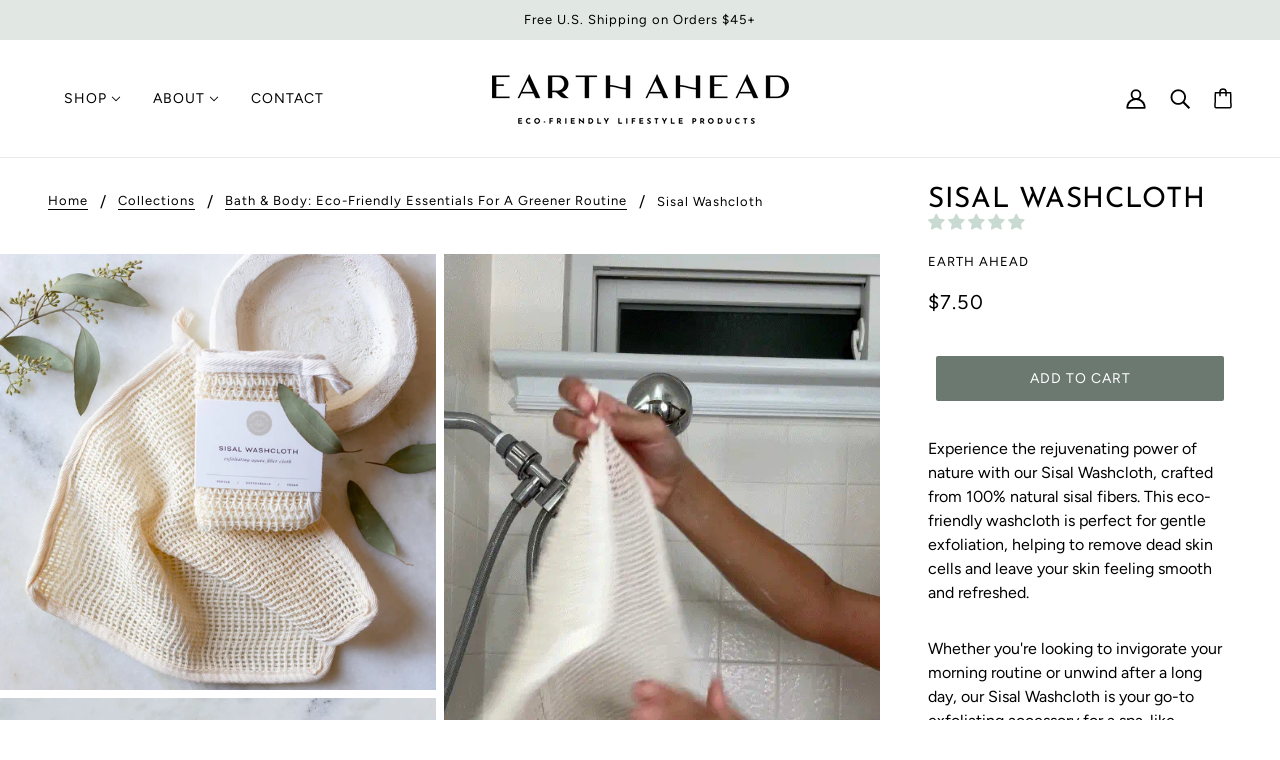

--- FILE ---
content_type: text/html; charset=utf-8
request_url: https://earthahead.com/collections/bath-body/products/sisal-washcloth
body_size: 59015
content:
<!doctype html>
<html class="no-js flexbox-gap" lang="en" dir="ltr">
  <head>


    <!-- Beyond Theme - Version 2.6.1 by Troop Themes - https://troopthemes.com/ -->

    <meta charset="UTF-8">
    <meta http-equiv="X-UA-Compatible" content="IE=edge">
    <meta name="viewport" content="width=device-width, initial-scale=1.0, maximum-scale=5.0"><meta name="description" content="Discover the natural exfoliating benefits of our 100% vegan Sisal Washcloth. Made from eco-friendly sisal fibers, this durable and sustainable washcloth gently buffs away dead skin cells for smooth, glowing skin. Perfect for all skin types and part of a zero-waste bathroom routine. Shop now for a greener skincare choice!"><link rel="preconnect" href="https://cdn.shopify.com">
    <link rel="preconnect" href="https://fonts.shopifycdn.com">
    <link rel="preconnect" href="https://monorail-edge.shopifysvc.com">

    <link rel="preload" href="//earthahead.com/cdn/shop/t/7/assets/theme--critical.css?v=26381429422170960911700380983" as="style">
    <link rel="preload" href="//earthahead.com/cdn/shop/t/7/assets/theme--async.css?v=7122477844491547761700380983" as="style">
    <link rel="preload" href="//earthahead.com/cdn/shop/t/7/assets/lazysizes.min.js?v=153084990365669432281700380870" as="script"><link rel="canonical" href="https://earthahead.com/products/sisal-washcloth"><link rel="shortcut icon" href="//earthahead.com/cdn/shop/files/Logo.png?v=1693624510&width=32" type="image/png">
      <link rel="apple-touch-icon" href="//earthahead.com/cdn/shop/files/Logo.png?v=1693624510&width=180"><title>Sisal Washcloth - Natural Vegan Exfoliating &amp; Eco-Friendly Bath Accessory | Earth Ahead</title><meta property="og:type" content="product" />
  <meta property="og:title" content="Sisal Washcloth" /><meta property="og:image" content="http://earthahead.com/cdn/shop/files/sisal-washcloth-9316000.jpg?v=1761540830&width=1200" />
    <meta property="og:image:secure_url" content="https://earthahead.com/cdn/shop/files/sisal-washcloth-9316000.jpg?v=1761540830&width=1200" />
    <meta property="og:image:width" content="2048" />
    <meta property="og:image:height" content="2048" /><meta property="og:image" content="http://earthahead.com/cdn/shop/products/sisal-washcloth-484824.gif?v=1761526018&width=1200" />
    <meta property="og:image:secure_url" content="https://earthahead.com/cdn/shop/products/sisal-washcloth-484824.gif?v=1761526018&width=1200" />
    <meta property="og:image:width" content="540" />
    <meta property="og:image:height" content="960" /><meta property="og:image" content="http://earthahead.com/cdn/shop/products/sisal-washcloth-866250.jpg?v=1761526018&width=1200" />
    <meta property="og:image:secure_url" content="https://earthahead.com/cdn/shop/products/sisal-washcloth-866250.jpg?v=1761526018&width=1200" />
    <meta property="og:image:width" content="2048" />
    <meta property="og:image:height" content="2048" /><meta property="og:price:currency" content="USD" />
  <meta
    property="og:price:amount"
    content="7.50"
  />

  <script type="application/ld+json">
    {
      "@context": "https://schema.org/",
      "@type": "Product",
      "name": "Sisal Washcloth",
      "image": ["//earthahead.com/cdn/shop/files/sisal-washcloth-9316000.jpg?v=1761540830&width=1200",
"//earthahead.com/cdn/shop/products/sisal-washcloth-484824.gif?v=1761526018&width=1200",
"//earthahead.com/cdn/shop/products/sisal-washcloth-866250.jpg?v=1761526018&width=1200"
],
      "description": "Experience the rejuvenating power of nature with our Sisal Washcloth, crafted from 100% natural s...",
      "sku": "SWCWESIBB",
      "brand": {
        "@type": "Brand",
        "name": "Earth Ahead"
      },"aggregateRating": {
          "@type": "AggregateRating",
          "ratingValue": "4.95",
          "reviewCount": "37"
        },"offers": {
        "@type": "Offer",
        "url": "/products/sisal-washcloth",
        "priceCurrency": "USD",
        "price": "7.50",
        "availability": "https://schema.org/InStock"
      }
    }
  </script><meta property="og:url" content="https://earthahead.com/products/sisal-washcloth" />
<meta property="og:site_name" content="Earth Ahead" />
<meta property="og:description" content="Discover the natural exfoliating benefits of our 100% vegan Sisal Washcloth. Made from eco-friendly sisal fibers, this durable and sustainable washcloth gently buffs away dead skin cells for smooth, glowing skin. Perfect for all skin types and part of a zero-waste bathroom routine. Shop now for a greener skincare choice!" /><script type="text/javascript">const observer = new MutationObserver(e => { e.forEach(({ addedNodes: e }) => { e.forEach(e => { 1 === e.nodeType && "SCRIPT" === e.tagName && (e.innerHTML.includes("asyncLoad") && (e.innerHTML = e.innerHTML.replace("if(window.attachEvent)", "document.addEventListener('asyncLazyLoad',function(event){asyncLoad();});if(window.attachEvent)").replaceAll(", asyncLoad", ", function(){}")), e.innerHTML.includes("PreviewBarInjector") && (e.innerHTML = e.innerHTML.replace("DOMContentLoaded", "asyncLazyLoad")), (e.className == 'analytics') && (e.type = 'text/lazyload'),(e.src.includes("assets/storefront/features")||e.src.includes("assets/shopify_pay")||e.src.includes("connect.facebook.net"))&&(e.setAttribute("data-src", e.src), e.removeAttribute("src")))})})});observer.observe(document.documentElement,{childList:!0,subtree:!0})</script><script src="//cdn.shopify.com/s/files/1/0644/2975/2553/t/2/assets/preloader.js" type="text/javascript"></script><script>if(navigator.platform =="Linux x86_64"){ YETT_BLACKLIST = [/klaviyo/,/gtag/,/gtm/,/jquery.min/,/base/,/common/,/social-widget/,/lb-upsell/,/ba9733732w152bc0c4p2b177b68md647b1e6m/]; !function(t,e){"object"==typeof exports&&"undefined"!=typeof module?e(exports):"function"==typeof define&&define.amd?define(["exports"],e):e(t.yett={})}(this,function(t){"use strict";var e={blacklist:window.YETT_BLACKLIST,whitelist:window.YETT_WHITELIST},r={blacklisted:[]},n=function(t,r){return t&&(!r||"javascript/blocked"!==r)&&(!e.blacklist||e.blacklist.some(function(e){return e.test(t)}))&&(!e.whitelist||e.whitelist.every(function(e){return!e.test(t)}))},i=function(t){var r=t.getAttribute("src");return e.blacklist&&e.blacklist.every(function(t){return!t.test(r)})||e.whitelist&&e.whitelist.some(function(t){return t.test(r)})},c=new MutationObserver(function(t){t.forEach(function(t){for(var e=t.addedNodes,i=function(t){var i=e[t];if(1===i.nodeType&&"SCRIPT"===i.tagName){var c=i.src,o=i.type;if(n(c,o)){r.blacklisted.push(i.cloneNode()),i.type="javascript/blocked";i.addEventListener("beforescriptexecute",function t(e){"javascript/blocked"===i.getAttribute("type")&&e.preventDefault(),i.removeEventListener("beforescriptexecute",t)}),i.parentElement.removeChild(i)}}},c=0;c<e.length;c++)i(c)})});c.observe(document.documentElement,{childList:!0,subtree:!0});var o=document.createElement;document.createElement=function(){for(var t=arguments.length,e=Array(t),r=0;r<t;r++)e[r]=arguments[r];if("script"!==e[0].toLowerCase())return o.bind(document).apply(void 0,e);var i=o.bind(document).apply(void 0,e),c=i.setAttribute.bind(i);return Object.defineProperties(i,{src:{get:function(){return i.getAttribute("src")},set:function(t){return n(t,i.type)&&c("type","javascript/blocked"),c("src",t),!0}},type:{set:function(t){var e=n(i.src,i.type)?"javascript/blocked":t;return c("type",e),!0}}}),i.setAttribute=function(t,e){"type"===t||"src"===t?i[t]=e:HTMLScriptElement.prototype.setAttribute.call(i,t,e)},i};var l=function(t){if(Array.isArray(t)){for(var e=0,r=Array(t.length);e<t.length;e++)r[e]=t[e];return r}return Array.from(t)},a=new RegExp("[|\\{}()[\\]^$+?.]","g");t.unblock=function(){for(var t=arguments.length,n=Array(t),o=0;o<t;o++)n[o]=arguments[o];n.length<1?(e.blacklist=[],e.whitelist=[]):(e.blacklist&&(e.blacklist=e.blacklist.filter(function(t){return n.every(function(e){return!t.test(e)})})),e.whitelist&&(e.whitelist=[].concat(l(e.whitelist),l(n.map(function(t){var r="."+t.replace(a,"\\$&")+".*";return e.whitelist.find(function(t){return t.toString()===r.toString()})?null:new RegExp(r)}).filter(Boolean)))));for(var s=document.querySelectorAll('script[type="javascript/blocked"]'),u=0;u<s.length;u++){var p=s[u];i(p)&&(p.type="application/javascript",r.blacklisted.push(p),p.parentElement.removeChild(p))}var d=0;[].concat(l(r.blacklisted)).forEach(function(t,e){if(i(t)){var n=document.createElement("script");n.setAttribute("src",t.src),n.setAttribute("type","application/javascript"),document.head.appendChild(n),r.blacklisted.splice(e-d,1),d++}}),e.blacklist&&e.blacklist.length<1&&c.disconnect()},Object.defineProperty(t,"__esModule",{value:!0})});}</script>
<meta name="twitter:card" content="summary" />
<meta name="twitter:description" content="Discover the natural exfoliating benefits of our 100% vegan Sisal Washcloth. Made from eco-friendly sisal fibers, this durable and sustainable washcloth gently buffs away dead skin cells for smooth, glowing skin. Perfect for all skin types and part of a zero-waste bathroom routine. Shop now for a greener skincare choice!" /><meta name="twitter:title" content="Sisal Washcloth" /><meta
      name="twitter:image"
      content="https://earthahead.com/cdn/shop/files/sisal-washcloth-9316000.jpg?v=1761540830&width=480"
    /><style>@font-face {
  font-family: "Josefin Sans";
  font-weight: 400;
  font-style: normal;
  font-display: swap;
  src: url("//earthahead.com/cdn/fonts/josefin_sans/josefinsans_n4.70f7efd699799949e6d9f99bc20843a2c86a2e0f.woff2") format("woff2"),
       url("//earthahead.com/cdn/fonts/josefin_sans/josefinsans_n4.35d308a1bdf56e5556bc2ac79702c721e4e2e983.woff") format("woff");
}
@font-face {
  font-family: "Josefin Sans";
  font-weight: 400;
  font-style: normal;
  font-display: swap;
  src: url("//earthahead.com/cdn/fonts/josefin_sans/josefinsans_n4.70f7efd699799949e6d9f99bc20843a2c86a2e0f.woff2") format("woff2"),
       url("//earthahead.com/cdn/fonts/josefin_sans/josefinsans_n4.35d308a1bdf56e5556bc2ac79702c721e4e2e983.woff") format("woff");
}
@font-face {
  font-family: Figtree;
  font-weight: 400;
  font-style: normal;
  font-display: swap;
  src: url("//earthahead.com/cdn/fonts/figtree/figtree_n4.3c0838aba1701047e60be6a99a1b0a40ce9b8419.woff2") format("woff2"),
       url("//earthahead.com/cdn/fonts/figtree/figtree_n4.c0575d1db21fc3821f17fd6617d3dee552312137.woff") format("woff");
}
@font-face {
  font-family: Figtree;
  font-weight: 700;
  font-style: normal;
  font-display: swap;
  src: url("//earthahead.com/cdn/fonts/figtree/figtree_n7.2fd9bfe01586148e644724096c9d75e8c7a90e55.woff2") format("woff2"),
       url("//earthahead.com/cdn/fonts/figtree/figtree_n7.ea05de92d862f9594794ab281c4c3a67501ef5fc.woff") format("woff");
}
@font-face {
  font-family: Figtree;
  font-weight: 400;
  font-style: normal;
  font-display: swap;
  src: url("//earthahead.com/cdn/fonts/figtree/figtree_n4.3c0838aba1701047e60be6a99a1b0a40ce9b8419.woff2") format("woff2"),
       url("//earthahead.com/cdn/fonts/figtree/figtree_n4.c0575d1db21fc3821f17fd6617d3dee552312137.woff") format("woff");
}
@font-face {
  font-family: Figtree;
  font-weight: 700;
  font-style: normal;
  font-display: swap;
  src: url("//earthahead.com/cdn/fonts/figtree/figtree_n7.2fd9bfe01586148e644724096c9d75e8c7a90e55.woff2") format("woff2"),
       url("//earthahead.com/cdn/fonts/figtree/figtree_n7.ea05de92d862f9594794ab281c4c3a67501ef5fc.woff") format("woff");
}
@font-face {
  font-family: Figtree;
  font-weight: 400;
  font-style: italic;
  font-display: swap;
  src: url("//earthahead.com/cdn/fonts/figtree/figtree_i4.89f7a4275c064845c304a4cf8a4a586060656db2.woff2") format("woff2"),
       url("//earthahead.com/cdn/fonts/figtree/figtree_i4.6f955aaaafc55a22ffc1f32ecf3756859a5ad3e2.woff") format("woff");
}
@font-face {
  font-family: Figtree;
  font-weight: 700;
  font-style: italic;
  font-display: swap;
  src: url("//earthahead.com/cdn/fonts/figtree/figtree_i7.06add7096a6f2ab742e09ec7e498115904eda1fe.woff2") format("woff2"),
       url("//earthahead.com/cdn/fonts/figtree/figtree_i7.ee584b5fcaccdbb5518c0228158941f8df81b101.woff") format("woff");
}
</style><style>
  :root {
    --font--featured-heading--size: 38px;
    --font--section-heading--size: 28px;
    --font--block-heading--size: 20px;
    --font--heading--uppercase: uppercase;
    --font--paragraph--size: 16px;

    --font--heading--family: "Josefin Sans", sans-serif;
    --font--heading--weight: 400;
    --font--heading--normal-weight: 400;
    --font--heading--style: normal;

    --font--accent--family: Figtree, sans-serif;
    --font--accent--weight: 400;
    --font--accent--style: normal;
    --font--accent--size: 13px;

    --font--paragraph--family: Figtree, sans-serif;
    --font--paragraph--weight: 400;
    --font--paragraph--style: normal;
    --font--bolder-paragraph--weight: 700;
  }
</style><style>
  :root {
    --color--accent-1: #b8d1db;
    --color--accent-2: #e1e8e4;
    --bg-color--light: #f7f2ef;
    --bg-color--dark: #6b7971;
    --bdr-color--badge: rgba(0, 0, 0, 0.07);
    --bg-color--body: #ffffff;
    --color--body: #000000;
    --color--body--light: #303030;
    --color--alternative: #ffffff;
    --color--button: #ffffff;
    --bdr-color--button: #ffffff;
    --bg-color--button: #6b7971;
    --bg-color--button--hover: #6b7971;

    /* shop pay */
    --payment-terms-background-color: #ffffff;

    --bdr-color--general: #eaeaea;
    --bg-color--textbox: #fff;
    --bg-color--panel: #f7f7f7;
    --color--border-disabled: #d2d2d2;
    --color--button-disabled: #b9b9b9;
    --color--success: #4caf50;
    --color--fail: #d32f2f;
    --color--stars: black;
  }
</style><script>
  var theme = theme || {};
  theme.assets = theme.assets || {};
  theme.local_storage = theme.local_storage || {};
  theme.settings = theme.settings || {};
  theme.scripts = theme.scripts || {};
  theme.styles = theme.styles || {};
  theme.translations = theme.translations || {};
  theme.urls = theme.urls || {};

  theme.assets.masonry = '//earthahead.com/cdn/shop/t/7/assets/masonry.min.js?v=153413113355937702121700380879';
  theme.assets.swipe = '//earthahead.com/cdn/shop/t/7/assets/swipe-listener.min.js?v=123039615894270182531700380942';

  theme.local_storage.cart_items = 'beyond_cart_items';
  theme.local_storage.collection_layout = 'beyond_collection_layout';
  theme.local_storage.popup = 'beyond_popup'
  theme.local_storage.recent_products = 'beyond_recently_viewed';
  theme.local_storage.search_layout = 'beyond_search_layout';

  theme.settings.cart_type = 'drawer';
  theme.settings.hover_image_enabled = 'true' === 'true';
  theme.settings.quick_add = 'true' === 'true';
  theme.settings.money_format = "${{amount}}";

  theme.translations.mailing_list_success_message = 'Thanks for signing up!';
  theme.translations.add_to_cart = 'Add to Cart';
  theme.translations.out_of_stock = 'Out of stock';
  theme.translations.unavailable = 'Unavailable'
  theme.translations.low_in_stock = {
    one: 'Only 1 item left',
    other: 'Only 2 items left'
  };

  theme.urls.all_products_collection = '/collections/all';
  theme.urls.cart = '/cart';
  theme.urls.cart_add = '/cart/add';
  theme.urls.cart_change = '/cart/change';
  theme.urls.product_recommendations = '/recommendations/products';
  theme.urls.search = '/search';

  
    theme.urls.root = '';
  

  // LazySizes
  window.lazySizesConfig = window.lazySizesConfig || {};
  window.lazySizesConfig.expand = 1200;
  window.lazySizesConfig.loadMode = 3;
  window.lazySizesConfig.ricTimeout = 50;
</script>

<script>
  // Element extended methods
  Element.prototype.trigger = window.trigger = function(event, data = false) {
    const event_obj = data ? new CustomEvent(event, { detail: data }) : new Event(event);
    this.dispatchEvent(event_obj);
  };

  Element.prototype.on = window.on = function(events, callback, options) {
    // save the namespaces on the element itself
    if (!this.namespaces) this.namespaces = {};

    events.split(' ').forEach(event => {
      this.namespaces[event] = callback;
      this.addEventListener(event.split('.')[0], callback, options);
    });
    return this;
  };

  Element.prototype.off = window.off = function(events) {
    if (!this.namespaces) return;

    events.split(' ').forEach(event => {
      this.removeEventListener(event.split('.')[0], this.namespaces[event]);
      delete this.namespaces[event];
    });
    return this;
  };

  Element.prototype.index = function() {
    return [...this.parentNode.children].indexOf(this);
  };

  Element.prototype.offset = function() {
    const rect = this.getBoundingClientRect();

    return {
      top: rect.top + window.pageYOffset,
      left: rect.left + window.pageXOffset
    };
  };

  Element.prototype.setStyles = function(styles = {}) {
    for (const property in styles) this.style[property] = styles[property];
    return this;
  }

  Element.prototype.remove = function() {
    return this.parentNode.removeChild(this);
  };

  // NodeList & Array extended methods
  NodeList.prototype.on = Array.prototype.on = function(events, callback, options) {
    this.forEach(element => {
      // save the namespaces on the element itself
      if (!element.namespaces) element.namespaces = {};

      events.split(' ').forEach(event => {
        element.namespaces[event] = callback;
        element.addEventListener(event.split('.')[0], callback, options);
      });
    });
  };

  NodeList.prototype.off = Array.prototype.off = function(events) {
    this.forEach(element => {
      if (!element.namespaces) return;

      events.split(' ').forEach(event => {
        element.removeEventListener(event.split('.')[0], element.namespaces[event]);
        delete element.namespaces[event];
      });
    });
  };

  NodeList.prototype.not = Array.prototype.not = function(arr_like_obj) {
    // this always returns an Array
    const new_array_of_elements = [];
    if (arr_like_obj instanceof HTMLElement) arr_like_obj = [arr_like_obj];

    this.forEach(element => {
      if (![...arr_like_obj].includes(element)) new_array_of_elements.push(element);
    });

    return new_array_of_elements;
  };

  class Utilities {
    constructor() {
      this.isTouchDevice = window.matchMedia('(pointer: coarse)').matches;
    }

    debounce(delay, fn) {
      let timeout;

      return function(...args) {
        const context = this;
        clearTimeout(timeout);
        timeout = setTimeout(() => fn.apply(context, args), delay);
      };
    }

    formatMoney(raw_amount) {
      const num_decimals = theme.settings.money_format.includes('no_decimals') ? 0 : 2;
      const locale = theme.settings.money_format.includes('comma') ? 'de-DE' : 'en-US';

      const formatter = Intl.NumberFormat(locale, {
        minimumFractionDigits: num_decimals,
        maximumFractionDigits: num_decimals
      });

      const formatted_amount = formatter.format(raw_amount / 100);
      
      return theme.settings.money_format.replace(/\{\{\s*(\w+)\s*\}\}/, formatted_amount);
    }

    getHiddenDimensions(element, strip_components = []) {
      const cloned_el = this.parseHtml(element.outerHTML, null, strip_components);
      cloned_el.setStyles({
        display: 'block',
        position: 'absolute',
        padding: element.style.padding,
        visibility: 'hidden',
      })

      element.parentNode ? element.parentNode.appendChild(cloned_el) : document.body.appendChild(cloned_el);
      const { offsetHeight: height, offsetWidth: width } = cloned_el;
      cloned_el.remove();
      return { height, width };
    }

    getAvailableQuantity(form) {
      const { dataset: variant_data, value: variant_id } = form.querySelector('option[selected]');
      const { inventoryManagement, inventoryPolicy, inventoryQuantity } = variant_data;

      // if inventory isn't tracked we can add items indefinitely
      if (inventoryManagement !== 'shopify' || inventoryPolicy === 'continue') return true;

      // we use local storage because you can have multiple tabs open
      const cart_items = JSON.parse(localStorage.getItem(theme.local_storage.cart_items));
      let cart_quantity = 0;
      if (cart_items[variant_id]) cart_quantity = cart_items[variant_id];

      const form_id = form.getAttribute('id');
      let quantity_remaining = parseInt(inventoryQuantity) - cart_quantity;

      let requested_quantity = 1;
      const quantity_input = document.querySelector(`.product-quantity--input[form='${form_id}']`);
      if (quantity_input) requested_quantity = parseInt(quantity_input.value);

      if (quantity_remaining <= 0) {
        quantity_remaining = 0;
        // if quantity block isn't added, quantity_input.value will be undefined
        if (quantity_input) quantity_input.value = 1;
      } else if (requested_quantity > quantity_remaining && quantity_input) {
        quantity_input.value = quantity_remaining;
      } else return true;

      if (quantity_remaining === 0)
        window.location.hash = '#feedback-bar--product--no-items';
      else if (quantity_remaining === 1)
        window.location.hash = '#feedback-bar--product--one-item';
      else if (quantity_remaining > 1)
        window.location.hash = `#feedback-bar--product--${quantity_remaining}-items`;

      window.trigger('theme:feedbackBar:quantity', quantity_remaining);
      return false;
    }

    imagesLoaded(containers, callback, force_load) { // containers can be an element or array of elements
      if (containers instanceof HTMLElement) containers = [containers];

      let images = [], loaded_images = [];
      containers.forEach(container => {
        images = [...images, ...container.querySelectorAll('img, .placeholder--root svg')]
      });

      if (!images.length) {
        callback();
        return;
      }

      const loadImage = image => {
        loaded_images.push(image);
        loaded_images.length === images.length && callback();
      };

      images.forEach(image =>
        image.classList.contains('lazyloaded')
          ? loadImage(image) : image.on('lazyloaded', () => loadImage(image))
      );

      if (force_load) {
        const forceLoad = () => images.forEach(image => window.lazySizes.loader.unveil(image));
        const lazysizes = document.head.querySelector('script[src*="/assets/lazysizes.min.js"]');
        lazysizes.loaded
          ? forceLoad() : window.on('theme:lazySizes:loaded', () => forceLoad());
      }
    }

    libraryLoader(name, url, callback) {
      if (theme.scripts[name] === undefined) {
        theme.scripts[name] = 'requested';
        const script = document.createElement('script');
        script.src = url;
        script.onload = () => {
          theme.scripts[name] = 'loaded';
          callback && callback();
          window.trigger(`theme:${name}:loaded`);
        };
        document.body ? document.body.appendChild(script) : document.head.appendChild(script);
      } else if (callback && theme.scripts[name] === 'requested') {
        window.on(`theme:${name}:loaded`, callback);
      } else if (callback && theme.scripts[name] === 'loaded') callback();
    }

    parseHtml(html_string, selector, strip_components = []) {
      strip_components.forEach(component => { // remove web components so they don't init
        const regex = new RegExp(component, 'g');
        html_string = html_string.replace(regex, 'div')
      });

      const container = document.createElement('div');
      container.innerHTML = html_string;
      return selector ? container.querySelector(selector) : container.querySelector(':scope > *');
    }

    stylesheetLoader(name, url, callback) {
      if (theme.styles[name] === undefined) {
        theme.styles[name] = 'requested';
        const stylesheet = document.createElement('link');
        stylesheet.rel = 'stylesheet';
        stylesheet.href = url;
        stylesheet.onload = () => {
          theme.styles[name] = 'loaded';
          callback && callback();
          window.trigger(`theme:${name}Styles:loaded`);
        }
        document.body ? document.body.appendChild(stylesheet) : document.head.appendChild(stylesheet);
      } else if (callback && theme.styles[name] === 'requested') {
        window.on(`theme:${name}Styles:loaded`, callback);
      } else if (callback && theme.styles[name] === 'loaded') callback();
    }

    updateRecentProducts(handle) {
      const current_product_arr = [handle];
      const previous_product_str = localStorage.getItem(theme.local_storage.recent_products);
      const max_num_recents_stored = 4;
      let previous_product_arr, current_product_str, newly_visited_product = false;

      // first check if we have existing data or not
      if (previous_product_str) {
        previous_product_arr = JSON.parse(previous_product_str);

        if (previous_product_arr.indexOf(handle) === -1) newly_visited_product = true;
      } else {
        // localStorage accepts strings only, so we'll convert to string and set
        current_product_str = JSON.stringify(current_product_arr);
        localStorage.setItem(theme.local_storage.recent_products, current_product_str);
      }
      if (newly_visited_product) {
        if (previous_product_arr.length === max_num_recents_stored)
          previous_product_arr = previous_product_arr.slice(1);

        current_product_str = JSON.stringify(previous_product_arr.concat(current_product_arr));
        localStorage.setItem(theme.local_storage.recent_products, current_product_str);
      }
    }
  }

  theme.utils = new Utilities();
</script>






<script>
  theme.swatches = new class Swatches {
    constructor() {
      this.getColors();
    }

    getColors() {}

    setColors(inputs = false) {
      if (!inputs) return

      inputs.forEach(input => {
        const swatch = input.nextElementSibling;
        const swatch_color = input.value.toLowerCase().replace(/\s+/g, '');

        if (this[swatch_color] === undefined) {
          swatch.style['background-color'] = swatch_color;
        } else if (this[swatch_color].indexOf('cdn.shopify.com') > -1) {
          swatch.style['background-image'] = `url(${this[swatch_color]})`;
        } else {
          swatch.style['background-color'] = this[swatch_color];
        }
      });
    }
  };
</script><script type="module">
  import "//earthahead.com/cdn/shop/t/7/assets/a11y.js?v=153538712262687671481700380775";
  import "//earthahead.com/cdn/shop/t/7/assets/media-queries.js?v=167717205724085174091700380881";
  import "//earthahead.com/cdn/shop/t/7/assets/radios.js?v=136212122043670052581700380924";
  import "//earthahead.com/cdn/shop/t/7/assets/transition.js?v=37854290330505103871700380953";
  import "//earthahead.com/cdn/shop/t/7/assets/general.js?v=48237027055598303641700380842";
  import "//earthahead.com/cdn/shop/t/7/assets/product-grid.js?v=106181074541545789951700380915";import "//earthahead.com/cdn/shop/t/7/assets/off-canvas.js?v=90462020482308708121700380901";
    import "//earthahead.com/cdn/shop/t/7/assets/cart.js?v=140555418851124571651700380801";import "//earthahead.com/cdn/shop/t/7/assets/quick-add.js?v=64119639096265193041700380924";import XMenu from "//earthahead.com/cdn/shop/t/7/assets/x-menu.js?v=8158129449600717131700380964";
    customElements.define('x-menu-root', XMenu);import FeaturedProduct from "//earthahead.com/cdn/shop/t/7/assets/featured-product.js?v=129897060638912878391700380831";customElements.define(
      'product-root',
      class Product extends FeaturedProduct {
        constructor() {
          super();
        }

        connectedCallback() {
          this.media_classes = '.product-model--root, .product-video--root, .image--root';
          this.carousel = this.querySelector('.carousel--root');
          this.grid = this.querySelector('.product-page--grid');
          this.grid_media = this.grid.querySelectorAll(this.media_classes);
          this.handle = this.getAttribute('data-handle');
          this.header = document.querySelector('.header--root');
          this.image_containers = this.grid.querySelectorAll(
            '.product-media--wrapper[data-media-type="image"]'
          );
          this.left_column = this.querySelector('.product-page--left-column');
          this.masonry = this.getAttribute('data-media-spacing') === 'close-together';
          this.media_containers = this.grid.querySelectorAll('.product-media--wrapper');
          this.right_column = this.querySelector('.product-page--right-column');
          this.section_id = this.getAttribute('data-section-id');
          this.variant_scroll_enabled = this.getAttribute('data-variant-scroll-enabled') === 'true';
          this.first_media = this.querySelector('.product-media--featured[data-active="true"]');

          super.connectedCallback();
          this.load();
        }

        load() {
          this.pauseOtherGridMedia();
          this.waitForCarousel();
          this.headerStateListener();
          theme.utils.updateRecentProducts(this.handle);

          if (this.zoom_enabled && this.zoom_images.length) {
            this.scrollListener();
            this.masonry ? this.waitForAssets() : this.initZoom();
          }
        }

        waitForAssets() {
          window.on('theme:masonry:layoutComplete', () => {
            this.initZoom();
            // re-init masonry if the styles loaded after initial layout
            window.on('theme:productStyles:loaded', () => {
              this.grid.masonry.layout();
              this.setColumnPos(this.header.fixed_state);
            });
          });
        }

        initZoom() {
          this.imageZoom();
          this.zoomEventListeners();
        }

        headerStateListener() {
          this.header.on('stateChanged', ({ detail: fixed }) => this.setColumnPos(fixed));
        }

        setColumnPos(enable) {
          if (!this.header.fixed_enabled) return
          else if (enable) {
            const fixed_column = this.left_column.offsetHeight > this.right_column.offsetHeight
              ? this.right_column : this.left_column;
            fixed_column.style.top = `${this.header.heights.fixed}px`;
          } else [this.right_column, this.left_column].forEach(el => el.removeAttribute('style'));

          this.zoom_enabled && this.imageZoom();
        }

        pauseOtherGridMedia() {
          this.grid_media.on('click', ({ target }) => {
            const clicked_media = target.closest('.product-media--featured').querySelector(':scope > *');
            this.grid_media.forEach(media => media !== clicked_media && media.trigger('pauseMedia'));
          });
        }

        waitForCarousel() {
          this.carousel.on('loaded.ProductPage', () => {
            this.goToSlide(this.first_media.dataset.id || 0);
            this.onSlideListener();
            this.carousel.off('loaded.ProductPage');
          });
        }

        onSlideListener() {
          const carousel_media = this.carousel.container.querySelectorAll(this.media_classes);

          this.carousel.container.on('transition:at_end', event => {
            const active_block_index = this.carousel.active_slide - 1;
            const active_container = carousel_media[active_block_index];

            carousel_media.forEach(media_container =>
              media_container !== active_container && media_container.trigger('pauseMedia')
            );
          });
        }

        updateVariantMedia(variant_media_id) {
          this.goToSlide(variant_media_id);
          this.variant_scroll_enabled && this.scrollToFeaturedMedia(variant_media_id);
        }

        scrollToFeaturedMedia(variant_media_id) {
          let active_media = null;

          this.media_containers.forEach(media_container => {
            const media_id = parseInt(media_container.getAttribute('data-id'));

            if (media_id === variant_media_id) {
              active_media = media_container;
              active_media.setAttribute('data-active', true);
            } else media_container.setAttribute('data-active', false);
          });

          if (active_media && this.left_column.offsetHeight > this.right_column.offsetHeight) {
            const scroll_position = active_media.offset().top;
            const header_offset = this.header.fixed_enabled ? this.header.heights.fixed : 0;

            window.scrollTo({
              top: scroll_position - header_offset,
              left: 0,
              behavior: 'smooth'
            });
          }
        }

        goToSlide(id) {
          const new_media = this.carousel.querySelector(`.product-media--featured[data-id='${id}']`);
          if (!new_media) return;

          const new_slide = new_media.closest('.carousel--block').index() + 1;
          this.carousel.updateThenGoToActiveSlide(new_slide);
        }

        scrollListener() {
          window.on(
            'scroll.Product',
            () => {
              // we only have to reset zoom geometry if image container gets `position: fixed`
              const right_column_scrolls_first =
                this.right_column.offsetHeight > this.left_column.offsetHeight;

              if (theme.mqs.current_window !== 'small' && right_column_scrolls_first) {
                this.pending_callback && window.cancelAnimationFrame(this.pending_callback);
                this.pending_callback = window.requestAnimationFrame(() => this.getZoomGeometry());
              }
            },
            { passive: true }
          );
        }

        imageZoom() {
          theme.mqs.current_window !== 'small' && this.getZoomGeometry();
        }

        getZoomGeometry() {
          this.x_ratios = [], this.y_ratios = [], this.top_positions = [], this.left_positions = [];

          this.image_containers.forEach((container, index) => {
            const { offsetHeight: height, offsetWidth: width } = container;
            const magnified_width = width * this.magnify;
            const magnified_height = height * this.magnify;

            this.x_ratios.push((magnified_width - width) / width);
            this.y_ratios.push((magnified_height - height) / height);

            const { top, left } = container.offset();
            this.top_positions.push(top);
            this.left_positions.push(left);

            this.zoom_images[index].style.width = `${magnified_width}px`;
            this.zoom_images[index].querySelector('.image--root').style.width = `${magnified_width}px`;
            this.zoom_images[index].querySelector('img').classList.add('lazypreload');
          });
        }

        zoomEventListeners() {
          this.image_containers.forEach((container, index) => {
            container.on('mouseenter.Product', () => this.zoom_images[index].style.display = 'block');
            container.on('mouseleave.Product', () => this.zoom_images[index].style.display = 'none');
            container.on('mousemove.Product', ({ pageX: x, pageY: y }) => {
              this.move_image_request && cancelAnimationFrame(this.move_image_request);
              this.move_image_request = requestAnimationFrame(() => this.moveZoomImage(index, x, y));
            });
          });
        }

        moveZoomImage(index, x, y) {
          this.zoom_images[index].setStyles({
            left: `${(this.left_positions[index] - x) * this.x_ratios[index]}px`,
            top: `${(this.top_positions[index] - y) * this.y_ratios[index]}px`
          });
        }
      }
    );</script><script
      src="//earthahead.com/cdn/shop/t/7/assets/lazysizes.min.js?v=153084990365669432281700380870"
      async="async"
      onload="this.loaded=true;window.trigger('theme:lazySizes:loaded');"
    ></script><link href="//earthahead.com/cdn/shop/t/7/assets/theme--critical.css?v=26381429422170960911700380983" rel="stylesheet" media="all">
    <link
      href="//earthahead.com/cdn/shop/t/7/assets/theme--async.css?v=7122477844491547761700380983"
      rel="stylesheet"
      media="print"
      onload="this.media='all'"
    >

    <style>
</style>

    <noscript>
      <style>
        .layout--main-content > *,
        .footer--root,
        .popup-modal-close,
        .modal--root,
        .modal--window {
          opacity: 1;
        }
      </style>
      <link href="//earthahead.com/cdn/shop/t/7/assets/theme--async.css?v=7122477844491547761700380983" rel="stylesheet">
    </noscript><script>window.performance && window.performance.mark && window.performance.mark('shopify.content_for_header.start');</script><meta name="google-site-verification" content="oLmOyP608O-K7Y_OZongHjChBPjLD-_SNTd_SdGw_GI">
<meta name="facebook-domain-verification" content="vyg2af638mk47uf4gk69f0rn4ju7ix">
<meta id="shopify-digital-wallet" name="shopify-digital-wallet" content="/69123047743/digital_wallets/dialog">
<meta name="shopify-checkout-api-token" content="6016f8c0d2228b6f3da0eef04c02aac8">
<meta id="in-context-paypal-metadata" data-shop-id="69123047743" data-venmo-supported="false" data-environment="production" data-locale="en_US" data-paypal-v4="true" data-currency="USD">
<link rel="alternate" type="application/json+oembed" href="https://earthahead.com/products/sisal-washcloth.oembed">
<script async="async" src="/checkouts/internal/preloads.js?locale=en-US"></script>
<link rel="preconnect" href="https://shop.app" crossorigin="anonymous">
<script async="async" src="https://shop.app/checkouts/internal/preloads.js?locale=en-US&shop_id=69123047743" crossorigin="anonymous"></script>
<script id="apple-pay-shop-capabilities" type="application/json">{"shopId":69123047743,"countryCode":"US","currencyCode":"USD","merchantCapabilities":["supports3DS"],"merchantId":"gid:\/\/shopify\/Shop\/69123047743","merchantName":"Earth Ahead","requiredBillingContactFields":["postalAddress","email"],"requiredShippingContactFields":["postalAddress","email"],"shippingType":"shipping","supportedNetworks":["visa","masterCard","amex","discover","elo","jcb"],"total":{"type":"pending","label":"Earth Ahead","amount":"1.00"},"shopifyPaymentsEnabled":true,"supportsSubscriptions":true}</script>
<script id="shopify-features" type="application/json">{"accessToken":"6016f8c0d2228b6f3da0eef04c02aac8","betas":["rich-media-storefront-analytics"],"domain":"earthahead.com","predictiveSearch":true,"shopId":69123047743,"locale":"en"}</script>
<script>var Shopify = Shopify || {};
Shopify.shop = "earthahead.myshopify.com";
Shopify.locale = "en";
Shopify.currency = {"active":"USD","rate":"1.0"};
Shopify.country = "US";
Shopify.theme = {"name":"Beyond - Nov 2023","id":162879111487,"schema_name":"Beyond","schema_version":"2.6.1","theme_store_id":939,"role":"main"};
Shopify.theme.handle = "null";
Shopify.theme.style = {"id":null,"handle":null};
Shopify.cdnHost = "earthahead.com/cdn";
Shopify.routes = Shopify.routes || {};
Shopify.routes.root = "/";</script>
<script type="module">!function(o){(o.Shopify=o.Shopify||{}).modules=!0}(window);</script>
<script>!function(o){function n(){var o=[];function n(){o.push(Array.prototype.slice.apply(arguments))}return n.q=o,n}var t=o.Shopify=o.Shopify||{};t.loadFeatures=n(),t.autoloadFeatures=n()}(window);</script>
<script>
  window.ShopifyPay = window.ShopifyPay || {};
  window.ShopifyPay.apiHost = "shop.app\/pay";
  window.ShopifyPay.redirectState = null;
</script>
<script id="shop-js-analytics" type="application/json">{"pageType":"product"}</script>
<script defer="defer" async type="module" src="//earthahead.com/cdn/shopifycloud/shop-js/modules/v2/client.init-shop-cart-sync_BdyHc3Nr.en.esm.js"></script>
<script defer="defer" async type="module" src="//earthahead.com/cdn/shopifycloud/shop-js/modules/v2/chunk.common_Daul8nwZ.esm.js"></script>
<script type="module">
  await import("//earthahead.com/cdn/shopifycloud/shop-js/modules/v2/client.init-shop-cart-sync_BdyHc3Nr.en.esm.js");
await import("//earthahead.com/cdn/shopifycloud/shop-js/modules/v2/chunk.common_Daul8nwZ.esm.js");

  window.Shopify.SignInWithShop?.initShopCartSync?.({"fedCMEnabled":true,"windoidEnabled":true});

</script>
<script>
  window.Shopify = window.Shopify || {};
  if (!window.Shopify.featureAssets) window.Shopify.featureAssets = {};
  window.Shopify.featureAssets['shop-js'] = {"shop-cart-sync":["modules/v2/client.shop-cart-sync_QYOiDySF.en.esm.js","modules/v2/chunk.common_Daul8nwZ.esm.js"],"init-fed-cm":["modules/v2/client.init-fed-cm_DchLp9rc.en.esm.js","modules/v2/chunk.common_Daul8nwZ.esm.js"],"shop-button":["modules/v2/client.shop-button_OV7bAJc5.en.esm.js","modules/v2/chunk.common_Daul8nwZ.esm.js"],"init-windoid":["modules/v2/client.init-windoid_DwxFKQ8e.en.esm.js","modules/v2/chunk.common_Daul8nwZ.esm.js"],"shop-cash-offers":["modules/v2/client.shop-cash-offers_DWtL6Bq3.en.esm.js","modules/v2/chunk.common_Daul8nwZ.esm.js","modules/v2/chunk.modal_CQq8HTM6.esm.js"],"shop-toast-manager":["modules/v2/client.shop-toast-manager_CX9r1SjA.en.esm.js","modules/v2/chunk.common_Daul8nwZ.esm.js"],"init-shop-email-lookup-coordinator":["modules/v2/client.init-shop-email-lookup-coordinator_UhKnw74l.en.esm.js","modules/v2/chunk.common_Daul8nwZ.esm.js"],"pay-button":["modules/v2/client.pay-button_DzxNnLDY.en.esm.js","modules/v2/chunk.common_Daul8nwZ.esm.js"],"avatar":["modules/v2/client.avatar_BTnouDA3.en.esm.js"],"init-shop-cart-sync":["modules/v2/client.init-shop-cart-sync_BdyHc3Nr.en.esm.js","modules/v2/chunk.common_Daul8nwZ.esm.js"],"shop-login-button":["modules/v2/client.shop-login-button_D8B466_1.en.esm.js","modules/v2/chunk.common_Daul8nwZ.esm.js","modules/v2/chunk.modal_CQq8HTM6.esm.js"],"init-customer-accounts-sign-up":["modules/v2/client.init-customer-accounts-sign-up_C8fpPm4i.en.esm.js","modules/v2/client.shop-login-button_D8B466_1.en.esm.js","modules/v2/chunk.common_Daul8nwZ.esm.js","modules/v2/chunk.modal_CQq8HTM6.esm.js"],"init-shop-for-new-customer-accounts":["modules/v2/client.init-shop-for-new-customer-accounts_CVTO0Ztu.en.esm.js","modules/v2/client.shop-login-button_D8B466_1.en.esm.js","modules/v2/chunk.common_Daul8nwZ.esm.js","modules/v2/chunk.modal_CQq8HTM6.esm.js"],"init-customer-accounts":["modules/v2/client.init-customer-accounts_dRgKMfrE.en.esm.js","modules/v2/client.shop-login-button_D8B466_1.en.esm.js","modules/v2/chunk.common_Daul8nwZ.esm.js","modules/v2/chunk.modal_CQq8HTM6.esm.js"],"shop-follow-button":["modules/v2/client.shop-follow-button_CkZpjEct.en.esm.js","modules/v2/chunk.common_Daul8nwZ.esm.js","modules/v2/chunk.modal_CQq8HTM6.esm.js"],"lead-capture":["modules/v2/client.lead-capture_BntHBhfp.en.esm.js","modules/v2/chunk.common_Daul8nwZ.esm.js","modules/v2/chunk.modal_CQq8HTM6.esm.js"],"checkout-modal":["modules/v2/client.checkout-modal_CfxcYbTm.en.esm.js","modules/v2/chunk.common_Daul8nwZ.esm.js","modules/v2/chunk.modal_CQq8HTM6.esm.js"],"shop-login":["modules/v2/client.shop-login_Da4GZ2H6.en.esm.js","modules/v2/chunk.common_Daul8nwZ.esm.js","modules/v2/chunk.modal_CQq8HTM6.esm.js"],"payment-terms":["modules/v2/client.payment-terms_MV4M3zvL.en.esm.js","modules/v2/chunk.common_Daul8nwZ.esm.js","modules/v2/chunk.modal_CQq8HTM6.esm.js"]};
</script>
<script>(function() {
  var isLoaded = false;
  function asyncLoad() {
    if (isLoaded) return;
    isLoaded = true;
    var urls = ["\/\/shopify.privy.com\/widget.js?shop=earthahead.myshopify.com","https:\/\/cdn.logbase.io\/lb-upsell-wrapper.js?shop=earthahead.myshopify.com","\/\/cdn.shopify.com\/proxy\/49b6012b9043bf4bfb92a6d42c3988e9c83b2cff7ecd40122b64831eeb802b70\/d2xrtfsb9f45pw.cloudfront.net\/scripttag\/bixgrow-track.js?shop=earthahead.myshopify.com\u0026sp-cache-control=cHVibGljLCBtYXgtYWdlPTkwMA","https:\/\/kp-9dfa.klickly.com\/boa.js?v=66\u0026tw=0\u0026ga4=0\u0026version=v2\u0026platform=shopify\u0026account_id=904\u0026b_type_cart=694b6303810f6187\u0026b_type_visit=111919c39b9e871a\u0026b_type_checkout=c65f4668edcddd71\u0026shop=earthahead.myshopify.com"];
    for (var i = 0; i < urls.length; i++) {
      var s = document.createElement('script');
      s.type = 'text/javascript';
      s.async = true;
      s.src = urls[i];
      var x = document.getElementsByTagName('script')[0];
      x.parentNode.insertBefore(s, x);
    }
  };
  if(window.attachEvent) {
    window.attachEvent('onload', asyncLoad);
  } else {
    window.addEventListener('load', asyncLoad, false);
  }
})();</script>
<script id="__st">var __st={"a":69123047743,"offset":-18000,"reqid":"25b71b67-8463-4a19-9510-9a98858b2cf8-1768972403","pageurl":"earthahead.com\/collections\/bath-body\/products\/sisal-washcloth","u":"1b6ec9c19d8c","p":"product","rtyp":"product","rid":8344142774591};</script>
<script>window.ShopifyPaypalV4VisibilityTracking = true;</script>
<script id="captcha-bootstrap">!function(){'use strict';const t='contact',e='account',n='new_comment',o=[[t,t],['blogs',n],['comments',n],[t,'customer']],c=[[e,'customer_login'],[e,'guest_login'],[e,'recover_customer_password'],[e,'create_customer']],r=t=>t.map((([t,e])=>`form[action*='/${t}']:not([data-nocaptcha='true']) input[name='form_type'][value='${e}']`)).join(','),a=t=>()=>t?[...document.querySelectorAll(t)].map((t=>t.form)):[];function s(){const t=[...o],e=r(t);return a(e)}const i='password',u='form_key',d=['recaptcha-v3-token','g-recaptcha-response','h-captcha-response',i],f=()=>{try{return window.sessionStorage}catch{return}},m='__shopify_v',_=t=>t.elements[u];function p(t,e,n=!1){try{const o=window.sessionStorage,c=JSON.parse(o.getItem(e)),{data:r}=function(t){const{data:e,action:n}=t;return t[m]||n?{data:e,action:n}:{data:t,action:n}}(c);for(const[e,n]of Object.entries(r))t.elements[e]&&(t.elements[e].value=n);n&&o.removeItem(e)}catch(o){console.error('form repopulation failed',{error:o})}}const l='form_type',E='cptcha';function T(t){t.dataset[E]=!0}const w=window,h=w.document,L='Shopify',v='ce_forms',y='captcha';let A=!1;((t,e)=>{const n=(g='f06e6c50-85a8-45c8-87d0-21a2b65856fe',I='https://cdn.shopify.com/shopifycloud/storefront-forms-hcaptcha/ce_storefront_forms_captcha_hcaptcha.v1.5.2.iife.js',D={infoText:'Protected by hCaptcha',privacyText:'Privacy',termsText:'Terms'},(t,e,n)=>{const o=w[L][v],c=o.bindForm;if(c)return c(t,g,e,D).then(n);var r;o.q.push([[t,g,e,D],n]),r=I,A||(h.body.append(Object.assign(h.createElement('script'),{id:'captcha-provider',async:!0,src:r})),A=!0)});var g,I,D;w[L]=w[L]||{},w[L][v]=w[L][v]||{},w[L][v].q=[],w[L][y]=w[L][y]||{},w[L][y].protect=function(t,e){n(t,void 0,e),T(t)},Object.freeze(w[L][y]),function(t,e,n,w,h,L){const[v,y,A,g]=function(t,e,n){const i=e?o:[],u=t?c:[],d=[...i,...u],f=r(d),m=r(i),_=r(d.filter((([t,e])=>n.includes(e))));return[a(f),a(m),a(_),s()]}(w,h,L),I=t=>{const e=t.target;return e instanceof HTMLFormElement?e:e&&e.form},D=t=>v().includes(t);t.addEventListener('submit',(t=>{const e=I(t);if(!e)return;const n=D(e)&&!e.dataset.hcaptchaBound&&!e.dataset.recaptchaBound,o=_(e),c=g().includes(e)&&(!o||!o.value);(n||c)&&t.preventDefault(),c&&!n&&(function(t){try{if(!f())return;!function(t){const e=f();if(!e)return;const n=_(t);if(!n)return;const o=n.value;o&&e.removeItem(o)}(t);const e=Array.from(Array(32),(()=>Math.random().toString(36)[2])).join('');!function(t,e){_(t)||t.append(Object.assign(document.createElement('input'),{type:'hidden',name:u})),t.elements[u].value=e}(t,e),function(t,e){const n=f();if(!n)return;const o=[...t.querySelectorAll(`input[type='${i}']`)].map((({name:t})=>t)),c=[...d,...o],r={};for(const[a,s]of new FormData(t).entries())c.includes(a)||(r[a]=s);n.setItem(e,JSON.stringify({[m]:1,action:t.action,data:r}))}(t,e)}catch(e){console.error('failed to persist form',e)}}(e),e.submit())}));const S=(t,e)=>{t&&!t.dataset[E]&&(n(t,e.some((e=>e===t))),T(t))};for(const o of['focusin','change'])t.addEventListener(o,(t=>{const e=I(t);D(e)&&S(e,y())}));const B=e.get('form_key'),M=e.get(l),P=B&&M;t.addEventListener('DOMContentLoaded',(()=>{const t=y();if(P)for(const e of t)e.elements[l].value===M&&p(e,B);[...new Set([...A(),...v().filter((t=>'true'===t.dataset.shopifyCaptcha))])].forEach((e=>S(e,t)))}))}(h,new URLSearchParams(w.location.search),n,t,e,['guest_login'])})(!0,!0)}();</script>
<script integrity="sha256-4kQ18oKyAcykRKYeNunJcIwy7WH5gtpwJnB7kiuLZ1E=" data-source-attribution="shopify.loadfeatures" defer="defer" src="//earthahead.com/cdn/shopifycloud/storefront/assets/storefront/load_feature-a0a9edcb.js" crossorigin="anonymous"></script>
<script crossorigin="anonymous" defer="defer" src="//earthahead.com/cdn/shopifycloud/storefront/assets/shopify_pay/storefront-65b4c6d7.js?v=20250812"></script>
<script data-source-attribution="shopify.dynamic_checkout.dynamic.init">var Shopify=Shopify||{};Shopify.PaymentButton=Shopify.PaymentButton||{isStorefrontPortableWallets:!0,init:function(){window.Shopify.PaymentButton.init=function(){};var t=document.createElement("script");t.src="https://earthahead.com/cdn/shopifycloud/portable-wallets/latest/portable-wallets.en.js",t.type="module",document.head.appendChild(t)}};
</script>
<script data-source-attribution="shopify.dynamic_checkout.buyer_consent">
  function portableWalletsHideBuyerConsent(e){var t=document.getElementById("shopify-buyer-consent"),n=document.getElementById("shopify-subscription-policy-button");t&&n&&(t.classList.add("hidden"),t.setAttribute("aria-hidden","true"),n.removeEventListener("click",e))}function portableWalletsShowBuyerConsent(e){var t=document.getElementById("shopify-buyer-consent"),n=document.getElementById("shopify-subscription-policy-button");t&&n&&(t.classList.remove("hidden"),t.removeAttribute("aria-hidden"),n.addEventListener("click",e))}window.Shopify?.PaymentButton&&(window.Shopify.PaymentButton.hideBuyerConsent=portableWalletsHideBuyerConsent,window.Shopify.PaymentButton.showBuyerConsent=portableWalletsShowBuyerConsent);
</script>
<script data-source-attribution="shopify.dynamic_checkout.cart.bootstrap">document.addEventListener("DOMContentLoaded",(function(){function t(){return document.querySelector("shopify-accelerated-checkout-cart, shopify-accelerated-checkout")}if(t())Shopify.PaymentButton.init();else{new MutationObserver((function(e,n){t()&&(Shopify.PaymentButton.init(),n.disconnect())})).observe(document.body,{childList:!0,subtree:!0})}}));
</script>
<link id="shopify-accelerated-checkout-styles" rel="stylesheet" media="screen" href="https://earthahead.com/cdn/shopifycloud/portable-wallets/latest/accelerated-checkout-backwards-compat.css" crossorigin="anonymous">
<style id="shopify-accelerated-checkout-cart">
        #shopify-buyer-consent {
  margin-top: 1em;
  display: inline-block;
  width: 100%;
}

#shopify-buyer-consent.hidden {
  display: none;
}

#shopify-subscription-policy-button {
  background: none;
  border: none;
  padding: 0;
  text-decoration: underline;
  font-size: inherit;
  cursor: pointer;
}

#shopify-subscription-policy-button::before {
  box-shadow: none;
}

      </style>

<script>window.performance && window.performance.mark && window.performance.mark('shopify.content_for_header.end');</script><!-- BEGIN app block: shopify://apps/tinyseo/blocks/product-json-ld-embed/0605268f-f7c4-4e95-b560-e43df7d59ae4 --><script type="application/ld+json" id="tinyimg-product-json-ld">{
  "@context": "https://schema.org/",
  "@type": "Product",
  "@id": "https://earthahead.com/products/sisal-washcloth",

  "category": "Bath Towels \u0026 Washcloths",
  

  
  
  

  

  "weight": {
  "@type": "QuantitativeValue",
  "value": "1.2",
  "unitCode": "ONZ"
  },"offers" : [
  {
  "@type" : "Offer" ,
  "gtin12": "734038881699",

  "sku": "SWCWESIBB",
  
  "priceCurrency" : "USD" ,
  "price": "7.5",
  "priceValidUntil": "2026-04-21",
  
  
  "availability" : "http://schema.org/InStock",
  
  "itemCondition": "http://schema.org/NewCondition",
  

  "url" : "https://earthahead.com/products/sisal-washcloth?variant=44961381351743",
  

  
  
  
  
  "seller" : {
  "@type" : "Organization",
  "name" : "Earth Ahead"
  }
  }
  ],
  "name": "Sisal Washcloth","image": "https://earthahead.com/cdn/shop/files/sisal-washcloth-9316000.jpg?v=1761540830",








  
  
  
  




  
  
  
  
  
  


  
  
  
  
"aggregateRating": {
    "@type": "AggregateRating",
    "ratingValue": "4.95",
    "ratingCount": "37",
    "bestRating": "5",
    "worstRating": "1"
  },"description": "Experience the rejuvenating power of nature with our Sisal Washcloth, crafted from 100% natural sisal fibers. This eco-friendly washcloth is perfect for gentle exfoliation, helping to remove dead skin cells and leave your skin feeling smooth and refreshed. Whether you\u0026#39;re looking to invigorate your morning routine or unwind after a long day, our Sisal Washcloth is your go-to exfoliating accessory for a spa-like experience at home. Key Features:   Natural Exfoliation: Gently buffs away dead skin cells, promoting healthy, glowing skin.  Eco-Friendly and Vegan: Made from sustainably sourced sisal fibers, our washcloth is biodegradable, compostable, and vegan.  Durable and Long-Lasting: Sisal is known for its strength and durability, ensuring your washcloth will be a reliable part of your skincare routine.  Versatile Use: Ideal for use in the shower or as part of your facial skincare routine, suitable for all skin types.   Why Choose Our Sisal Washcloth? Our commitment to sustainability extends beyond just the product. We use minimal, recyclable packaging and support fair trade practices. By choosing our Sisal Washcloth, you\u0026#39;re not only taking care of your skin but also making an eco-conscious choice for the planet. How to Use:  Wet the washcloth and apply your favorite soap or body wash.  Gently massage your skin in circular motions to exfoliate.  Rinse and hang to dry.  Care Instructions for Your Sisal Washcloth:   Rinse and Wring Out: After each use, rinse the washcloth thoroughly with warm water to remove soap residue. Wring out excess water to keep it fresh.   Drying: Hang your Sisal Washcloth in a well-ventilated area to dry. This helps prevent mildew and keeps the fibers in good condition.   Deep Cleaning: For a deeper clean, soak your washcloth in a mixture of warm water and a mild, eco-friendly detergent. Let it soak for 15-20 minutes, then rinse thoroughly.   Disinfection: To disinfect, boil the washcloth in water for a few minutes. This is an effective way to eliminate bacteria and keep your washcloth hygienic.   Longevity Tips: Avoid leaving your washcloth in a damp, enclosed space for extended periods. It is recommended to rotate between multiple washcloths to extend their lifespan.   Replacing Your Washcloth: Depending on usage, your Sisal Washcloth may last several months. Replace it when it shows signs of wear or fraying.  This washcloth ships wrapped in paper and doesn\u0026#39;t contain additional packaging for a zero waste shopping experience. Size: 10\u0026quot; x 10\u0026quot;",
  "manufacturer": "Earth Ahead",
  "material": "",
  "url": "https://earthahead.com/products/sisal-washcloth",
    
  "additionalProperty":
  [
  
    
    
    ],
    
    "brand": {
      "@type": "Brand",
      "name": "Earth Ahead"
    }
 }
</script>
<!-- END app block --><!-- BEGIN app block: shopify://apps/judge-me-reviews/blocks/judgeme_core/61ccd3b1-a9f2-4160-9fe9-4fec8413e5d8 --><!-- Start of Judge.me Core -->






<link rel="dns-prefetch" href="https://cdnwidget.judge.me">
<link rel="dns-prefetch" href="https://cdn.judge.me">
<link rel="dns-prefetch" href="https://cdn1.judge.me">
<link rel="dns-prefetch" href="https://api.judge.me">

<script data-cfasync='false' class='jdgm-settings-script'>window.jdgmSettings={"pagination":5,"disable_web_reviews":false,"badge_no_review_text":"No reviews","badge_n_reviews_text":"{{ n }} review/reviews","badge_star_color":"#c9dad2","hide_badge_preview_if_no_reviews":true,"badge_hide_text":false,"enforce_center_preview_badge":false,"widget_title":"Customer Reviews","widget_open_form_text":"Write a review","widget_close_form_text":"Cancel review","widget_refresh_page_text":"Refresh page","widget_summary_text":"Based on {{ number_of_reviews }} review/reviews","widget_no_review_text":"Be the first to write a review","widget_name_field_text":"Display name","widget_verified_name_field_text":"Verified Name (public)","widget_name_placeholder_text":"Display name","widget_required_field_error_text":"This field is required.","widget_email_field_text":"Email address","widget_verified_email_field_text":"Verified Email (private, can not be edited)","widget_email_placeholder_text":"Your email address","widget_email_field_error_text":"Please enter a valid email address.","widget_rating_field_text":"Rating","widget_review_title_field_text":"Review Title","widget_review_title_placeholder_text":"Give your review a title","widget_review_body_field_text":"Review content","widget_review_body_placeholder_text":"Start writing here...","widget_pictures_field_text":"Picture/Video (optional)","widget_submit_review_text":"Submit Review","widget_submit_verified_review_text":"Submit Verified Review","widget_submit_success_msg_with_auto_publish":"Thank you! Please refresh the page in a few moments to see your review. You can remove or edit your review by logging into \u003ca href='https://judge.me/login' target='_blank' rel='nofollow noopener'\u003eJudge.me\u003c/a\u003e","widget_submit_success_msg_no_auto_publish":"Thank you! Your review will be published as soon as it is approved by the shop admin. You can remove or edit your review by logging into \u003ca href='https://judge.me/login' target='_blank' rel='nofollow noopener'\u003eJudge.me\u003c/a\u003e","widget_show_default_reviews_out_of_total_text":"Showing {{ n_reviews_shown }} out of {{ n_reviews }} reviews.","widget_show_all_link_text":"Show all","widget_show_less_link_text":"Show less","widget_author_said_text":"{{ reviewer_name }} said:","widget_days_text":"{{ n }} days ago","widget_weeks_text":"{{ n }} week/weeks ago","widget_months_text":"{{ n }} month/months ago","widget_years_text":"{{ n }} year/years ago","widget_yesterday_text":"Yesterday","widget_today_text":"Today","widget_replied_text":"\u003e\u003e {{ shop_name }} replied:","widget_read_more_text":"Read more","widget_reviewer_name_as_initial":"","widget_rating_filter_color":"","widget_rating_filter_see_all_text":"See all reviews","widget_sorting_most_recent_text":"Most Recent","widget_sorting_highest_rating_text":"Highest Rating","widget_sorting_lowest_rating_text":"Lowest Rating","widget_sorting_with_pictures_text":"Only Pictures","widget_sorting_most_helpful_text":"Most Helpful","widget_open_question_form_text":"Ask a question","widget_reviews_subtab_text":"Reviews","widget_questions_subtab_text":"Questions","widget_question_label_text":"Question","widget_answer_label_text":"Answer","widget_question_placeholder_text":"Write your question here","widget_submit_question_text":"Submit Question","widget_question_submit_success_text":"Thank you for your question! We will notify you once it gets answered.","widget_star_color":"#c9dad2","verified_badge_text":"Verified","verified_badge_bg_color":"","verified_badge_text_color":"","verified_badge_placement":"left-of-reviewer-name","widget_review_max_height":"","widget_hide_border":false,"widget_social_share":false,"widget_thumb":false,"widget_review_location_show":true,"widget_location_format":"country_iso_code","all_reviews_include_out_of_store_products":true,"all_reviews_out_of_store_text":"(out of store)","all_reviews_pagination":100,"all_reviews_product_name_prefix_text":"about","enable_review_pictures":true,"enable_question_anwser":true,"widget_theme":"","review_date_format":"mm/dd/yyyy","default_sort_method":"most-recent","widget_product_reviews_subtab_text":"Product Reviews","widget_shop_reviews_subtab_text":"Shop Reviews","widget_other_products_reviews_text":"Reviews for other products","widget_store_reviews_subtab_text":"Store reviews","widget_no_store_reviews_text":"This store hasn't received any reviews yet","widget_web_restriction_product_reviews_text":"This product hasn't received any reviews yet","widget_no_items_text":"No items found","widget_show_more_text":"Show more","widget_write_a_store_review_text":"Write a Store Review","widget_other_languages_heading":"Reviews in Other Languages","widget_translate_review_text":"Translate review to {{ language }}","widget_translating_review_text":"Translating...","widget_show_original_translation_text":"Show original ({{ language }})","widget_translate_review_failed_text":"Review couldn't be translated.","widget_translate_review_retry_text":"Retry","widget_translate_review_try_again_later_text":"Try again later","show_product_url_for_grouped_product":false,"widget_sorting_pictures_first_text":"Pictures First","show_pictures_on_all_rev_page_mobile":false,"show_pictures_on_all_rev_page_desktop":false,"floating_tab_hide_mobile_install_preference":false,"floating_tab_button_name":"★ Reviews","floating_tab_title":"Let customers speak for us","floating_tab_button_color":"","floating_tab_button_background_color":"","floating_tab_url":"","floating_tab_url_enabled":false,"floating_tab_tab_style":"text","all_reviews_text_badge_text":"Customers rate us {{ shop.metafields.judgeme.all_reviews_rating | round: 1 }}/5 based on {{ shop.metafields.judgeme.all_reviews_count }} reviews.","all_reviews_text_badge_text_branded_style":"{{ shop.metafields.judgeme.all_reviews_rating | round: 1 }} out of 5 stars based on {{ shop.metafields.judgeme.all_reviews_count }} reviews","is_all_reviews_text_badge_a_link":false,"show_stars_for_all_reviews_text_badge":false,"all_reviews_text_badge_url":"","all_reviews_text_style":"text","all_reviews_text_color_style":"judgeme_brand_color","all_reviews_text_color":"#108474","all_reviews_text_show_jm_brand":true,"featured_carousel_show_header":false,"featured_carousel_title":"Let customers speak for us","testimonials_carousel_title":"Customers are saying","videos_carousel_title":"Real customer stories","cards_carousel_title":"Customers are saying","featured_carousel_count_text":"from {{ n }} reviews","featured_carousel_add_link_to_all_reviews_page":false,"featured_carousel_url":"","featured_carousel_show_images":true,"featured_carousel_autoslide_interval":5,"featured_carousel_arrows_on_the_sides":false,"featured_carousel_height":250,"featured_carousel_width":80,"featured_carousel_image_size":0,"featured_carousel_image_height":250,"featured_carousel_arrow_color":"#eeeeee","verified_count_badge_style":"vintage","verified_count_badge_orientation":"horizontal","verified_count_badge_color_style":"judgeme_brand_color","verified_count_badge_color":"#108474","is_verified_count_badge_a_link":false,"verified_count_badge_url":"","verified_count_badge_show_jm_brand":true,"widget_rating_preset_default":5,"widget_first_sub_tab":"product-reviews","widget_show_histogram":true,"widget_histogram_use_custom_color":false,"widget_pagination_use_custom_color":false,"widget_star_use_custom_color":true,"widget_verified_badge_use_custom_color":false,"widget_write_review_use_custom_color":false,"picture_reminder_submit_button":"Upload Pictures","enable_review_videos":true,"mute_video_by_default":true,"widget_sorting_videos_first_text":"Videos First","widget_review_pending_text":"Pending","featured_carousel_items_for_large_screen":5,"social_share_options_order":"Facebook,Twitter","remove_microdata_snippet":true,"disable_json_ld":false,"enable_json_ld_products":false,"preview_badge_show_question_text":false,"preview_badge_no_question_text":"No questions","preview_badge_n_question_text":"{{ number_of_questions }} question/questions","qa_badge_show_icon":false,"qa_badge_position":"same-row","remove_judgeme_branding":false,"widget_add_search_bar":false,"widget_search_bar_placeholder":"Search","widget_sorting_verified_only_text":"Verified only","featured_carousel_theme":"default","featured_carousel_show_rating":true,"featured_carousel_show_title":true,"featured_carousel_show_body":false,"featured_carousel_show_date":false,"featured_carousel_show_reviewer":true,"featured_carousel_show_product":false,"featured_carousel_header_background_color":"#108474","featured_carousel_header_text_color":"#ffffff","featured_carousel_name_product_separator":"reviewed","featured_carousel_full_star_background":"#108474","featured_carousel_empty_star_background":"#dadada","featured_carousel_vertical_theme_background":"#f9fafb","featured_carousel_verified_badge_enable":true,"featured_carousel_verified_badge_color":"#108474","featured_carousel_border_style":"round","featured_carousel_review_line_length_limit":3,"featured_carousel_more_reviews_button_text":"Read more reviews","featured_carousel_view_product_button_text":"View product","all_reviews_page_load_reviews_on":"scroll","all_reviews_page_load_more_text":"Load More Reviews","disable_fb_tab_reviews":false,"enable_ajax_cdn_cache":false,"widget_public_name_text":"displayed publicly like","default_reviewer_name":"John Smith","default_reviewer_name_has_non_latin":true,"widget_reviewer_anonymous":"Anonymous","medals_widget_title":"Judge.me Review Medals","medals_widget_background_color":"#f7f2ef","medals_widget_position":"footer_all_pages","medals_widget_border_color":"#f9fafb","medals_widget_verified_text_position":"left","medals_widget_use_monochromatic_version":false,"medals_widget_elements_color":"#6b7971","show_reviewer_avatar":true,"widget_invalid_yt_video_url_error_text":"Not a YouTube video URL","widget_max_length_field_error_text":"Please enter no more than {0} characters.","widget_show_country_flag":false,"widget_show_collected_via_shop_app":false,"widget_verified_by_shop_badge_style":"light","widget_verified_by_shop_text":"Verified by Shop","widget_show_photo_gallery":false,"widget_load_with_code_splitting":true,"widget_ugc_install_preference":false,"widget_ugc_title":"Made by us, Shared by you","widget_ugc_subtitle":"Tag us to see your picture featured in our page","widget_ugc_arrows_color":"#ffffff","widget_ugc_primary_button_text":"Buy Now","widget_ugc_primary_button_background_color":"#108474","widget_ugc_primary_button_text_color":"#ffffff","widget_ugc_primary_button_border_width":"0","widget_ugc_primary_button_border_style":"none","widget_ugc_primary_button_border_color":"#108474","widget_ugc_primary_button_border_radius":"25","widget_ugc_secondary_button_text":"Load More","widget_ugc_secondary_button_background_color":"#ffffff","widget_ugc_secondary_button_text_color":"#108474","widget_ugc_secondary_button_border_width":"2","widget_ugc_secondary_button_border_style":"solid","widget_ugc_secondary_button_border_color":"#108474","widget_ugc_secondary_button_border_radius":"25","widget_ugc_reviews_button_text":"View Reviews","widget_ugc_reviews_button_background_color":"#ffffff","widget_ugc_reviews_button_text_color":"#108474","widget_ugc_reviews_button_border_width":"2","widget_ugc_reviews_button_border_style":"solid","widget_ugc_reviews_button_border_color":"#108474","widget_ugc_reviews_button_border_radius":"25","widget_ugc_reviews_button_link_to":"judgeme-reviews-page","widget_ugc_show_post_date":true,"widget_ugc_max_width":"800","widget_rating_metafield_value_type":true,"widget_primary_color":"#6b7971","widget_enable_secondary_color":true,"widget_secondary_color":"#edf5f5","widget_summary_average_rating_text":"{{ average_rating }} out of 5","widget_media_grid_title":"Customer photos \u0026 videos","widget_media_grid_see_more_text":"See more","widget_round_style":true,"widget_show_product_medals":false,"widget_verified_by_judgeme_text":"Verified by Judge.me","widget_show_store_medals":true,"widget_verified_by_judgeme_text_in_store_medals":"Verified by Judge.me","widget_media_field_exceed_quantity_message":"Sorry, we can only accept {{ max_media }} for one review.","widget_media_field_exceed_limit_message":"{{ file_name }} is too large, please select a {{ media_type }} less than {{ size_limit }}MB.","widget_review_submitted_text":"Review Submitted!","widget_question_submitted_text":"Question Submitted!","widget_close_form_text_question":"Cancel","widget_write_your_answer_here_text":"Write your answer here","widget_enabled_branded_link":true,"widget_show_collected_by_judgeme":true,"widget_reviewer_name_color":"","widget_write_review_text_color":"","widget_write_review_bg_color":"","widget_collected_by_judgeme_text":"collected by Judge.me","widget_pagination_type":"standard","widget_load_more_text":"Load More","widget_load_more_color":"#108474","widget_full_review_text":"Full Review","widget_read_more_reviews_text":"Read More Reviews","widget_read_questions_text":"Read Questions","widget_questions_and_answers_text":"Questions \u0026 Answers","widget_verified_by_text":"Verified by","widget_verified_text":"Verified","widget_number_of_reviews_text":"{{ number_of_reviews }} reviews","widget_back_button_text":"Back","widget_next_button_text":"Next","widget_custom_forms_filter_button":"Filters","custom_forms_style":"vertical","widget_show_review_information":false,"how_reviews_are_collected":"How reviews are collected?","widget_show_review_keywords":false,"widget_gdpr_statement":"How we use your data: We'll only contact you about the review you left, and only if necessary. By submitting your review, you agree to Judge.me's \u003ca href='https://judge.me/terms' target='_blank' rel='nofollow noopener'\u003eterms\u003c/a\u003e, \u003ca href='https://judge.me/privacy' target='_blank' rel='nofollow noopener'\u003eprivacy\u003c/a\u003e and \u003ca href='https://judge.me/content-policy' target='_blank' rel='nofollow noopener'\u003econtent\u003c/a\u003e policies.","widget_multilingual_sorting_enabled":false,"widget_translate_review_content_enabled":false,"widget_translate_review_content_method":"manual","popup_widget_review_selection":"manually","popup_widget_round_border_style":true,"popup_widget_show_title":false,"popup_widget_show_body":true,"popup_widget_show_reviewer":true,"popup_widget_show_product":true,"popup_widget_show_pictures":true,"popup_widget_use_review_picture":true,"popup_widget_show_on_home_page":true,"popup_widget_show_on_product_page":true,"popup_widget_show_on_collection_page":true,"popup_widget_show_on_cart_page":true,"popup_widget_position":"bottom_left","popup_widget_first_review_delay":5,"popup_widget_duration":5,"popup_widget_interval":8,"popup_widget_review_count":3,"popup_widget_hide_on_mobile":true,"review_snippet_widget_round_border_style":true,"review_snippet_widget_card_color":"#FFFFFF","review_snippet_widget_slider_arrows_background_color":"#FFFFFF","review_snippet_widget_slider_arrows_color":"#000000","review_snippet_widget_star_color":"#108474","show_product_variant":true,"all_reviews_product_variant_label_text":"Variant: ","widget_show_verified_branding":true,"widget_ai_summary_title":"Customers say","widget_ai_summary_disclaimer":"AI-powered review summary based on recent customer reviews","widget_show_ai_summary":false,"widget_show_ai_summary_bg":false,"widget_show_review_title_input":true,"redirect_reviewers_invited_via_email":"external_form","request_store_review_after_product_review":false,"request_review_other_products_in_order":true,"review_form_color_scheme":"default","review_form_corner_style":"soft","review_form_star_color":{},"review_form_text_color":"#333333","review_form_background_color":"#ffffff","review_form_field_background_color":"#fafafa","review_form_button_color":{},"review_form_button_text_color":"#ffffff","review_form_modal_overlay_color":"#000000","review_content_screen_title_text":"How would you rate this product?","review_content_introduction_text":"We’d love to hear your thoughts! Share your experience (and a photo or video if you’d like) to inspire others—and unlock a special reward as our thank-you.","store_review_form_title_text":"How would you rate this store?","store_review_form_introduction_text":"We would love it if you would share a bit about your experience.","show_review_guidance_text":true,"one_star_review_guidance_text":"Poor","five_star_review_guidance_text":"Great","customer_information_screen_title_text":"About you","customer_information_introduction_text":"Please tell us more about you.","custom_questions_screen_title_text":"Your experience in more detail","custom_questions_introduction_text":"Here are a few questions to help us understand more about your experience.","review_submitted_screen_title_text":"Thanks for sharing your thoughts!","review_submitted_screen_thank_you_text":"Your review is on its way! Once it’s verified, it’ll appear on our store to help others make mindful choices.","review_submitted_screen_email_verification_text":"One last step! Please confirm your email using the link we just sent. This quick step helps keep reviews authentic and trustworthy.","review_submitted_request_store_review_text":"Would you like to share your experience of shopping with us?","review_submitted_review_other_products_text":"Would you like to review these products?","store_review_screen_title_text":"Would you like to share your experience of shopping with us?","store_review_introduction_text":"We value your feedback and use it to improve. Please share any thoughts or suggestions you have.","reviewer_media_screen_title_picture_text":"Share a picture","reviewer_media_introduction_picture_text":"Upload a photo to support your review.","reviewer_media_screen_title_video_text":"Share a video","reviewer_media_introduction_video_text":"Upload a video to support your review.","reviewer_media_screen_title_picture_or_video_text":"Share a picture or video","reviewer_media_introduction_picture_or_video_text":"Upload a photo or video to support your review.","reviewer_media_youtube_url_text":"Paste your Youtube URL here","advanced_settings_next_step_button_text":"Next","advanced_settings_close_review_button_text":"Close","modal_write_review_flow":true,"write_review_flow_required_text":"Required","write_review_flow_privacy_message_text":"We respect your privacy.","write_review_flow_anonymous_text":"Post review as anonymous","write_review_flow_visibility_text":"This won't be visible to other customers.","write_review_flow_multiple_selection_help_text":"Select as many as you like","write_review_flow_single_selection_help_text":"Select one option","write_review_flow_required_field_error_text":"This field is required","write_review_flow_invalid_email_error_text":"Please enter a valid email address","write_review_flow_max_length_error_text":"Max. {{ max_length }} characters.","write_review_flow_media_upload_text":"\u003cb\u003eClick to upload\u003c/b\u003e or drag and drop","write_review_flow_gdpr_statement":"We'll only contact you about your review if necessary. By submitting your review, you agree to our \u003ca href='https://judge.me/terms' target='_blank' rel='nofollow noopener'\u003eterms and conditions\u003c/a\u003e and \u003ca href='https://judge.me/privacy' target='_blank' rel='nofollow noopener'\u003eprivacy policy\u003c/a\u003e.","rating_only_reviews_enabled":false,"show_negative_reviews_help_screen":true,"new_review_flow_help_screen_rating_threshold":3,"negative_review_resolution_screen_title_text":"Tell us more","negative_review_resolution_text":"We’re so sorry to hear things weren’t perfect this time. If something didn’t meet your expectations, let us know—we’re here to listen and make it right.","negative_review_resolution_button_text":"Let us help","negative_review_resolution_proceed_with_review_text":"Leave a review","negative_review_resolution_subject":"Issue with purchase from {{ shop_name }}.{{ order_name }}","preview_badge_collection_page_install_status":false,"widget_review_custom_css":"","preview_badge_custom_css":"","preview_badge_stars_count":"5-stars","featured_carousel_custom_css":"","floating_tab_custom_css":"","all_reviews_widget_custom_css":"","medals_widget_custom_css":"","verified_badge_custom_css":"","all_reviews_text_custom_css":"","transparency_badges_collected_via_store_invite":false,"transparency_badges_from_another_provider":false,"transparency_badges_collected_from_store_visitor":false,"transparency_badges_collected_by_verified_review_provider":false,"transparency_badges_earned_reward":false,"transparency_badges_collected_via_store_invite_text":"Review collected via store invitation","transparency_badges_from_another_provider_text":"Review collected from another provider","transparency_badges_collected_from_store_visitor_text":"Review collected from a store visitor","transparency_badges_written_in_google_text":"Review written in Google","transparency_badges_written_in_etsy_text":"Review written in Etsy","transparency_badges_written_in_shop_app_text":"Review written in Shop App","transparency_badges_earned_reward_text":"Review earned a reward for future purchase","product_review_widget_per_page":10,"widget_store_review_label_text":"Review about the store","checkout_comment_extension_title_on_product_page":"Customer Comments","checkout_comment_extension_num_latest_comment_show":5,"checkout_comment_extension_format":"name_and_timestamp","checkout_comment_customer_name":"last_initial","checkout_comment_comment_notification":true,"preview_badge_collection_page_install_preference":true,"preview_badge_home_page_install_preference":false,"preview_badge_product_page_install_preference":true,"review_widget_install_preference":"","review_carousel_install_preference":false,"floating_reviews_tab_install_preference":"none","verified_reviews_count_badge_install_preference":false,"all_reviews_text_install_preference":false,"review_widget_best_location":true,"judgeme_medals_install_preference":false,"review_widget_revamp_enabled":false,"review_widget_qna_enabled":false,"review_widget_header_theme":"minimal","review_widget_widget_title_enabled":true,"review_widget_header_text_size":"medium","review_widget_header_text_weight":"regular","review_widget_average_rating_style":"compact","review_widget_bar_chart_enabled":true,"review_widget_bar_chart_type":"numbers","review_widget_bar_chart_style":"standard","review_widget_expanded_media_gallery_enabled":false,"review_widget_reviews_section_theme":"standard","review_widget_image_style":"thumbnails","review_widget_review_image_ratio":"square","review_widget_stars_size":"medium","review_widget_verified_badge":"standard_text","review_widget_review_title_text_size":"medium","review_widget_review_text_size":"medium","review_widget_review_text_length":"medium","review_widget_number_of_columns_desktop":3,"review_widget_carousel_transition_speed":5,"review_widget_custom_questions_answers_display":"always","review_widget_button_text_color":"#FFFFFF","review_widget_text_color":"#000000","review_widget_lighter_text_color":"#7B7B7B","review_widget_corner_styling":"soft","review_widget_review_word_singular":"review","review_widget_review_word_plural":"reviews","review_widget_voting_label":"Helpful?","review_widget_shop_reply_label":"Reply from {{ shop_name }}:","review_widget_filters_title":"Filters","qna_widget_question_word_singular":"Question","qna_widget_question_word_plural":"Questions","qna_widget_answer_reply_label":"Answer from {{ answerer_name }}:","qna_content_screen_title_text":"Ask a question about this product","qna_widget_question_required_field_error_text":"Please enter your question.","qna_widget_flow_gdpr_statement":"We'll only contact you about your question if necessary. By submitting your question, you agree to our \u003ca href='https://judge.me/terms' target='_blank' rel='nofollow noopener'\u003eterms and conditions\u003c/a\u003e and \u003ca href='https://judge.me/privacy' target='_blank' rel='nofollow noopener'\u003eprivacy policy\u003c/a\u003e.","qna_widget_question_submitted_text":"Thanks for your question!","qna_widget_close_form_text_question":"Close","qna_widget_question_submit_success_text":"We’ll notify you by email when your question is answered.","all_reviews_widget_v2025_enabled":false,"all_reviews_widget_v2025_header_theme":"default","all_reviews_widget_v2025_widget_title_enabled":true,"all_reviews_widget_v2025_header_text_size":"medium","all_reviews_widget_v2025_header_text_weight":"regular","all_reviews_widget_v2025_average_rating_style":"compact","all_reviews_widget_v2025_bar_chart_enabled":true,"all_reviews_widget_v2025_bar_chart_type":"numbers","all_reviews_widget_v2025_bar_chart_style":"standard","all_reviews_widget_v2025_expanded_media_gallery_enabled":false,"all_reviews_widget_v2025_show_store_medals":true,"all_reviews_widget_v2025_show_photo_gallery":true,"all_reviews_widget_v2025_show_review_keywords":false,"all_reviews_widget_v2025_show_ai_summary":false,"all_reviews_widget_v2025_show_ai_summary_bg":false,"all_reviews_widget_v2025_add_search_bar":false,"all_reviews_widget_v2025_default_sort_method":"most-recent","all_reviews_widget_v2025_reviews_per_page":10,"all_reviews_widget_v2025_reviews_section_theme":"default","all_reviews_widget_v2025_image_style":"thumbnails","all_reviews_widget_v2025_review_image_ratio":"square","all_reviews_widget_v2025_stars_size":"medium","all_reviews_widget_v2025_verified_badge":"bold_badge","all_reviews_widget_v2025_review_title_text_size":"medium","all_reviews_widget_v2025_review_text_size":"medium","all_reviews_widget_v2025_review_text_length":"medium","all_reviews_widget_v2025_number_of_columns_desktop":3,"all_reviews_widget_v2025_carousel_transition_speed":5,"all_reviews_widget_v2025_custom_questions_answers_display":"always","all_reviews_widget_v2025_show_product_variant":false,"all_reviews_widget_v2025_show_reviewer_avatar":true,"all_reviews_widget_v2025_reviewer_name_as_initial":"","all_reviews_widget_v2025_review_location_show":false,"all_reviews_widget_v2025_location_format":"","all_reviews_widget_v2025_show_country_flag":false,"all_reviews_widget_v2025_verified_by_shop_badge_style":"light","all_reviews_widget_v2025_social_share":false,"all_reviews_widget_v2025_social_share_options_order":"Facebook,Twitter,LinkedIn,Pinterest","all_reviews_widget_v2025_pagination_type":"standard","all_reviews_widget_v2025_button_text_color":"#FFFFFF","all_reviews_widget_v2025_text_color":"#000000","all_reviews_widget_v2025_lighter_text_color":"#7B7B7B","all_reviews_widget_v2025_corner_styling":"soft","all_reviews_widget_v2025_title":"Customer reviews","all_reviews_widget_v2025_ai_summary_title":"Customers say about this store","all_reviews_widget_v2025_no_review_text":"Be the first to write a review","platform":"shopify","branding_url":"https://app.judge.me/reviews/stores/earthahead.com","branding_text":"Powered by Judge.me","locale":"en","reply_name":"Earth Ahead","widget_version":"3.0","footer":true,"autopublish":true,"review_dates":true,"enable_custom_form":false,"shop_use_review_site":true,"shop_locale":"en","enable_multi_locales_translations":true,"show_review_title_input":true,"review_verification_email_status":"always","negative_review_notification_email":"info@earthahead.com","can_be_branded":true,"reply_name_text":"Earth Ahead"};</script> <style class='jdgm-settings-style'>.jdgm-xx{left:0}:root{--jdgm-primary-color: #6b7971;--jdgm-secondary-color: #edf5f5;--jdgm-star-color: #c9dad2;--jdgm-write-review-text-color: white;--jdgm-write-review-bg-color: #6b7971;--jdgm-paginate-color: #6b7971;--jdgm-border-radius: 10;--jdgm-reviewer-name-color: #6b7971}.jdgm-histogram__bar-content{background-color:#6b7971}.jdgm-rev[data-verified-buyer=true] .jdgm-rev__icon.jdgm-rev__icon:after,.jdgm-rev__buyer-badge.jdgm-rev__buyer-badge{color:white;background-color:#6b7971}.jdgm-review-widget--small .jdgm-gallery.jdgm-gallery .jdgm-gallery__thumbnail-link:nth-child(8) .jdgm-gallery__thumbnail-wrapper.jdgm-gallery__thumbnail-wrapper:before{content:"See more"}@media only screen and (min-width: 768px){.jdgm-gallery.jdgm-gallery .jdgm-gallery__thumbnail-link:nth-child(8) .jdgm-gallery__thumbnail-wrapper.jdgm-gallery__thumbnail-wrapper:before{content:"See more"}}.jdgm-preview-badge .jdgm-star.jdgm-star{color:#c9dad2}.jdgm-prev-badge[data-average-rating='0.00']{display:none !important}.jdgm-author-all-initials{display:none !important}.jdgm-author-last-initial{display:none !important}.jdgm-rev-widg__title{visibility:hidden}.jdgm-rev-widg__summary-text{visibility:hidden}.jdgm-prev-badge__text{visibility:hidden}.jdgm-rev__prod-link-prefix:before{content:'about'}.jdgm-rev__variant-label:before{content:'Variant: '}.jdgm-rev__out-of-store-text:before{content:'(out of store)'}@media only screen and (min-width: 768px){.jdgm-rev__pics .jdgm-rev_all-rev-page-picture-separator,.jdgm-rev__pics .jdgm-rev__product-picture{display:none}}@media only screen and (max-width: 768px){.jdgm-rev__pics .jdgm-rev_all-rev-page-picture-separator,.jdgm-rev__pics .jdgm-rev__product-picture{display:none}}.jdgm-preview-badge[data-template="index"]{display:none !important}.jdgm-verified-count-badget[data-from-snippet="true"]{display:none !important}.jdgm-carousel-wrapper[data-from-snippet="true"]{display:none !important}.jdgm-all-reviews-text[data-from-snippet="true"]{display:none !important}.jdgm-medals-section[data-from-snippet="true"]{display:none !important}.jdgm-ugc-media-wrapper[data-from-snippet="true"]{display:none !important}.jdgm-rev__transparency-badge[data-badge-type="review_collected_via_store_invitation"]{display:none !important}.jdgm-rev__transparency-badge[data-badge-type="review_collected_from_another_provider"]{display:none !important}.jdgm-rev__transparency-badge[data-badge-type="review_collected_from_store_visitor"]{display:none !important}.jdgm-rev__transparency-badge[data-badge-type="review_written_in_etsy"]{display:none !important}.jdgm-rev__transparency-badge[data-badge-type="review_written_in_google_business"]{display:none !important}.jdgm-rev__transparency-badge[data-badge-type="review_written_in_shop_app"]{display:none !important}.jdgm-rev__transparency-badge[data-badge-type="review_earned_for_future_purchase"]{display:none !important}.jdgm-review-snippet-widget .jdgm-rev-snippet-widget__cards-container .jdgm-rev-snippet-card{border-radius:8px;background:#fff}.jdgm-review-snippet-widget .jdgm-rev-snippet-widget__cards-container .jdgm-rev-snippet-card__rev-rating .jdgm-star{color:#108474}.jdgm-review-snippet-widget .jdgm-rev-snippet-widget__prev-btn,.jdgm-review-snippet-widget .jdgm-rev-snippet-widget__next-btn{border-radius:50%;background:#fff}.jdgm-review-snippet-widget .jdgm-rev-snippet-widget__prev-btn>svg,.jdgm-review-snippet-widget .jdgm-rev-snippet-widget__next-btn>svg{fill:#000}.jdgm-full-rev-modal.rev-snippet-widget .jm-mfp-container .jm-mfp-content,.jdgm-full-rev-modal.rev-snippet-widget .jm-mfp-container .jdgm-full-rev__icon,.jdgm-full-rev-modal.rev-snippet-widget .jm-mfp-container .jdgm-full-rev__pic-img,.jdgm-full-rev-modal.rev-snippet-widget .jm-mfp-container .jdgm-full-rev__reply{border-radius:8px}.jdgm-full-rev-modal.rev-snippet-widget .jm-mfp-container .jdgm-full-rev[data-verified-buyer="true"] .jdgm-full-rev__icon::after{border-radius:8px}.jdgm-full-rev-modal.rev-snippet-widget .jm-mfp-container .jdgm-full-rev .jdgm-rev__buyer-badge{border-radius:calc( 8px / 2 )}.jdgm-full-rev-modal.rev-snippet-widget .jm-mfp-container .jdgm-full-rev .jdgm-full-rev__replier::before{content:'Earth Ahead'}.jdgm-full-rev-modal.rev-snippet-widget .jm-mfp-container .jdgm-full-rev .jdgm-full-rev__product-button{border-radius:calc( 8px * 6 )}
</style> <style class='jdgm-settings-style'></style>

  
  
  
  <style class='jdgm-miracle-styles'>
  @-webkit-keyframes jdgm-spin{0%{-webkit-transform:rotate(0deg);-ms-transform:rotate(0deg);transform:rotate(0deg)}100%{-webkit-transform:rotate(359deg);-ms-transform:rotate(359deg);transform:rotate(359deg)}}@keyframes jdgm-spin{0%{-webkit-transform:rotate(0deg);-ms-transform:rotate(0deg);transform:rotate(0deg)}100%{-webkit-transform:rotate(359deg);-ms-transform:rotate(359deg);transform:rotate(359deg)}}@font-face{font-family:'JudgemeStar';src:url("[data-uri]") format("woff");font-weight:normal;font-style:normal}.jdgm-star{font-family:'JudgemeStar';display:inline !important;text-decoration:none !important;padding:0 4px 0 0 !important;margin:0 !important;font-weight:bold;opacity:1;-webkit-font-smoothing:antialiased;-moz-osx-font-smoothing:grayscale}.jdgm-star:hover{opacity:1}.jdgm-star:last-of-type{padding:0 !important}.jdgm-star.jdgm--on:before{content:"\e000"}.jdgm-star.jdgm--off:before{content:"\e001"}.jdgm-star.jdgm--half:before{content:"\e002"}.jdgm-widget *{margin:0;line-height:1.4;-webkit-box-sizing:border-box;-moz-box-sizing:border-box;box-sizing:border-box;-webkit-overflow-scrolling:touch}.jdgm-hidden{display:none !important;visibility:hidden !important}.jdgm-temp-hidden{display:none}.jdgm-spinner{width:40px;height:40px;margin:auto;border-radius:50%;border-top:2px solid #eee;border-right:2px solid #eee;border-bottom:2px solid #eee;border-left:2px solid #ccc;-webkit-animation:jdgm-spin 0.8s infinite linear;animation:jdgm-spin 0.8s infinite linear}.jdgm-prev-badge{display:block !important}

</style>


  
  
   


<script data-cfasync='false' class='jdgm-script'>
!function(e){window.jdgm=window.jdgm||{},jdgm.CDN_HOST="https://cdnwidget.judge.me/",jdgm.CDN_HOST_ALT="https://cdn2.judge.me/cdn/widget_frontend/",jdgm.API_HOST="https://api.judge.me/",jdgm.CDN_BASE_URL="https://cdn.shopify.com/extensions/019bdc9e-9889-75cc-9a3d-a887384f20d4/judgeme-extensions-301/assets/",
jdgm.docReady=function(d){(e.attachEvent?"complete"===e.readyState:"loading"!==e.readyState)?
setTimeout(d,0):e.addEventListener("DOMContentLoaded",d)},jdgm.loadCSS=function(d,t,o,a){
!o&&jdgm.loadCSS.requestedUrls.indexOf(d)>=0||(jdgm.loadCSS.requestedUrls.push(d),
(a=e.createElement("link")).rel="stylesheet",a.class="jdgm-stylesheet",a.media="nope!",
a.href=d,a.onload=function(){this.media="all",t&&setTimeout(t)},e.body.appendChild(a))},
jdgm.loadCSS.requestedUrls=[],jdgm.loadJS=function(e,d){var t=new XMLHttpRequest;
t.onreadystatechange=function(){4===t.readyState&&(Function(t.response)(),d&&d(t.response))},
t.open("GET",e),t.onerror=function(){if(e.indexOf(jdgm.CDN_HOST)===0&&jdgm.CDN_HOST_ALT!==jdgm.CDN_HOST){var f=e.replace(jdgm.CDN_HOST,jdgm.CDN_HOST_ALT);jdgm.loadJS(f,d)}},t.send()},jdgm.docReady((function(){(window.jdgmLoadCSS||e.querySelectorAll(
".jdgm-widget, .jdgm-all-reviews-page").length>0)&&(jdgmSettings.widget_load_with_code_splitting?
parseFloat(jdgmSettings.widget_version)>=3?jdgm.loadCSS(jdgm.CDN_HOST+"widget_v3/base.css"):
jdgm.loadCSS(jdgm.CDN_HOST+"widget/base.css"):jdgm.loadCSS(jdgm.CDN_HOST+"shopify_v2.css"),
jdgm.loadJS(jdgm.CDN_HOST+"loa"+"der.js"))}))}(document);
</script>
<noscript><link rel="stylesheet" type="text/css" media="all" href="https://cdnwidget.judge.me/shopify_v2.css"></noscript>

<!-- BEGIN app snippet: theme_fix_tags --><script>
  (function() {
    var jdgmThemeFixes = null;
    if (!jdgmThemeFixes) return;
    var thisThemeFix = jdgmThemeFixes[Shopify.theme.id];
    if (!thisThemeFix) return;

    if (thisThemeFix.html) {
      document.addEventListener("DOMContentLoaded", function() {
        var htmlDiv = document.createElement('div');
        htmlDiv.classList.add('jdgm-theme-fix-html');
        htmlDiv.innerHTML = thisThemeFix.html;
        document.body.append(htmlDiv);
      });
    };

    if (thisThemeFix.css) {
      var styleTag = document.createElement('style');
      styleTag.classList.add('jdgm-theme-fix-style');
      styleTag.innerHTML = thisThemeFix.css;
      document.head.append(styleTag);
    };

    if (thisThemeFix.js) {
      var scriptTag = document.createElement('script');
      scriptTag.classList.add('jdgm-theme-fix-script');
      scriptTag.innerHTML = thisThemeFix.js;
      document.head.append(scriptTag);
    };
  })();
</script>
<!-- END app snippet -->
<!-- End of Judge.me Core -->



<!-- END app block --><script src="https://cdn.shopify.com/extensions/019bdc9e-9889-75cc-9a3d-a887384f20d4/judgeme-extensions-301/assets/loader.js" type="text/javascript" defer="defer"></script>
<script src="https://cdn.shopify.com/extensions/019b97b0-6350-7631-8123-95494b086580/socialwidget-instafeed-78/assets/social-widget.min.js" type="text/javascript" defer="defer"></script>
<script src="https://cdn.shopify.com/extensions/019b7cd0-6587-73c3-9937-bcc2249fa2c4/lb-upsell-227/assets/lb-selleasy.js" type="text/javascript" defer="defer"></script>
<link href="https://monorail-edge.shopifysvc.com" rel="dns-prefetch">
<script>(function(){if ("sendBeacon" in navigator && "performance" in window) {try {var session_token_from_headers = performance.getEntriesByType('navigation')[0].serverTiming.find(x => x.name == '_s').description;} catch {var session_token_from_headers = undefined;}var session_cookie_matches = document.cookie.match(/_shopify_s=([^;]*)/);var session_token_from_cookie = session_cookie_matches && session_cookie_matches.length === 2 ? session_cookie_matches[1] : "";var session_token = session_token_from_headers || session_token_from_cookie || "";function handle_abandonment_event(e) {var entries = performance.getEntries().filter(function(entry) {return /monorail-edge.shopifysvc.com/.test(entry.name);});if (!window.abandonment_tracked && entries.length === 0) {window.abandonment_tracked = true;var currentMs = Date.now();var navigation_start = performance.timing.navigationStart;var payload = {shop_id: 69123047743,url: window.location.href,navigation_start,duration: currentMs - navigation_start,session_token,page_type: "product"};window.navigator.sendBeacon("https://monorail-edge.shopifysvc.com/v1/produce", JSON.stringify({schema_id: "online_store_buyer_site_abandonment/1.1",payload: payload,metadata: {event_created_at_ms: currentMs,event_sent_at_ms: currentMs}}));}}window.addEventListener('pagehide', handle_abandonment_event);}}());</script>
<script id="web-pixels-manager-setup">(function e(e,d,r,n,o){if(void 0===o&&(o={}),!Boolean(null===(a=null===(i=window.Shopify)||void 0===i?void 0:i.analytics)||void 0===a?void 0:a.replayQueue)){var i,a;window.Shopify=window.Shopify||{};var t=window.Shopify;t.analytics=t.analytics||{};var s=t.analytics;s.replayQueue=[],s.publish=function(e,d,r){return s.replayQueue.push([e,d,r]),!0};try{self.performance.mark("wpm:start")}catch(e){}var l=function(){var e={modern:/Edge?\/(1{2}[4-9]|1[2-9]\d|[2-9]\d{2}|\d{4,})\.\d+(\.\d+|)|Firefox\/(1{2}[4-9]|1[2-9]\d|[2-9]\d{2}|\d{4,})\.\d+(\.\d+|)|Chrom(ium|e)\/(9{2}|\d{3,})\.\d+(\.\d+|)|(Maci|X1{2}).+ Version\/(15\.\d+|(1[6-9]|[2-9]\d|\d{3,})\.\d+)([,.]\d+|)( \(\w+\)|)( Mobile\/\w+|) Safari\/|Chrome.+OPR\/(9{2}|\d{3,})\.\d+\.\d+|(CPU[ +]OS|iPhone[ +]OS|CPU[ +]iPhone|CPU IPhone OS|CPU iPad OS)[ +]+(15[._]\d+|(1[6-9]|[2-9]\d|\d{3,})[._]\d+)([._]\d+|)|Android:?[ /-](13[3-9]|1[4-9]\d|[2-9]\d{2}|\d{4,})(\.\d+|)(\.\d+|)|Android.+Firefox\/(13[5-9]|1[4-9]\d|[2-9]\d{2}|\d{4,})\.\d+(\.\d+|)|Android.+Chrom(ium|e)\/(13[3-9]|1[4-9]\d|[2-9]\d{2}|\d{4,})\.\d+(\.\d+|)|SamsungBrowser\/([2-9]\d|\d{3,})\.\d+/,legacy:/Edge?\/(1[6-9]|[2-9]\d|\d{3,})\.\d+(\.\d+|)|Firefox\/(5[4-9]|[6-9]\d|\d{3,})\.\d+(\.\d+|)|Chrom(ium|e)\/(5[1-9]|[6-9]\d|\d{3,})\.\d+(\.\d+|)([\d.]+$|.*Safari\/(?![\d.]+ Edge\/[\d.]+$))|(Maci|X1{2}).+ Version\/(10\.\d+|(1[1-9]|[2-9]\d|\d{3,})\.\d+)([,.]\d+|)( \(\w+\)|)( Mobile\/\w+|) Safari\/|Chrome.+OPR\/(3[89]|[4-9]\d|\d{3,})\.\d+\.\d+|(CPU[ +]OS|iPhone[ +]OS|CPU[ +]iPhone|CPU IPhone OS|CPU iPad OS)[ +]+(10[._]\d+|(1[1-9]|[2-9]\d|\d{3,})[._]\d+)([._]\d+|)|Android:?[ /-](13[3-9]|1[4-9]\d|[2-9]\d{2}|\d{4,})(\.\d+|)(\.\d+|)|Mobile Safari.+OPR\/([89]\d|\d{3,})\.\d+\.\d+|Android.+Firefox\/(13[5-9]|1[4-9]\d|[2-9]\d{2}|\d{4,})\.\d+(\.\d+|)|Android.+Chrom(ium|e)\/(13[3-9]|1[4-9]\d|[2-9]\d{2}|\d{4,})\.\d+(\.\d+|)|Android.+(UC? ?Browser|UCWEB|U3)[ /]?(15\.([5-9]|\d{2,})|(1[6-9]|[2-9]\d|\d{3,})\.\d+)\.\d+|SamsungBrowser\/(5\.\d+|([6-9]|\d{2,})\.\d+)|Android.+MQ{2}Browser\/(14(\.(9|\d{2,})|)|(1[5-9]|[2-9]\d|\d{3,})(\.\d+|))(\.\d+|)|K[Aa][Ii]OS\/(3\.\d+|([4-9]|\d{2,})\.\d+)(\.\d+|)/},d=e.modern,r=e.legacy,n=navigator.userAgent;return n.match(d)?"modern":n.match(r)?"legacy":"unknown"}(),u="modern"===l?"modern":"legacy",c=(null!=n?n:{modern:"",legacy:""})[u],f=function(e){return[e.baseUrl,"/wpm","/b",e.hashVersion,"modern"===e.buildTarget?"m":"l",".js"].join("")}({baseUrl:d,hashVersion:r,buildTarget:u}),m=function(e){var d=e.version,r=e.bundleTarget,n=e.surface,o=e.pageUrl,i=e.monorailEndpoint;return{emit:function(e){var a=e.status,t=e.errorMsg,s=(new Date).getTime(),l=JSON.stringify({metadata:{event_sent_at_ms:s},events:[{schema_id:"web_pixels_manager_load/3.1",payload:{version:d,bundle_target:r,page_url:o,status:a,surface:n,error_msg:t},metadata:{event_created_at_ms:s}}]});if(!i)return console&&console.warn&&console.warn("[Web Pixels Manager] No Monorail endpoint provided, skipping logging."),!1;try{return self.navigator.sendBeacon.bind(self.navigator)(i,l)}catch(e){}var u=new XMLHttpRequest;try{return u.open("POST",i,!0),u.setRequestHeader("Content-Type","text/plain"),u.send(l),!0}catch(e){return console&&console.warn&&console.warn("[Web Pixels Manager] Got an unhandled error while logging to Monorail."),!1}}}}({version:r,bundleTarget:l,surface:e.surface,pageUrl:self.location.href,monorailEndpoint:e.monorailEndpoint});try{o.browserTarget=l,function(e){var d=e.src,r=e.async,n=void 0===r||r,o=e.onload,i=e.onerror,a=e.sri,t=e.scriptDataAttributes,s=void 0===t?{}:t,l=document.createElement("script"),u=document.querySelector("head"),c=document.querySelector("body");if(l.async=n,l.src=d,a&&(l.integrity=a,l.crossOrigin="anonymous"),s)for(var f in s)if(Object.prototype.hasOwnProperty.call(s,f))try{l.dataset[f]=s[f]}catch(e){}if(o&&l.addEventListener("load",o),i&&l.addEventListener("error",i),u)u.appendChild(l);else{if(!c)throw new Error("Did not find a head or body element to append the script");c.appendChild(l)}}({src:f,async:!0,onload:function(){if(!function(){var e,d;return Boolean(null===(d=null===(e=window.Shopify)||void 0===e?void 0:e.analytics)||void 0===d?void 0:d.initialized)}()){var d=window.webPixelsManager.init(e)||void 0;if(d){var r=window.Shopify.analytics;r.replayQueue.forEach((function(e){var r=e[0],n=e[1],o=e[2];d.publishCustomEvent(r,n,o)})),r.replayQueue=[],r.publish=d.publishCustomEvent,r.visitor=d.visitor,r.initialized=!0}}},onerror:function(){return m.emit({status:"failed",errorMsg:"".concat(f," has failed to load")})},sri:function(e){var d=/^sha384-[A-Za-z0-9+/=]+$/;return"string"==typeof e&&d.test(e)}(c)?c:"",scriptDataAttributes:o}),m.emit({status:"loading"})}catch(e){m.emit({status:"failed",errorMsg:(null==e?void 0:e.message)||"Unknown error"})}}})({shopId: 69123047743,storefrontBaseUrl: "https://earthahead.com",extensionsBaseUrl: "https://extensions.shopifycdn.com/cdn/shopifycloud/web-pixels-manager",monorailEndpoint: "https://monorail-edge.shopifysvc.com/unstable/produce_batch",surface: "storefront-renderer",enabledBetaFlags: ["2dca8a86"],webPixelsConfigList: [{"id":"1982693695","configuration":"{\"shopDomain\":\"earthahead.myshopify.com\",\"accountId\":\"904\",\"version\":\"v2\",\"basisPixelVisit\":\"111919c39b9e871a\",\"basisPixelCart\":\"694b6303810f6187\",\"basisPixelCheckout\":\"c65f4668edcddd71\",\"analyticsApiURL\":\"https:\\\/\\\/kp-9dfa-api.klickly.com\\\/wp\",\"ardDataApiURL\":\"https:\\\/\\\/kp-9dfa-api.klickly.com\\\/ard\"}","eventPayloadVersion":"v1","runtimeContext":"STRICT","scriptVersion":"0370d833832217b12214aeae8119db49","type":"APP","apiClientId":1821457,"privacyPurposes":["ANALYTICS","MARKETING","SALE_OF_DATA"],"dataSharingAdjustments":{"protectedCustomerApprovalScopes":["read_customer_address","read_customer_email","read_customer_name","read_customer_personal_data","read_customer_phone"]}},{"id":"1392116031","configuration":"{\"webPixelName\":\"Judge.me\"}","eventPayloadVersion":"v1","runtimeContext":"STRICT","scriptVersion":"34ad157958823915625854214640f0bf","type":"APP","apiClientId":683015,"privacyPurposes":["ANALYTICS"],"dataSharingAdjustments":{"protectedCustomerApprovalScopes":["read_customer_email","read_customer_name","read_customer_personal_data","read_customer_phone"]}},{"id":"1164968255","configuration":"{\"shopId\":\"13131\"}","eventPayloadVersion":"v1","runtimeContext":"STRICT","scriptVersion":"e46595b10fdc5e1674d5c89a8c843bb3","type":"APP","apiClientId":5443297,"privacyPurposes":["ANALYTICS","MARKETING","SALE_OF_DATA"],"dataSharingAdjustments":{"protectedCustomerApprovalScopes":["read_customer_address","read_customer_email","read_customer_name","read_customer_personal_data","read_customer_phone"]}},{"id":"831291711","configuration":"{\"config\":\"{\\\"pixel_id\\\":\\\"G-B646DMMDPM\\\",\\\"target_country\\\":\\\"US\\\",\\\"gtag_events\\\":[{\\\"type\\\":\\\"begin_checkout\\\",\\\"action_label\\\":\\\"G-B646DMMDPM\\\"},{\\\"type\\\":\\\"search\\\",\\\"action_label\\\":\\\"G-B646DMMDPM\\\"},{\\\"type\\\":\\\"view_item\\\",\\\"action_label\\\":[\\\"G-B646DMMDPM\\\",\\\"MC-B9PD9S02CP\\\"]},{\\\"type\\\":\\\"purchase\\\",\\\"action_label\\\":[\\\"G-B646DMMDPM\\\",\\\"MC-B9PD9S02CP\\\"]},{\\\"type\\\":\\\"page_view\\\",\\\"action_label\\\":[\\\"G-B646DMMDPM\\\",\\\"MC-B9PD9S02CP\\\"]},{\\\"type\\\":\\\"add_payment_info\\\",\\\"action_label\\\":\\\"G-B646DMMDPM\\\"},{\\\"type\\\":\\\"add_to_cart\\\",\\\"action_label\\\":\\\"G-B646DMMDPM\\\"}],\\\"enable_monitoring_mode\\\":false}\"}","eventPayloadVersion":"v1","runtimeContext":"OPEN","scriptVersion":"b2a88bafab3e21179ed38636efcd8a93","type":"APP","apiClientId":1780363,"privacyPurposes":[],"dataSharingAdjustments":{"protectedCustomerApprovalScopes":["read_customer_address","read_customer_email","read_customer_name","read_customer_personal_data","read_customer_phone"]}},{"id":"682426687","configuration":"{\"pixelCode\":\"CKPFU2RC77U383KU3N7G\"}","eventPayloadVersion":"v1","runtimeContext":"STRICT","scriptVersion":"22e92c2ad45662f435e4801458fb78cc","type":"APP","apiClientId":4383523,"privacyPurposes":["ANALYTICS","MARKETING","SALE_OF_DATA"],"dataSharingAdjustments":{"protectedCustomerApprovalScopes":["read_customer_address","read_customer_email","read_customer_name","read_customer_personal_data","read_customer_phone"]}},{"id":"309068095","configuration":"{\"pixel_id\":\"998228771363082\",\"pixel_type\":\"facebook_pixel\",\"metaapp_system_user_token\":\"-\"}","eventPayloadVersion":"v1","runtimeContext":"OPEN","scriptVersion":"ca16bc87fe92b6042fbaa3acc2fbdaa6","type":"APP","apiClientId":2329312,"privacyPurposes":["ANALYTICS","MARKETING","SALE_OF_DATA"],"dataSharingAdjustments":{"protectedCustomerApprovalScopes":["read_customer_address","read_customer_email","read_customer_name","read_customer_personal_data","read_customer_phone"]}},{"id":"271581503","configuration":"{\"accountID\":\"selleasy-metrics-track\"}","eventPayloadVersion":"v1","runtimeContext":"STRICT","scriptVersion":"5aac1f99a8ca74af74cea751ede503d2","type":"APP","apiClientId":5519923,"privacyPurposes":[],"dataSharingAdjustments":{"protectedCustomerApprovalScopes":["read_customer_email","read_customer_name","read_customer_personal_data"]}},{"id":"163053887","configuration":"{\"tagID\":\"2613796658905\"}","eventPayloadVersion":"v1","runtimeContext":"STRICT","scriptVersion":"18031546ee651571ed29edbe71a3550b","type":"APP","apiClientId":3009811,"privacyPurposes":["ANALYTICS","MARKETING","SALE_OF_DATA"],"dataSharingAdjustments":{"protectedCustomerApprovalScopes":["read_customer_address","read_customer_email","read_customer_name","read_customer_personal_data","read_customer_phone"]}},{"id":"shopify-app-pixel","configuration":"{}","eventPayloadVersion":"v1","runtimeContext":"STRICT","scriptVersion":"0450","apiClientId":"shopify-pixel","type":"APP","privacyPurposes":["ANALYTICS","MARKETING"]},{"id":"shopify-custom-pixel","eventPayloadVersion":"v1","runtimeContext":"LAX","scriptVersion":"0450","apiClientId":"shopify-pixel","type":"CUSTOM","privacyPurposes":["ANALYTICS","MARKETING"]}],isMerchantRequest: false,initData: {"shop":{"name":"Earth Ahead","paymentSettings":{"currencyCode":"USD"},"myshopifyDomain":"earthahead.myshopify.com","countryCode":"US","storefrontUrl":"https:\/\/earthahead.com"},"customer":null,"cart":null,"checkout":null,"productVariants":[{"price":{"amount":7.5,"currencyCode":"USD"},"product":{"title":"Sisal Washcloth","vendor":"Earth Ahead","id":"8344142774591","untranslatedTitle":"Sisal Washcloth","url":"\/products\/sisal-washcloth","type":""},"id":"44961381351743","image":{"src":"\/\/earthahead.com\/cdn\/shop\/files\/sisal-washcloth-9316000.jpg?v=1761540830"},"sku":"SWCWESIBB","title":"Default Title","untranslatedTitle":"Default Title"}],"purchasingCompany":null},},"https://earthahead.com/cdn","fcfee988w5aeb613cpc8e4bc33m6693e112",{"modern":"","legacy":""},{"shopId":"69123047743","storefrontBaseUrl":"https:\/\/earthahead.com","extensionBaseUrl":"https:\/\/extensions.shopifycdn.com\/cdn\/shopifycloud\/web-pixels-manager","surface":"storefront-renderer","enabledBetaFlags":"[\"2dca8a86\"]","isMerchantRequest":"false","hashVersion":"fcfee988w5aeb613cpc8e4bc33m6693e112","publish":"custom","events":"[[\"page_viewed\",{}],[\"product_viewed\",{\"productVariant\":{\"price\":{\"amount\":7.5,\"currencyCode\":\"USD\"},\"product\":{\"title\":\"Sisal Washcloth\",\"vendor\":\"Earth Ahead\",\"id\":\"8344142774591\",\"untranslatedTitle\":\"Sisal Washcloth\",\"url\":\"\/products\/sisal-washcloth\",\"type\":\"\"},\"id\":\"44961381351743\",\"image\":{\"src\":\"\/\/earthahead.com\/cdn\/shop\/files\/sisal-washcloth-9316000.jpg?v=1761540830\"},\"sku\":\"SWCWESIBB\",\"title\":\"Default Title\",\"untranslatedTitle\":\"Default Title\"}}]]"});</script><script>
  window.ShopifyAnalytics = window.ShopifyAnalytics || {};
  window.ShopifyAnalytics.meta = window.ShopifyAnalytics.meta || {};
  window.ShopifyAnalytics.meta.currency = 'USD';
  var meta = {"product":{"id":8344142774591,"gid":"gid:\/\/shopify\/Product\/8344142774591","vendor":"Earth Ahead","type":"","handle":"sisal-washcloth","variants":[{"id":44961381351743,"price":750,"name":"Sisal Washcloth","public_title":null,"sku":"SWCWESIBB"}],"remote":false},"page":{"pageType":"product","resourceType":"product","resourceId":8344142774591,"requestId":"25b71b67-8463-4a19-9510-9a98858b2cf8-1768972403"}};
  for (var attr in meta) {
    window.ShopifyAnalytics.meta[attr] = meta[attr];
  }
</script>
<script class="analytics">
  (function () {
    var customDocumentWrite = function(content) {
      var jquery = null;

      if (window.jQuery) {
        jquery = window.jQuery;
      } else if (window.Checkout && window.Checkout.$) {
        jquery = window.Checkout.$;
      }

      if (jquery) {
        jquery('body').append(content);
      }
    };

    var hasLoggedConversion = function(token) {
      if (token) {
        return document.cookie.indexOf('loggedConversion=' + token) !== -1;
      }
      return false;
    }

    var setCookieIfConversion = function(token) {
      if (token) {
        var twoMonthsFromNow = new Date(Date.now());
        twoMonthsFromNow.setMonth(twoMonthsFromNow.getMonth() + 2);

        document.cookie = 'loggedConversion=' + token + '; expires=' + twoMonthsFromNow;
      }
    }

    var trekkie = window.ShopifyAnalytics.lib = window.trekkie = window.trekkie || [];
    if (trekkie.integrations) {
      return;
    }
    trekkie.methods = [
      'identify',
      'page',
      'ready',
      'track',
      'trackForm',
      'trackLink'
    ];
    trekkie.factory = function(method) {
      return function() {
        var args = Array.prototype.slice.call(arguments);
        args.unshift(method);
        trekkie.push(args);
        return trekkie;
      };
    };
    for (var i = 0; i < trekkie.methods.length; i++) {
      var key = trekkie.methods[i];
      trekkie[key] = trekkie.factory(key);
    }
    trekkie.load = function(config) {
      trekkie.config = config || {};
      trekkie.config.initialDocumentCookie = document.cookie;
      var first = document.getElementsByTagName('script')[0];
      var script = document.createElement('script');
      script.type = 'text/javascript';
      script.onerror = function(e) {
        var scriptFallback = document.createElement('script');
        scriptFallback.type = 'text/javascript';
        scriptFallback.onerror = function(error) {
                var Monorail = {
      produce: function produce(monorailDomain, schemaId, payload) {
        var currentMs = new Date().getTime();
        var event = {
          schema_id: schemaId,
          payload: payload,
          metadata: {
            event_created_at_ms: currentMs,
            event_sent_at_ms: currentMs
          }
        };
        return Monorail.sendRequest("https://" + monorailDomain + "/v1/produce", JSON.stringify(event));
      },
      sendRequest: function sendRequest(endpointUrl, payload) {
        // Try the sendBeacon API
        if (window && window.navigator && typeof window.navigator.sendBeacon === 'function' && typeof window.Blob === 'function' && !Monorail.isIos12()) {
          var blobData = new window.Blob([payload], {
            type: 'text/plain'
          });

          if (window.navigator.sendBeacon(endpointUrl, blobData)) {
            return true;
          } // sendBeacon was not successful

        } // XHR beacon

        var xhr = new XMLHttpRequest();

        try {
          xhr.open('POST', endpointUrl);
          xhr.setRequestHeader('Content-Type', 'text/plain');
          xhr.send(payload);
        } catch (e) {
          console.log(e);
        }

        return false;
      },
      isIos12: function isIos12() {
        return window.navigator.userAgent.lastIndexOf('iPhone; CPU iPhone OS 12_') !== -1 || window.navigator.userAgent.lastIndexOf('iPad; CPU OS 12_') !== -1;
      }
    };
    Monorail.produce('monorail-edge.shopifysvc.com',
      'trekkie_storefront_load_errors/1.1',
      {shop_id: 69123047743,
      theme_id: 162879111487,
      app_name: "storefront",
      context_url: window.location.href,
      source_url: "//earthahead.com/cdn/s/trekkie.storefront.cd680fe47e6c39ca5d5df5f0a32d569bc48c0f27.min.js"});

        };
        scriptFallback.async = true;
        scriptFallback.src = '//earthahead.com/cdn/s/trekkie.storefront.cd680fe47e6c39ca5d5df5f0a32d569bc48c0f27.min.js';
        first.parentNode.insertBefore(scriptFallback, first);
      };
      script.async = true;
      script.src = '//earthahead.com/cdn/s/trekkie.storefront.cd680fe47e6c39ca5d5df5f0a32d569bc48c0f27.min.js';
      first.parentNode.insertBefore(script, first);
    };
    trekkie.load(
      {"Trekkie":{"appName":"storefront","development":false,"defaultAttributes":{"shopId":69123047743,"isMerchantRequest":null,"themeId":162879111487,"themeCityHash":"6696029555775700010","contentLanguage":"en","currency":"USD","eventMetadataId":"60faf836-83dd-48d8-81e4-6081b85dd250"},"isServerSideCookieWritingEnabled":true,"monorailRegion":"shop_domain","enabledBetaFlags":["65f19447"]},"Session Attribution":{},"S2S":{"facebookCapiEnabled":true,"source":"trekkie-storefront-renderer","apiClientId":580111}}
    );

    var loaded = false;
    trekkie.ready(function() {
      if (loaded) return;
      loaded = true;

      window.ShopifyAnalytics.lib = window.trekkie;

      var originalDocumentWrite = document.write;
      document.write = customDocumentWrite;
      try { window.ShopifyAnalytics.merchantGoogleAnalytics.call(this); } catch(error) {};
      document.write = originalDocumentWrite;

      window.ShopifyAnalytics.lib.page(null,{"pageType":"product","resourceType":"product","resourceId":8344142774591,"requestId":"25b71b67-8463-4a19-9510-9a98858b2cf8-1768972403","shopifyEmitted":true});

      var match = window.location.pathname.match(/checkouts\/(.+)\/(thank_you|post_purchase)/)
      var token = match? match[1]: undefined;
      if (!hasLoggedConversion(token)) {
        setCookieIfConversion(token);
        window.ShopifyAnalytics.lib.track("Viewed Product",{"currency":"USD","variantId":44961381351743,"productId":8344142774591,"productGid":"gid:\/\/shopify\/Product\/8344142774591","name":"Sisal Washcloth","price":"7.50","sku":"SWCWESIBB","brand":"Earth Ahead","variant":null,"category":"","nonInteraction":true,"remote":false},undefined,undefined,{"shopifyEmitted":true});
      window.ShopifyAnalytics.lib.track("monorail:\/\/trekkie_storefront_viewed_product\/1.1",{"currency":"USD","variantId":44961381351743,"productId":8344142774591,"productGid":"gid:\/\/shopify\/Product\/8344142774591","name":"Sisal Washcloth","price":"7.50","sku":"SWCWESIBB","brand":"Earth Ahead","variant":null,"category":"","nonInteraction":true,"remote":false,"referer":"https:\/\/earthahead.com\/collections\/bath-body\/products\/sisal-washcloth"});
      }
    });


        var eventsListenerScript = document.createElement('script');
        eventsListenerScript.async = true;
        eventsListenerScript.src = "//earthahead.com/cdn/shopifycloud/storefront/assets/shop_events_listener-3da45d37.js";
        document.getElementsByTagName('head')[0].appendChild(eventsListenerScript);

})();</script>
<script
  defer
  src="https://earthahead.com/cdn/shopifycloud/perf-kit/shopify-perf-kit-3.0.4.min.js"
  data-application="storefront-renderer"
  data-shop-id="69123047743"
  data-render-region="gcp-us-central1"
  data-page-type="product"
  data-theme-instance-id="162879111487"
  data-theme-name="Beyond"
  data-theme-version="2.6.1"
  data-monorail-region="shop_domain"
  data-resource-timing-sampling-rate="10"
  data-shs="true"
  data-shs-beacon="true"
  data-shs-export-with-fetch="true"
  data-shs-logs-sample-rate="1"
  data-shs-beacon-endpoint="https://earthahead.com/api/collect"
></script>
</head>

  <body
    class="template--product page--sisal-washcloth-natural-vegan-exfoliating-amp-eco-friendly-bath-accessory"
    data-theme-id="939"
    data-theme-name="Beyond"
    data-theme-version="2.6.1"
  >
    <!--[if IE]>
      <div style="text-align:center;padding:72px 16px;">
        Browser unsupported, please update or try an alternative
      </div>
      <style>
        .off-canvas--viewport { display: none; }
      </style>
    <![endif]-->

    <a data-item="a11y-button" href='#main-content'>Skip to main content</a>

    <off-canvas-root
      class="off-canvas--viewport"
      data-off-canvas--state="closed"
    >
      <transition-root class="off-canvas--overlay"></transition-root>
      <transition-root aria-label="close" data-off-canvas--close><svg class="icon--root icon--cross" width="20" height="20" viewBox="0 0 20 20" xmlns="http://www.w3.org/2000/svg">
      <path d="M10 8.727 17.944.783l1.273 1.273L11.273 10l7.944 7.944-1.273 1.273L10 11.273l-7.944 7.944-1.273-1.273L8.727 10 .783 2.056 2.056.783 10 8.727Z" fill="#000" fill-rule="nonzero" />
    </svg></transition-root>

      <div class="off-canvas--main-content"><section id="shopify-section-announcement" class="shopify-section"><div
    class="announcement--root"
    data-section-id="announcement"
    data-section-type="announcement"
    data-background-color="accent-2"
    data-light-text="false"
    data-spacing="none"
  ><a class="announcement--link" href="/collections/on-sale"><div class="announcement--wrapper"><div class="announcement--text" data-item="accent-text">Free U.S. Shipping on Orders $45+</div></div></a></div></section><header id="shopify-section-header" class="shopify-section section--header"><script type="module">
    import '//earthahead.com/cdn/shop/t/7/assets/header.js?v=77599117561130907441700380851';
  </script>
<style>
    .header--root[data-fixed="true"] .header--logo img {
      max-height: 35px;
    max-width: 207.64573991031392px;
    }
  </style><div class="header--fill-for-fixing"></div><header-root
  class="header--root"
  data-section-id="header"
  data-background-color="none"
  data-light-text="false"
  data-logo-position="center"
  data-fixed="false"
  data-fixed-enabled="true"
  style="display:block;"
><div class="header--y-menu-for-off-canvas" style="display:none;"><script type="module">
    import '//earthahead.com/cdn/shop/t/7/assets/y-menu.js?v=160871151586267757051700380965';
  </script>
<y-menu-root class="y-menu">
  <ul class="y-menu--level-1--container">
    
<li
        class="y-menu--level-1--link"
        data-item="nav-text"
        data-y-menu--depth="3"
        data-y-menu--open="false"
        data-link-id="shop"
      ><a
            href="/collections/shop-all"
            data-submenu="true"
            aria-haspopup="true"
            aria-expanded="false"
            aria-controls="y-menu--sub-shop"
          >
            Shop
<svg class="icon--root icon--chevron-right--small" width="8" height="14" viewBox="0 0 8 14" xmlns="http://www.w3.org/2000/svg">
      <path d="M6.274 7.202.408 1.336l.707-.707 6.573 6.573-.096.096-6.573 6.573-.707-.707 5.962-5.962Z" fill="#000" fill-rule="nonzero" />
    </svg></a><ul
              class="y-menu--level-2--container"
              
                data-y-menu--parent-link="level-2"
              
              id="y-menu--sub-shop"
            >
              <li class="y-menu--back-link">
                <a href="#"><svg class="icon--root icon--chevron-left--small" width="8" height="14" viewBox="0 0 8 14" xmlns="http://www.w3.org/2000/svg">
      <path d="m1.726 7.298 5.866 5.866-.707.707L.312 7.298l.096-.096L6.981.629l.707.707-5.962 5.962Z" fill="#000" fill-rule="nonzero" />
    </svg> Back</a>
              </li><li class="y-menu--parent-link">
                  <a href="/collections/shop-all">Shop</a>
                </li><li
                  class="y-menu--level-2--link"
                  data-item="nav-text"
                  data-link-id="shop--shop-all"
                >
                  <a href="/collections/shop-all" data-submenu="true">SHOP ALL</a>

                  
</li><li
                  class="y-menu--level-2--link"
                  data-item="nav-text"
                  data-link-id="shop--new-arrivals"
                >
                  <a href="/collections/new-arrivals" data-submenu="true">New arrivals</a>

                  
</li><li
                  class="y-menu--level-2--link"
                  data-item="nav-text"
                  data-link-id="shop--sale"
                >
                  <a href="/collections/on-sale" data-submenu="true">Sale</a>

                  
</li><li
                  class="y-menu--level-2--link"
                  data-item="nav-text"
                  data-link-id="shop--kitchen-cleaning"
                >
                  <a href="/collections/kitchen-cleaning" data-submenu="true">Kitchen & Cleaning<svg class="icon--root icon--chevron-right--small" width="8" height="14" viewBox="0 0 8 14" xmlns="http://www.w3.org/2000/svg">
      <path d="M6.274 7.202.408 1.336l.707-.707 6.573 6.573-.096.096-6.573 6.573-.707-.707 5.962-5.962Z" fill="#000" fill-rule="nonzero" />
    </svg></a>

                  
<ul
                      class="y-menu--level-3--container"
                      
                        data-y-menu--parent-link="level-3"
                      
                    >
                      <li class="y-menu--back-link">
                        <a href="/collections/kitchen-cleaning"><svg class="icon--root icon--chevron-left--small" width="8" height="14" viewBox="0 0 8 14" xmlns="http://www.w3.org/2000/svg">
      <path d="m1.726 7.298 5.866 5.866-.707.707L.312 7.298l.096-.096L6.981.629l.707.707-5.962 5.962Z" fill="#000" fill-rule="nonzero" />
    </svg> Back</a>
                      </li><li class="y-menu--parent-link">
                          <a href="/collections/kitchen-cleaning">Kitchen & Cleaning</a>
                        </li><li
                          class="y-menu--level-3--link"
                          data-item="nav-text"
                          data-link-id="shop--kitchen-cleaning--cleaning-brushes-sponges"
                        >
                          <a href="/collections/eco-friendly-cleaning-tools-by-earth-ahead">Cleaning Brushes & Sponges</a>
                        </li><li
                          class="y-menu--level-3--link"
                          data-item="nav-text"
                          data-link-id="shop--kitchen-cleaning--floral-swedish-dishcloths"
                        >
                          <a href="/collections/swedish-dishcloths">Floral Swedish Dishcloths</a>
                        </li><li
                          class="y-menu--level-3--link"
                          data-item="nav-text"
                          data-link-id="shop--kitchen-cleaning--food-storage"
                        >
                          <a href="/collections/food-storage">Food Storage</a>
                        </li><li
                          class="y-menu--level-3--link"
                          data-item="nav-text"
                          data-link-id="shop--kitchen-cleaning--soap-dishes"
                        >
                          <a href="/collections/soap-dishes">Soap Dishes</a>
                        </li></ul></li><li
                  class="y-menu--level-2--link"
                  data-item="nav-text"
                  data-link-id="shop--bath-body"
                >
                  <a href="/collections/bath-body" data-submenu="true">Bath & Body<svg class="icon--root icon--chevron-right--small" width="8" height="14" viewBox="0 0 8 14" xmlns="http://www.w3.org/2000/svg">
      <path d="M6.274 7.202.408 1.336l.707-.707 6.573 6.573-.096.096-6.573 6.573-.707-.707 5.962-5.962Z" fill="#000" fill-rule="nonzero" />
    </svg></a>

                  
<ul
                      class="y-menu--level-3--container"
                      
                        data-y-menu--parent-link="level-3"
                      
                    >
                      <li class="y-menu--back-link">
                        <a href="/collections/bath-body"><svg class="icon--root icon--chevron-left--small" width="8" height="14" viewBox="0 0 8 14" xmlns="http://www.w3.org/2000/svg">
      <path d="m1.726 7.298 5.866 5.866-.707.707L.312 7.298l.096-.096L6.981.629l.707.707-5.962 5.962Z" fill="#000" fill-rule="nonzero" />
    </svg> Back</a>
                      </li><li class="y-menu--parent-link">
                          <a href="/collections/bath-body">Bath & Body</a>
                        </li><li
                          class="y-menu--level-3--link"
                          data-item="nav-text"
                          data-link-id="shop--bath-body--exfoliating-tools"
                        >
                          <a href="/collections/bath-sponges-exfoliators">Exfoliating Tools</a>
                        </li><li
                          class="y-menu--level-3--link"
                          data-item="nav-text"
                          data-link-id="shop--bath-body--dental-care"
                        >
                          <a href="/collections/dental-essentials">Dental Care</a>
                        </li><li
                          class="y-menu--level-3--link"
                          data-item="nav-text"
                          data-link-id="shop--bath-body--beauty-wellness"
                        >
                          <a href="/collections/beauty">Beauty & Wellness</a>
                        </li><li
                          class="y-menu--level-3--link"
                          data-item="nav-text"
                          data-link-id="shop--bath-body--hair-care"
                        >
                          <a href="/collections/hair-care">Hair Care</a>
                        </li><li
                          class="y-menu--level-3--link"
                          data-item="nav-text"
                          data-link-id="shop--bath-body--soaps-soap-dishes"
                        >
                          <a href="/collections/soap-collection">Soaps & Soap Dishes</a>
                        </li></ul></li><li
                  class="y-menu--level-2--link"
                  data-item="nav-text"
                  data-link-id="shop--beauty-wellness"
                >
                  <a href="/collections/beauty" data-submenu="true">Beauty & Wellness<svg class="icon--root icon--chevron-right--small" width="8" height="14" viewBox="0 0 8 14" xmlns="http://www.w3.org/2000/svg">
      <path d="M6.274 7.202.408 1.336l.707-.707 6.573 6.573-.096.096-6.573 6.573-.707-.707 5.962-5.962Z" fill="#000" fill-rule="nonzero" />
    </svg></a>

                  
<ul
                      class="y-menu--level-3--container"
                      
                        data-y-menu--parent-link="level-3"
                      
                    >
                      <li class="y-menu--back-link">
                        <a href="/collections/beauty"><svg class="icon--root icon--chevron-left--small" width="8" height="14" viewBox="0 0 8 14" xmlns="http://www.w3.org/2000/svg">
      <path d="m1.726 7.298 5.866 5.866-.707.707L.312 7.298l.096-.096L6.981.629l.707.707-5.962 5.962Z" fill="#000" fill-rule="nonzero" />
    </svg> Back</a>
                      </li><li class="y-menu--parent-link">
                          <a href="/collections/beauty">Beauty & Wellness</a>
                        </li><li
                          class="y-menu--level-3--link"
                          data-item="nav-text"
                          data-link-id="shop--beauty-wellness--gua-sha-facial-oils"
                        >
                          <a href="/collections/gua-sha">Gua Sha & Facial Oils</a>
                        </li><li
                          class="y-menu--level-3--link"
                          data-item="nav-text"
                          data-link-id="shop--beauty-wellness--dry-brushes"
                        >
                          <a href="/collections/dry-brushes">Dry Brushes</a>
                        </li><li
                          class="y-menu--level-3--link"
                          data-item="nav-text"
                          data-link-id="shop--beauty-wellness--hair-care"
                        >
                          <a href="/collections/hair-care">Hair Care</a>
                        </li><li
                          class="y-menu--level-3--link"
                          data-item="nav-text"
                          data-link-id="shop--beauty-wellness--tongue-scrapers"
                        >
                          <a href="/collections/tongue-scrapers">Tongue Scrapers</a>
                        </li></ul></li><li
                  class="y-menu--level-2--link"
                  data-item="nav-text"
                  data-link-id="shop--accessories"
                >
                  <a href="/collections/accessories" data-submenu="true">Accessories</a>

                  
</li><li
                  class="y-menu--level-2--link"
                  data-item="nav-text"
                  data-link-id="shop--eco-on-the-go"
                >
                  <a href="/collections/on-the-go" data-submenu="true">Eco On The Go</a>

                  
</li><li
                  class="y-menu--level-2--link"
                  data-item="nav-text"
                  data-link-id="shop--gifts"
                >
                  <a href="/collections/gifts" data-submenu="true">Gifts<svg class="icon--root icon--chevron-right--small" width="8" height="14" viewBox="0 0 8 14" xmlns="http://www.w3.org/2000/svg">
      <path d="M6.274 7.202.408 1.336l.707-.707 6.573 6.573-.096.096-6.573 6.573-.707-.707 5.962-5.962Z" fill="#000" fill-rule="nonzero" />
    </svg></a>

                  
<ul
                      class="y-menu--level-3--container"
                      
                        data-y-menu--parent-link="level-3"
                      
                    >
                      <li class="y-menu--back-link">
                        <a href="/collections/gifts"><svg class="icon--root icon--chevron-left--small" width="8" height="14" viewBox="0 0 8 14" xmlns="http://www.w3.org/2000/svg">
      <path d="m1.726 7.298 5.866 5.866-.707.707L.312 7.298l.096-.096L6.981.629l.707.707-5.962 5.962Z" fill="#000" fill-rule="nonzero" />
    </svg> Back</a>
                      </li><li class="y-menu--parent-link">
                          <a href="/collections/gifts">Gifts</a>
                        </li><li
                          class="y-menu--level-3--link"
                          data-item="nav-text"
                          data-link-id="shop--gifts--gifts-under-25"
                        >
                          <a href="/collections/gifts-under-25">Gifts Under $25</a>
                        </li><li
                          class="y-menu--level-3--link"
                          data-item="nav-text"
                          data-link-id="shop--gifts--gifts-under-50"
                        >
                          <a href="/collections/gifts-under-50">Gifts Under $50</a>
                        </li></ul></li><li
                  class="y-menu--level-2--link"
                  data-item="nav-text"
                  data-link-id="shop--kids"
                >
                  <a href="/collections/kids" data-submenu="true">Kids</a>

                  
</li><li
                  class="y-menu--level-2--link"
                  data-item="nav-text"
                  data-link-id="shop--pets"
                >
                  <a href="/collections/pets" data-submenu="true">Pets</a>

                  
</li><li
                  class="y-menu--level-2--link"
                  data-item="nav-text"
                  data-link-id="shop--by-earth-ahead"
                >
                  <a href="/collections/earth-ahead" data-submenu="true">by Earth Ahead</a>

                  
</li></ul></li><li
        class="y-menu--level-1--link"
        data-item="nav-text"
        data-y-menu--depth="2"
        data-y-menu--open="false"
        data-link-id="about"
      ><a
            href="/pages/about"
            data-submenu="true"
            aria-haspopup="true"
            aria-expanded="false"
            aria-controls="y-menu--sub-about"
          >
            About
<svg class="icon--root icon--chevron-right--small" width="8" height="14" viewBox="0 0 8 14" xmlns="http://www.w3.org/2000/svg">
      <path d="M6.274 7.202.408 1.336l.707-.707 6.573 6.573-.096.096-6.573 6.573-.707-.707 5.962-5.962Z" fill="#000" fill-rule="nonzero" />
    </svg></a><ul
              class="y-menu--level-2--container"
              
                data-y-menu--parent-link="level-2"
              
              id="y-menu--sub-about"
            >
              <li class="y-menu--back-link">
                <a href="#"><svg class="icon--root icon--chevron-left--small" width="8" height="14" viewBox="0 0 8 14" xmlns="http://www.w3.org/2000/svg">
      <path d="m1.726 7.298 5.866 5.866-.707.707L.312 7.298l.096-.096L6.981.629l.707.707-5.962 5.962Z" fill="#000" fill-rule="nonzero" />
    </svg> Back</a>
              </li><li class="y-menu--parent-link">
                  <a href="/pages/about">About</a>
                </li><li
                  class="y-menu--level-2--link"
                  data-item="nav-text"
                  data-link-id="about--story-values"
                >
                  <a href="/pages/about" data-submenu="true">Story & Values</a>

                  
</li><li
                  class="y-menu--level-2--link"
                  data-item="nav-text"
                  data-link-id="about--about-the-founder"
                >
                  <a href="/pages/about-the-founder" data-submenu="true">About the Founder</a>

                  
</li><li
                  class="y-menu--level-2--link"
                  data-item="nav-text"
                  data-link-id="about--press-features"
                >
                  <a href="/pages/press-features" data-submenu="true">Press & Features</a>

                  
</li></ul></li><li
        class="y-menu--level-1--link"
        data-item="nav-text"
        data-y-menu--depth="1"
        data-y-menu--open="false"
        data-link-id="contact"
      ><a href="/pages/contact">Contact</a></li></ul></y-menu-root></div>

  <div class="header--top-row">
    <div class="header--left-column">
      <div class="header--menu-icon">
        <div class="x-menu--overlap-icon">
          <div
            tabindex="0"
            data-off-canvas--open="left-sidebar"
            data-off-canvas--view="menu"
            aria-haspopup="menu"
          ><svg class="icon--root icon--menu" width="22" height="16" viewBox="0 0 22 16" xmlns="http://www.w3.org/2000/svg">
      <path d="M0 2.4V.6h22v1.8H0Zm0 6.584v-1.8h22v1.8H0Zm0 6.584v-1.8h22v1.8H0Z" fill="#000" fill-rule="nonzero" />
    </svg></div>
        </div>
      </div><div class="header--x-menu" data-position="left"><x-menu-root
  class="x-menu"
  data-item="nav-text"
  data-x-menu--align=""
  data-x-menu--overlap
  data-x-menu--overlap-parent="2"
  style="display:inline-block;"
><ul class="x-menu--level-1--container"><li
        class="x-menu--level-1--link"
        data-x-menu--depth="3"
        data-x-menu--open="false"
        data-state="closed"
        data-link-id="shop"
      ><a
            href="/collections/shop-all"
            aria-haspopup="true"
            aria-expanded="false"
            aria-controls="x-menu--sub-shop"
          >
            <span>Shop</span>&nbsp;<svg class="icon--root icon--chevron-down" width="10" height="6" viewBox="0 0 10 6" xmlns="http://www.w3.org/2000/svg">
      <path d="M5 4.058 8.53.528l.707.707-3.53 3.53L5 5.472.763 1.235 1.47.528 5 4.058Z" fill="#000" fill-rule="nonzero" />
    </svg><svg class="icon--root icon--chevron-up" width="10" height="6" viewBox="0 0 10 6" xmlns="http://www.w3.org/2000/svg">
      <path d="m5 1.942-3.53 3.53-.707-.707 3.53-3.53L5 .528l4.237 4.237-.707.707L5 1.942Z" fill="#000" fill-rule="nonzero" />
    </svg></a><transition-root class="x-menu--level-2--container" id="x-menu--sub-shop"><ul class="x-menu--level-2--list"><li
                  class="x-menu--level-2--link"
                  data-link-id="shop--shop-all"
                  
                    data-x-menu--single-parent="true"
                  
                >
                  <a href="/collections/shop-all">SHOP ALL</a></li><li
                  class="x-menu--level-2--link"
                  data-link-id="shop--new-arrivals"
                  
                    data-x-menu--single-parent="true"
                  
                >
                  <a href="/collections/new-arrivals">New arrivals</a></li><li
                  class="x-menu--level-2--link"
                  data-link-id="shop--sale"
                  
                    data-x-menu--single-parent="true"
                  
                >
                  <a href="/collections/on-sale">Sale</a></li><li
                  class="x-menu--level-2--link"
                  data-link-id="shop--kitchen-cleaning"
                  
                >
                  <a href="/collections/kitchen-cleaning">Kitchen & Cleaning</a><ul class="x-menu--level-3--container"><li
                          class="x-menu--level-3--link"
                          data-link-id="shop--kitchen-cleaning--cleaning-brushes-sponges"
                        >
                          <a href="/collections/eco-friendly-cleaning-tools-by-earth-ahead">Cleaning Brushes & Sponges</a>
                        </li><li
                          class="x-menu--level-3--link"
                          data-link-id="shop--kitchen-cleaning--floral-swedish-dishcloths"
                        >
                          <a href="/collections/swedish-dishcloths">Floral Swedish Dishcloths</a>
                        </li><li
                          class="x-menu--level-3--link"
                          data-link-id="shop--kitchen-cleaning--food-storage"
                        >
                          <a href="/collections/food-storage">Food Storage</a>
                        </li><li
                          class="x-menu--level-3--link"
                          data-link-id="shop--kitchen-cleaning--soap-dishes"
                        >
                          <a href="/collections/soap-dishes">Soap Dishes</a>
                        </li></ul></li><li
                  class="x-menu--level-2--link"
                  data-link-id="shop--bath-body"
                  
                >
                  <a href="/collections/bath-body">Bath & Body</a><ul class="x-menu--level-3--container"><li
                          class="x-menu--level-3--link"
                          data-link-id="shop--bath-body--exfoliating-tools"
                        >
                          <a href="/collections/bath-sponges-exfoliators">Exfoliating Tools</a>
                        </li><li
                          class="x-menu--level-3--link"
                          data-link-id="shop--bath-body--dental-care"
                        >
                          <a href="/collections/dental-essentials">Dental Care</a>
                        </li><li
                          class="x-menu--level-3--link"
                          data-link-id="shop--bath-body--beauty-wellness"
                        >
                          <a href="/collections/beauty">Beauty & Wellness</a>
                        </li><li
                          class="x-menu--level-3--link"
                          data-link-id="shop--bath-body--hair-care"
                        >
                          <a href="/collections/hair-care">Hair Care</a>
                        </li><li
                          class="x-menu--level-3--link"
                          data-link-id="shop--bath-body--soaps-soap-dishes"
                        >
                          <a href="/collections/soap-collection">Soaps & Soap Dishes</a>
                        </li></ul></li><li
                  class="x-menu--level-2--link"
                  data-link-id="shop--beauty-wellness"
                  
                >
                  <a href="/collections/beauty">Beauty & Wellness</a><ul class="x-menu--level-3--container"><li
                          class="x-menu--level-3--link"
                          data-link-id="shop--beauty-wellness--gua-sha-facial-oils"
                        >
                          <a href="/collections/gua-sha">Gua Sha & Facial Oils</a>
                        </li><li
                          class="x-menu--level-3--link"
                          data-link-id="shop--beauty-wellness--dry-brushes"
                        >
                          <a href="/collections/dry-brushes">Dry Brushes</a>
                        </li><li
                          class="x-menu--level-3--link"
                          data-link-id="shop--beauty-wellness--hair-care"
                        >
                          <a href="/collections/hair-care">Hair Care</a>
                        </li><li
                          class="x-menu--level-3--link"
                          data-link-id="shop--beauty-wellness--tongue-scrapers"
                        >
                          <a href="/collections/tongue-scrapers">Tongue Scrapers</a>
                        </li></ul></li><li
                  class="x-menu--level-2--link"
                  data-link-id="shop--accessories"
                  
                    data-x-menu--single-parent="true"
                  
                >
                  <a href="/collections/accessories">Accessories</a></li><li
                  class="x-menu--level-2--link"
                  data-link-id="shop--eco-on-the-go"
                  
                    data-x-menu--single-parent="true"
                  
                >
                  <a href="/collections/on-the-go">Eco On The Go</a></li><li
                  class="x-menu--level-2--link"
                  data-link-id="shop--gifts"
                  
                >
                  <a href="/collections/gifts">Gifts</a><ul class="x-menu--level-3--container"><li
                          class="x-menu--level-3--link"
                          data-link-id="shop--gifts--gifts-under-25"
                        >
                          <a href="/collections/gifts-under-25">Gifts Under $25</a>
                        </li><li
                          class="x-menu--level-3--link"
                          data-link-id="shop--gifts--gifts-under-50"
                        >
                          <a href="/collections/gifts-under-50">Gifts Under $50</a>
                        </li></ul></li><li
                  class="x-menu--level-2--link"
                  data-link-id="shop--kids"
                  
                    data-x-menu--single-parent="true"
                  
                >
                  <a href="/collections/kids">Kids</a></li><li
                  class="x-menu--level-2--link"
                  data-link-id="shop--pets"
                  
                    data-x-menu--single-parent="true"
                  
                >
                  <a href="/collections/pets">Pets</a></li><li
                  class="x-menu--level-2--link"
                  data-link-id="shop--by-earth-ahead"
                  
                    data-x-menu--single-parent="true"
                  
                >
                  <a href="/collections/earth-ahead">by Earth Ahead</a></li></ul>
          </transition-root></li><li
        class="x-menu--level-1--link"
        data-x-menu--depth="2"
        data-x-menu--open="false"
        data-state="closed"
        data-link-id="about"
      ><a
            href="/pages/about"
            aria-haspopup="true"
            aria-expanded="false"
            aria-controls="x-menu--sub-about"
          >
            <span>About</span>&nbsp;<svg class="icon--root icon--chevron-down" width="10" height="6" viewBox="0 0 10 6" xmlns="http://www.w3.org/2000/svg">
      <path d="M5 4.058 8.53.528l.707.707-3.53 3.53L5 5.472.763 1.235 1.47.528 5 4.058Z" fill="#000" fill-rule="nonzero" />
    </svg><svg class="icon--root icon--chevron-up" width="10" height="6" viewBox="0 0 10 6" xmlns="http://www.w3.org/2000/svg">
      <path d="m5 1.942-3.53 3.53-.707-.707 3.53-3.53L5 .528l4.237 4.237-.707.707L5 1.942Z" fill="#000" fill-rule="nonzero" />
    </svg></a><transition-root class="x-menu--level-2--container" id="x-menu--sub-about"><ul class="x-menu--level-2--list"><li
                  class="x-menu--level-2--link"
                  data-link-id="about--story-values"
                  
                    data-x-menu--single-parent="true"
                  
                >
                  <a href="/pages/about">Story & Values</a></li><li
                  class="x-menu--level-2--link"
                  data-link-id="about--about-the-founder"
                  
                    data-x-menu--single-parent="true"
                  
                >
                  <a href="/pages/about-the-founder">About the Founder</a></li><li
                  class="x-menu--level-2--link"
                  data-link-id="about--press-features"
                  
                    data-x-menu--single-parent="true"
                  
                >
                  <a href="/pages/press-features">Press & Features</a></li></ul>
          </transition-root></li><li
        class="x-menu--level-1--link"
        data-x-menu--depth="1"
        data-x-menu--open="false"
        data-state="closed"
        data-link-id="contact"
      ><a href="/pages/contact"><span>Contact</span></a></li></ul></x-menu-root></div></div>

    <div class="header--middle-column">
      <div class="header--logo" data-position="center"><div
  class="logo--root"
  data-type="image"
  itemscope
  itemtype="https://schema.org/Organization"
>
  <a
    class="logo--wrapper"
    href="/"
    title="Earth Ahead"
    itemprop="url"
  ><img
        class="logo--image"
        src="//earthahead.com/cdn/shop/files/EarthAhead_primary_nobg.png?v=1670480555&width=594"
        srcset="//earthahead.com/cdn/shop/files/EarthAhead_primary_nobg.png?v=1670480555&width=297 1x, //earthahead.com/cdn/shop/files/EarthAhead_primary_nobg.png?v=1670480555&width=594 2x"
        alt="Earth Ahead"
        itemprop="logo"
        width="594"
        height="100"
      >
      <style>
        .logo--image {
          height: auto;
          width: 297px;
        }

        @media only screen and (max-width: 767px) {
          .logo--image {
            width: 208px;
          }
        }
      </style></a>
</div></div>
    </div>

    <div class="header--right-column" data-item="nav-text">
      <div class="header--localization"><form method="post" action="/localization" id="header--localization" accept-charset="UTF-8" class="shopify-localization-form" enctype="multipart/form-data"><input type="hidden" name="form_type" value="localization" /><input type="hidden" name="utf8" value="✓" /><input type="hidden" name="_method" value="put" /><input type="hidden" name="return_to" value="/collections/bath-body/products/sisal-washcloth" /></form></div><div class="header--account">

<div class="layout--login">
  
    <a
      href="https://earthahead.com/customer_authentication/redirect?locale=en&region_country=US"
      aria-label="Account"
      
    >
      
  
    <svg class="icon--root icon--account" width="20" height="20" viewBox="0 0 20 20" xmlns="http://www.w3.org/2000/svg">
      <path d="M13.33 9.78a9.654 9.654 0 0 1 6.32 9.06.9.9 0 0 1-.9.9H1.25a.9.9 0 0 1-.9-.9 9.654 9.654 0 0 1 6.32-9.06 5.342 5.342 0 1 1 6.66 0ZM10 9.145a3.542 3.542 0 1 0 0-7.085 3.542 3.542 0 0 0 0 7.085Zm7.799 8.795a7.851 7.851 0 0 0-15.598 0h15.598Z" fill="#000" fill-rule="nonzero" />
    </svg>
  

    </a>
  
</div>
</div>

        <div class="mobile-nav--login--for-off-canvas" style="display:none;">

<div class="layout--login">
  
    <a
      href="https://earthahead.com/customer_authentication/redirect?locale=en&region_country=US"
      aria-label="Account"
      
        data-mq="small"
      
    >
      
  
    <svg class="icon--root icon--account" width="20" height="20" viewBox="0 0 20 20" xmlns="http://www.w3.org/2000/svg">
      <path d="M13.33 9.78a9.654 9.654 0 0 1 6.32 9.06.9.9 0 0 1-.9.9H1.25a.9.9 0 0 1-.9-.9 9.654 9.654 0 0 1 6.32-9.06 5.342 5.342 0 1 1 6.66 0ZM10 9.145a3.542 3.542 0 1 0 0-7.085 3.542 3.542 0 0 0 0 7.085Zm7.799 8.795a7.851 7.851 0 0 0-15.598 0h15.598Z" fill="#000" fill-rule="nonzero" />
    </svg>
  

    </a>
  
</div>
</div><div class="header--search">
          <a
            href="/search"
            aria-label="Search"
          ><svg class="icon--root icon--search" width="20" height="20" viewBox="0 0 20 20" xmlns="http://www.w3.org/2000/svg">
      <path d="m14.37 12.86 5.636 5.637-1.414 1.414-5.633-5.632a7.627 7.627 0 0 1-4.688 1.604c-4.256 0-7.707-3.483-7.707-7.78 0-4.297 3.45-7.78 7.707-7.78s7.707 3.483 7.707 7.78c0 1.792-.6 3.442-1.608 4.758ZM8.27 14.084c3.259 0 5.907-2.673 5.907-5.98 0-3.306-2.648-5.98-5.907-5.98-3.258 0-5.907 2.674-5.907 5.98 0 3.307 2.649 5.98 5.907 5.98Z" fill="#000" fill-rule="nonzero" />
    </svg></a>
        </div>
        <div class="mobile-nav--search--for-off-canvas" style="display:none;">
          <a
            href="/search"
            aria-label="Search"
            data-mq="small"
          ><svg class="icon--root icon--search" width="20" height="20" viewBox="0 0 20 20" xmlns="http://www.w3.org/2000/svg">
      <path d="m14.37 12.86 5.636 5.637-1.414 1.414-5.633-5.632a7.627 7.627 0 0 1-4.688 1.604c-4.256 0-7.707-3.483-7.707-7.78 0-4.297 3.45-7.78 7.707-7.78s7.707 3.483 7.707 7.78c0 1.792-.6 3.442-1.608 4.758ZM8.27 14.084c3.259 0 5.907-2.673 5.907-5.98 0-3.306-2.648-5.98-5.907-5.98-3.258 0-5.907 2.674-5.907 5.98 0 3.307 2.649 5.98 5.907 5.98Z" fill="#000" fill-rule="nonzero" />
    </svg></a>
        </div><div class="header--cart"><div class="cart--external--icon" data-item-count="0">
  <a
    class="header--cart-toggle"
    aria-label="Cart"
    
      data-off-canvas--open="right-sidebar"
      data-off-canvas--view="cart"
      aria-haspopup="menu"
      href="#"
    
  >
    <svg class="icon--root icon--bag" width="18" height="21" viewBox="0 0 18 21" xmlns="http://www.w3.org/2000/svg">
      <path d="M5.156 3.99A3.837 3.837 0 0 1 9 .3a3.837 3.837 0 0 1 3.844 3.69h4.49l.389 14.704a1.75 1.75 0 0 1-1.704 1.795H2.027a1.75 1.75 0 0 1-1.75-1.75l.001-.046L.674 3.99h4.482Zm1.502 0h4.684A2.337 2.337 0 0 0 9 1.8a2.337 2.337 0 0 0-2.342 2.19Zm-1.506 1.5H2.135l-.358 13.243v.007c0 .138.112.25.25.25h13.946a.251.251 0 0 0 .25-.257L15.874 5.49h-3.026v2.823h-1.5V5.49H6.652v2.823h-1.5V5.49Z" fill="#000" fill-rule="nonzero" />
    </svg>
    <span class="cart--external--total-items"></span>
  </a>

  <noscript>
    <a
      class="header--cart-toggle--noscript"
      aria-label="Cart"
      href="/cart"
    >
      <svg class="icon--root icon--bag" width="18" height="21" viewBox="0 0 18 21" xmlns="http://www.w3.org/2000/svg">
      <path d="M5.156 3.99A3.837 3.837 0 0 1 9 .3a3.837 3.837 0 0 1 3.844 3.69h4.49l.389 14.704a1.75 1.75 0 0 1-1.704 1.795H2.027a1.75 1.75 0 0 1-1.75-1.75l.001-.046L.674 3.99h4.482Zm1.502 0h4.684A2.337 2.337 0 0 0 9 1.8a2.337 2.337 0 0 0-2.342 2.19Zm-1.506 1.5H2.135l-.358 13.243v.007c0 .138.112.25.25.25h13.946a.251.251 0 0 0 .25-.257L15.874 5.49h-3.026v2.823h-1.5V5.49H6.652v2.823h-1.5V5.49Z" fill="#000" fill-rule="nonzero" />
    </svg>
      <span class="cart--external--total-items"></span>
    </a>
  </noscript>

</div></div>
    </div>
  </div><noscript>
    <div class="header--bottom-row" data-view="no-js">
      <div class="header--bottom-row--container">
        <div class="header--x-menu" data-position="below"><style>
    @media only screen and (min-width: 768px) {
      .x-menu--level-1--container {
        display: flex;
        flex-wrap: wrap;
      }
    }
  </style><x-menu-root
  class="x-menu"
  data-item="nav-text"
  data-x-menu--align=""
  data-x-menu--overlap
  data-x-menu--overlap-parent="2"
  style="display:inline-block;"
><ul class="x-menu--level-1--container"></ul></x-menu-root></div>
      </div>
      <div class="header--bottom-row--edge-detector"></div>
    </div>
  </noscript>
</header-root>

</header><main class="layout--main-content" id="main-content"><div id="shopify-section-template--21573243044159__main" class="shopify-section"><script type="module">
    import '//earthahead.com/cdn/shop/t/7/assets/masonry-grid.js?v=111621415959699396581700380878';
  </script>

<product-root
  class="product-page--root"
  data-product-id="8344142774591-template--21573243044159__main"
  data-section-id="template--21573243044159__main"
  data-section-type="product_page"
  data-spacing="none"
  data-handle="sisal-washcloth"
  data-magnify="1.7"
  data-media-spacing="close-together"
  data-num-columns="2"
  data-variant-scroll-enabled="true"
  data-zoom-enabled="true"
>
  <div class="product-page--left-column"><div class="product-page--breadcrumbs" data-mq="medium-large"><link
    href="//earthahead.com/cdn/shop/t/7/assets/breadcrumbs.css?v=172317727709115675571700380983"
    rel="stylesheet"
    onload="this.loaded=true;window.trigger('theme:breadcrumbsStyles:loaded');"
  >
<ul class="breadcrumbs--root">
   <li data-item="block-link">
      <a href="/">Home</a>
   </li><li data-item="block-link">
            <a href="/collections">Collections</a>
         </li>
         <li data-item="block-link">
            <a href="/collections/bath-body">Bath & Body: Eco-Friendly Essentials for a Greener Routine</a>
         </li><li data-item="accent-text">Sisal Washcloth</li></ul></div><div class="product-page--left-column--container"><modal-root class="modal" data-modal-view="product-media"><masonry-grid-root class="product-page--grid" data-gap="8" style="display:block;"><div
        class="product-media--wrapper"
        
        data-id="42124764807487"
        data-media-type="image"
      ><a class="modal--link" href="#" aria-label="Enlarge product image"><div
    class="product-media--root"
    data-view="featured"><div
      class="product-media--featured"
      data-id="42124764807487"
      
        data-active="true"
      
      data-media-type="image"
      data-zoom-enabled="true"
    ><div
  class="image--root"
  data-parallax=""
  data-cover=""
  data-cover-mobile=""
  data-darken=""
  data-darken-mobile=""
  data-full-width="true"
  style="width:100%;--aspect-ratio:1.0;"
  
>
  <picture class="image--container"><img
      class="lazyload"
      data-src="//earthahead.com/cdn/shop/files/sisal-washcloth-9316000.jpg?v=1761540830"
      data-srcset="//earthahead.com/cdn/shop/files/sisal-washcloth-9316000.jpg?v=1761540830&width=200 200w, //earthahead.com/cdn/shop/files/sisal-washcloth-9316000.jpg?v=1761540830&width=400 400w, //earthahead.com/cdn/shop/files/sisal-washcloth-9316000.jpg?v=1761540830&width=600 600w, //earthahead.com/cdn/shop/files/sisal-washcloth-9316000.jpg?v=1761540830&width=700 700w, //earthahead.com/cdn/shop/files/sisal-washcloth-9316000.jpg?v=1761540830&width=800 800w, //earthahead.com/cdn/shop/files/sisal-washcloth-9316000.jpg?v=1761540830&width=900 900w, //earthahead.com/cdn/shop/files/sisal-washcloth-9316000.jpg?v=1761540830&width=1000 1000w, //earthahead.com/cdn/shop/files/sisal-washcloth-9316000.jpg?v=1761540830&width=1200 1200w, //earthahead.com/cdn/shop/files/sisal-washcloth-9316000.jpg?v=1761540830&width=1500 1500w, //earthahead.com/cdn/shop/files/sisal-washcloth-9316000.jpg?v=1761540830&width=1800 1800w, //earthahead.com/cdn/shop/files/sisal-washcloth-9316000.jpg?v=1761540830&width=2000 2000w, //earthahead.com/cdn/shop/files/sisal-washcloth-9316000.jpg?v=1761540830&width=2048 2048w"
      data-sizes="auto"
      alt="Sisal Washcloth"
      
    />
  </picture>

  <noscript>
    <picture class="image--container"><img
        src="//earthahead.com/cdn/shop/files/sisal-washcloth-9316000.jpg?v=1761540830"
        srcset="//earthahead.com/cdn/shop/files/sisal-washcloth-9316000.jpg?v=1761540830&width=200 200w, //earthahead.com/cdn/shop/files/sisal-washcloth-9316000.jpg?v=1761540830&width=400 400w, //earthahead.com/cdn/shop/files/sisal-washcloth-9316000.jpg?v=1761540830&width=600 600w, //earthahead.com/cdn/shop/files/sisal-washcloth-9316000.jpg?v=1761540830&width=700 700w, //earthahead.com/cdn/shop/files/sisal-washcloth-9316000.jpg?v=1761540830&width=800 800w, //earthahead.com/cdn/shop/files/sisal-washcloth-9316000.jpg?v=1761540830&width=900 900w, //earthahead.com/cdn/shop/files/sisal-washcloth-9316000.jpg?v=1761540830&width=1000 1000w, //earthahead.com/cdn/shop/files/sisal-washcloth-9316000.jpg?v=1761540830&width=1200 1200w, //earthahead.com/cdn/shop/files/sisal-washcloth-9316000.jpg?v=1761540830&width=1500 1500w, //earthahead.com/cdn/shop/files/sisal-washcloth-9316000.jpg?v=1761540830&width=1800 1800w, //earthahead.com/cdn/shop/files/sisal-washcloth-9316000.jpg?v=1761540830&width=2000 2000w, //earthahead.com/cdn/shop/files/sisal-washcloth-9316000.jpg?v=1761540830&width=2048 2048w"
        alt="Sisal Washcloth"
        height="2048"
        width="2048"
      >
    </picture>
  </noscript>
</div></div><div class="product-media--zoom-image" data-id="42124764807487"><div
  class="image--root"
  data-parallax=""
  data-cover=""
  data-cover-mobile=""
  data-darken=""
  data-darken-mobile=""
  data-full-width=""
  style="width:2048px;--aspect-ratio:1.0;"
  
>
  <picture class="image--container"><img
      class="lazyload"
      data-src="//earthahead.com/cdn/shop/files/sisal-washcloth-9316000.jpg?v=1761540830"
      data-srcset="//earthahead.com/cdn/shop/files/sisal-washcloth-9316000.jpg?v=1761540830&width=200 200w, //earthahead.com/cdn/shop/files/sisal-washcloth-9316000.jpg?v=1761540830&width=400 400w, //earthahead.com/cdn/shop/files/sisal-washcloth-9316000.jpg?v=1761540830&width=600 600w, //earthahead.com/cdn/shop/files/sisal-washcloth-9316000.jpg?v=1761540830&width=700 700w, //earthahead.com/cdn/shop/files/sisal-washcloth-9316000.jpg?v=1761540830&width=800 800w, //earthahead.com/cdn/shop/files/sisal-washcloth-9316000.jpg?v=1761540830&width=900 900w, //earthahead.com/cdn/shop/files/sisal-washcloth-9316000.jpg?v=1761540830&width=1000 1000w, //earthahead.com/cdn/shop/files/sisal-washcloth-9316000.jpg?v=1761540830&width=1200 1200w, //earthahead.com/cdn/shop/files/sisal-washcloth-9316000.jpg?v=1761540830&width=1500 1500w, //earthahead.com/cdn/shop/files/sisal-washcloth-9316000.jpg?v=1761540830&width=1800 1800w, //earthahead.com/cdn/shop/files/sisal-washcloth-9316000.jpg?v=1761540830&width=2000 2000w, //earthahead.com/cdn/shop/files/sisal-washcloth-9316000.jpg?v=1761540830&width=2048 2048w"
      data-sizes="auto"
      alt="Sisal Washcloth"
      
    />
  </picture>

  <noscript>
    <picture class="image--container"><img
        src="//earthahead.com/cdn/shop/files/sisal-washcloth-9316000.jpg?v=1761540830"
        srcset="//earthahead.com/cdn/shop/files/sisal-washcloth-9316000.jpg?v=1761540830&width=200 200w, //earthahead.com/cdn/shop/files/sisal-washcloth-9316000.jpg?v=1761540830&width=400 400w, //earthahead.com/cdn/shop/files/sisal-washcloth-9316000.jpg?v=1761540830&width=600 600w, //earthahead.com/cdn/shop/files/sisal-washcloth-9316000.jpg?v=1761540830&width=700 700w, //earthahead.com/cdn/shop/files/sisal-washcloth-9316000.jpg?v=1761540830&width=800 800w, //earthahead.com/cdn/shop/files/sisal-washcloth-9316000.jpg?v=1761540830&width=900 900w, //earthahead.com/cdn/shop/files/sisal-washcloth-9316000.jpg?v=1761540830&width=1000 1000w, //earthahead.com/cdn/shop/files/sisal-washcloth-9316000.jpg?v=1761540830&width=1200 1200w, //earthahead.com/cdn/shop/files/sisal-washcloth-9316000.jpg?v=1761540830&width=1500 1500w, //earthahead.com/cdn/shop/files/sisal-washcloth-9316000.jpg?v=1761540830&width=1800 1800w, //earthahead.com/cdn/shop/files/sisal-washcloth-9316000.jpg?v=1761540830&width=2000 2000w, //earthahead.com/cdn/shop/files/sisal-washcloth-9316000.jpg?v=1761540830&width=2048 2048w"
        alt="Sisal Washcloth"
        height="2048"
        width="2048"
      >
    </picture>
  </noscript>
</div></div></div></a></div><div
        class="product-media--wrapper"
        
        data-id="36602969391423"
        data-media-type="image"
      ><a class="modal--link" href="#" aria-label="Enlarge product image"><div
    class="product-media--root"
    data-view="featured"><div
      class="product-media--featured"
      data-id="36602969391423"
      
        data-active="false"
      
      data-media-type="image"
      data-zoom-enabled="true"
    ><div
  class="image--root"
  data-parallax=""
  data-cover=""
  data-cover-mobile=""
  data-darken=""
  data-darken-mobile=""
  data-full-width="true"
  style="width:100%;--aspect-ratio:0.56;"
  
>
  <picture class="image--container"><img
      class="lazyload"
      data-src="//earthahead.com/cdn/shop/products/sisal-washcloth-484824.gif?v=1761526018"
      data-srcset="//earthahead.com/cdn/shop/products/sisal-washcloth-484824.gif?v=1761526018&width=200 200w, //earthahead.com/cdn/shop/products/sisal-washcloth-484824.gif?v=1761526018&width=400 400w, //earthahead.com/cdn/shop/products/sisal-washcloth-484824.gif?v=1761526018&width=540 540w"
      data-sizes="auto"
      alt="Sisal Washcloth"
      
    />
  </picture>

  <noscript>
    <picture class="image--container"><img
        src="//earthahead.com/cdn/shop/products/sisal-washcloth-484824.gif?v=1761526018"
        srcset="//earthahead.com/cdn/shop/products/sisal-washcloth-484824.gif?v=1761526018&width=200 200w, //earthahead.com/cdn/shop/products/sisal-washcloth-484824.gif?v=1761526018&width=400 400w, //earthahead.com/cdn/shop/products/sisal-washcloth-484824.gif?v=1761526018&width=540 540w"
        alt="Sisal Washcloth"
        height="960"
        width="540"
      >
    </picture>
  </noscript>
</div></div><div class="product-media--zoom-image" data-id="36602969391423"><div
  class="image--root"
  data-parallax=""
  data-cover=""
  data-cover-mobile=""
  data-darken=""
  data-darken-mobile=""
  data-full-width=""
  style="width:540px;--aspect-ratio:0.56;"
  
>
  <picture class="image--container"><img
      class="lazyload"
      data-src="//earthahead.com/cdn/shop/products/sisal-washcloth-484824.gif?v=1761526018"
      data-srcset="//earthahead.com/cdn/shop/products/sisal-washcloth-484824.gif?v=1761526018&width=200 200w, //earthahead.com/cdn/shop/products/sisal-washcloth-484824.gif?v=1761526018&width=400 400w, //earthahead.com/cdn/shop/products/sisal-washcloth-484824.gif?v=1761526018&width=540 540w"
      data-sizes="auto"
      alt="Sisal Washcloth"
      
    />
  </picture>

  <noscript>
    <picture class="image--container"><img
        src="//earthahead.com/cdn/shop/products/sisal-washcloth-484824.gif?v=1761526018"
        srcset="//earthahead.com/cdn/shop/products/sisal-washcloth-484824.gif?v=1761526018&width=200 200w, //earthahead.com/cdn/shop/products/sisal-washcloth-484824.gif?v=1761526018&width=400 400w, //earthahead.com/cdn/shop/products/sisal-washcloth-484824.gif?v=1761526018&width=540 540w"
        alt="Sisal Washcloth"
        height="960"
        width="540"
      >
    </picture>
  </noscript>
</div></div></div></a></div><div
        class="product-media--wrapper"
        
        data-id="34573768556863"
        data-media-type="image"
      ><a class="modal--link" href="#" aria-label="Enlarge product image"><div
    class="product-media--root"
    data-view="featured"><div
      class="product-media--featured"
      data-id="34573768556863"
      
        data-active="false"
      
      data-media-type="image"
      data-zoom-enabled="true"
    ><div
  class="image--root"
  data-parallax=""
  data-cover=""
  data-cover-mobile=""
  data-darken=""
  data-darken-mobile=""
  data-full-width="true"
  style="width:100%;--aspect-ratio:1.0;"
  
>
  <picture class="image--container"><img
      class="lazyload"
      data-src="//earthahead.com/cdn/shop/products/sisal-washcloth-866250.jpg?v=1761526018"
      data-srcset="//earthahead.com/cdn/shop/products/sisal-washcloth-866250.jpg?v=1761526018&width=200 200w, //earthahead.com/cdn/shop/products/sisal-washcloth-866250.jpg?v=1761526018&width=400 400w, //earthahead.com/cdn/shop/products/sisal-washcloth-866250.jpg?v=1761526018&width=600 600w, //earthahead.com/cdn/shop/products/sisal-washcloth-866250.jpg?v=1761526018&width=700 700w, //earthahead.com/cdn/shop/products/sisal-washcloth-866250.jpg?v=1761526018&width=800 800w, //earthahead.com/cdn/shop/products/sisal-washcloth-866250.jpg?v=1761526018&width=900 900w, //earthahead.com/cdn/shop/products/sisal-washcloth-866250.jpg?v=1761526018&width=1000 1000w, //earthahead.com/cdn/shop/products/sisal-washcloth-866250.jpg?v=1761526018&width=1200 1200w, //earthahead.com/cdn/shop/products/sisal-washcloth-866250.jpg?v=1761526018&width=1500 1500w, //earthahead.com/cdn/shop/products/sisal-washcloth-866250.jpg?v=1761526018&width=1800 1800w, //earthahead.com/cdn/shop/products/sisal-washcloth-866250.jpg?v=1761526018&width=2000 2000w, //earthahead.com/cdn/shop/products/sisal-washcloth-866250.jpg?v=1761526018&width=2048 2048w"
      data-sizes="auto"
      alt="Sisal Washcloth - Earth Ahead"
      
    />
  </picture>

  <noscript>
    <picture class="image--container"><img
        src="//earthahead.com/cdn/shop/products/sisal-washcloth-866250.jpg?v=1761526018"
        srcset="//earthahead.com/cdn/shop/products/sisal-washcloth-866250.jpg?v=1761526018&width=200 200w, //earthahead.com/cdn/shop/products/sisal-washcloth-866250.jpg?v=1761526018&width=400 400w, //earthahead.com/cdn/shop/products/sisal-washcloth-866250.jpg?v=1761526018&width=600 600w, //earthahead.com/cdn/shop/products/sisal-washcloth-866250.jpg?v=1761526018&width=700 700w, //earthahead.com/cdn/shop/products/sisal-washcloth-866250.jpg?v=1761526018&width=800 800w, //earthahead.com/cdn/shop/products/sisal-washcloth-866250.jpg?v=1761526018&width=900 900w, //earthahead.com/cdn/shop/products/sisal-washcloth-866250.jpg?v=1761526018&width=1000 1000w, //earthahead.com/cdn/shop/products/sisal-washcloth-866250.jpg?v=1761526018&width=1200 1200w, //earthahead.com/cdn/shop/products/sisal-washcloth-866250.jpg?v=1761526018&width=1500 1500w, //earthahead.com/cdn/shop/products/sisal-washcloth-866250.jpg?v=1761526018&width=1800 1800w, //earthahead.com/cdn/shop/products/sisal-washcloth-866250.jpg?v=1761526018&width=2000 2000w, //earthahead.com/cdn/shop/products/sisal-washcloth-866250.jpg?v=1761526018&width=2048 2048w"
        alt="Sisal Washcloth - Earth Ahead"
        height="2048"
        width="2048"
      >
    </picture>
  </noscript>
</div></div><div class="product-media--zoom-image" data-id="34573768556863"><div
  class="image--root"
  data-parallax=""
  data-cover=""
  data-cover-mobile=""
  data-darken=""
  data-darken-mobile=""
  data-full-width=""
  style="width:2048px;--aspect-ratio:1.0;"
  
>
  <picture class="image--container"><img
      class="lazyload"
      data-src="//earthahead.com/cdn/shop/products/sisal-washcloth-866250.jpg?v=1761526018"
      data-srcset="//earthahead.com/cdn/shop/products/sisal-washcloth-866250.jpg?v=1761526018&width=200 200w, //earthahead.com/cdn/shop/products/sisal-washcloth-866250.jpg?v=1761526018&width=400 400w, //earthahead.com/cdn/shop/products/sisal-washcloth-866250.jpg?v=1761526018&width=600 600w, //earthahead.com/cdn/shop/products/sisal-washcloth-866250.jpg?v=1761526018&width=700 700w, //earthahead.com/cdn/shop/products/sisal-washcloth-866250.jpg?v=1761526018&width=800 800w, //earthahead.com/cdn/shop/products/sisal-washcloth-866250.jpg?v=1761526018&width=900 900w, //earthahead.com/cdn/shop/products/sisal-washcloth-866250.jpg?v=1761526018&width=1000 1000w, //earthahead.com/cdn/shop/products/sisal-washcloth-866250.jpg?v=1761526018&width=1200 1200w, //earthahead.com/cdn/shop/products/sisal-washcloth-866250.jpg?v=1761526018&width=1500 1500w, //earthahead.com/cdn/shop/products/sisal-washcloth-866250.jpg?v=1761526018&width=1800 1800w, //earthahead.com/cdn/shop/products/sisal-washcloth-866250.jpg?v=1761526018&width=2000 2000w, //earthahead.com/cdn/shop/products/sisal-washcloth-866250.jpg?v=1761526018&width=2048 2048w"
      data-sizes="auto"
      alt="Sisal Washcloth - Earth Ahead"
      
    />
  </picture>

  <noscript>
    <picture class="image--container"><img
        src="//earthahead.com/cdn/shop/products/sisal-washcloth-866250.jpg?v=1761526018"
        srcset="//earthahead.com/cdn/shop/products/sisal-washcloth-866250.jpg?v=1761526018&width=200 200w, //earthahead.com/cdn/shop/products/sisal-washcloth-866250.jpg?v=1761526018&width=400 400w, //earthahead.com/cdn/shop/products/sisal-washcloth-866250.jpg?v=1761526018&width=600 600w, //earthahead.com/cdn/shop/products/sisal-washcloth-866250.jpg?v=1761526018&width=700 700w, //earthahead.com/cdn/shop/products/sisal-washcloth-866250.jpg?v=1761526018&width=800 800w, //earthahead.com/cdn/shop/products/sisal-washcloth-866250.jpg?v=1761526018&width=900 900w, //earthahead.com/cdn/shop/products/sisal-washcloth-866250.jpg?v=1761526018&width=1000 1000w, //earthahead.com/cdn/shop/products/sisal-washcloth-866250.jpg?v=1761526018&width=1200 1200w, //earthahead.com/cdn/shop/products/sisal-washcloth-866250.jpg?v=1761526018&width=1500 1500w, //earthahead.com/cdn/shop/products/sisal-washcloth-866250.jpg?v=1761526018&width=1800 1800w, //earthahead.com/cdn/shop/products/sisal-washcloth-866250.jpg?v=1761526018&width=2000 2000w, //earthahead.com/cdn/shop/products/sisal-washcloth-866250.jpg?v=1761526018&width=2048 2048w"
        alt="Sisal Washcloth - Earth Ahead"
        height="2048"
        width="2048"
      >
    </picture>
  </noscript>
</div></div></div></a></div><div
        class="product-media--wrapper"
        
        data-id="34573768589631"
        data-media-type="image"
      ><a class="modal--link" href="#" aria-label="Enlarge product image"><div
    class="product-media--root"
    data-view="featured"><div
      class="product-media--featured"
      data-id="34573768589631"
      
        data-active="false"
      
      data-media-type="image"
      data-zoom-enabled="true"
    ><div
  class="image--root"
  data-parallax=""
  data-cover=""
  data-cover-mobile=""
  data-darken=""
  data-darken-mobile=""
  data-full-width="true"
  style="width:100%;--aspect-ratio:1.0;"
  
>
  <picture class="image--container"><img
      class="lazyload"
      data-src="//earthahead.com/cdn/shop/products/sisal-washcloth-197339.jpg?v=1761526018"
      data-srcset="//earthahead.com/cdn/shop/products/sisal-washcloth-197339.jpg?v=1761526018&width=200 200w, //earthahead.com/cdn/shop/products/sisal-washcloth-197339.jpg?v=1761526018&width=400 400w, //earthahead.com/cdn/shop/products/sisal-washcloth-197339.jpg?v=1761526018&width=600 600w, //earthahead.com/cdn/shop/products/sisal-washcloth-197339.jpg?v=1761526018&width=700 700w, //earthahead.com/cdn/shop/products/sisal-washcloth-197339.jpg?v=1761526018&width=800 800w, //earthahead.com/cdn/shop/products/sisal-washcloth-197339.jpg?v=1761526018&width=900 900w, //earthahead.com/cdn/shop/products/sisal-washcloth-197339.jpg?v=1761526018&width=1000 1000w, //earthahead.com/cdn/shop/products/sisal-washcloth-197339.jpg?v=1761526018&width=1200 1200w, //earthahead.com/cdn/shop/products/sisal-washcloth-197339.jpg?v=1761526018&width=1500 1500w, //earthahead.com/cdn/shop/products/sisal-washcloth-197339.jpg?v=1761526018&width=1600 1600w"
      data-sizes="auto"
      alt="Sisal Washcloth - Earth Ahead"
      
    />
  </picture>

  <noscript>
    <picture class="image--container"><img
        src="//earthahead.com/cdn/shop/products/sisal-washcloth-197339.jpg?v=1761526018"
        srcset="//earthahead.com/cdn/shop/products/sisal-washcloth-197339.jpg?v=1761526018&width=200 200w, //earthahead.com/cdn/shop/products/sisal-washcloth-197339.jpg?v=1761526018&width=400 400w, //earthahead.com/cdn/shop/products/sisal-washcloth-197339.jpg?v=1761526018&width=600 600w, //earthahead.com/cdn/shop/products/sisal-washcloth-197339.jpg?v=1761526018&width=700 700w, //earthahead.com/cdn/shop/products/sisal-washcloth-197339.jpg?v=1761526018&width=800 800w, //earthahead.com/cdn/shop/products/sisal-washcloth-197339.jpg?v=1761526018&width=900 900w, //earthahead.com/cdn/shop/products/sisal-washcloth-197339.jpg?v=1761526018&width=1000 1000w, //earthahead.com/cdn/shop/products/sisal-washcloth-197339.jpg?v=1761526018&width=1200 1200w, //earthahead.com/cdn/shop/products/sisal-washcloth-197339.jpg?v=1761526018&width=1500 1500w, //earthahead.com/cdn/shop/products/sisal-washcloth-197339.jpg?v=1761526018&width=1600 1600w"
        alt="Sisal Washcloth - Earth Ahead"
        height="1600"
        width="1600"
      >
    </picture>
  </noscript>
</div></div><div class="product-media--zoom-image" data-id="34573768589631"><div
  class="image--root"
  data-parallax=""
  data-cover=""
  data-cover-mobile=""
  data-darken=""
  data-darken-mobile=""
  data-full-width=""
  style="width:1600px;--aspect-ratio:1.0;"
  
>
  <picture class="image--container"><img
      class="lazyload"
      data-src="//earthahead.com/cdn/shop/products/sisal-washcloth-197339.jpg?v=1761526018"
      data-srcset="//earthahead.com/cdn/shop/products/sisal-washcloth-197339.jpg?v=1761526018&width=200 200w, //earthahead.com/cdn/shop/products/sisal-washcloth-197339.jpg?v=1761526018&width=400 400w, //earthahead.com/cdn/shop/products/sisal-washcloth-197339.jpg?v=1761526018&width=600 600w, //earthahead.com/cdn/shop/products/sisal-washcloth-197339.jpg?v=1761526018&width=700 700w, //earthahead.com/cdn/shop/products/sisal-washcloth-197339.jpg?v=1761526018&width=800 800w, //earthahead.com/cdn/shop/products/sisal-washcloth-197339.jpg?v=1761526018&width=900 900w, //earthahead.com/cdn/shop/products/sisal-washcloth-197339.jpg?v=1761526018&width=1000 1000w, //earthahead.com/cdn/shop/products/sisal-washcloth-197339.jpg?v=1761526018&width=1200 1200w, //earthahead.com/cdn/shop/products/sisal-washcloth-197339.jpg?v=1761526018&width=1500 1500w, //earthahead.com/cdn/shop/products/sisal-washcloth-197339.jpg?v=1761526018&width=1600 1600w"
      data-sizes="auto"
      alt="Sisal Washcloth - Earth Ahead"
      
    />
  </picture>

  <noscript>
    <picture class="image--container"><img
        src="//earthahead.com/cdn/shop/products/sisal-washcloth-197339.jpg?v=1761526018"
        srcset="//earthahead.com/cdn/shop/products/sisal-washcloth-197339.jpg?v=1761526018&width=200 200w, //earthahead.com/cdn/shop/products/sisal-washcloth-197339.jpg?v=1761526018&width=400 400w, //earthahead.com/cdn/shop/products/sisal-washcloth-197339.jpg?v=1761526018&width=600 600w, //earthahead.com/cdn/shop/products/sisal-washcloth-197339.jpg?v=1761526018&width=700 700w, //earthahead.com/cdn/shop/products/sisal-washcloth-197339.jpg?v=1761526018&width=800 800w, //earthahead.com/cdn/shop/products/sisal-washcloth-197339.jpg?v=1761526018&width=900 900w, //earthahead.com/cdn/shop/products/sisal-washcloth-197339.jpg?v=1761526018&width=1000 1000w, //earthahead.com/cdn/shop/products/sisal-washcloth-197339.jpg?v=1761526018&width=1200 1200w, //earthahead.com/cdn/shop/products/sisal-washcloth-197339.jpg?v=1761526018&width=1500 1500w, //earthahead.com/cdn/shop/products/sisal-washcloth-197339.jpg?v=1761526018&width=1600 1600w"
        alt="Sisal Washcloth - Earth Ahead"
        height="1600"
        width="1600"
      >
    </picture>
  </noscript>
</div></div></div></a></div></masonry-grid-root><div class="product-page--modal-content" style="display:none;"><div class="modal--content"><div
  class="image--root"
  data-parallax=""
  data-cover=""
  data-cover-mobile=""
  data-darken=""
  data-darken-mobile=""
  data-full-width=""
  style="width:2048px;--aspect-ratio:1.0;"
  
>
  <picture class="image--container"><img
      class="lazyload"
      data-src="//earthahead.com/cdn/shop/files/sisal-washcloth-9316000.jpg?v=1761540830"
      data-srcset="//earthahead.com/cdn/shop/files/sisal-washcloth-9316000.jpg?v=1761540830&width=200 200w, //earthahead.com/cdn/shop/files/sisal-washcloth-9316000.jpg?v=1761540830&width=400 400w, //earthahead.com/cdn/shop/files/sisal-washcloth-9316000.jpg?v=1761540830&width=600 600w, //earthahead.com/cdn/shop/files/sisal-washcloth-9316000.jpg?v=1761540830&width=700 700w, //earthahead.com/cdn/shop/files/sisal-washcloth-9316000.jpg?v=1761540830&width=800 800w, //earthahead.com/cdn/shop/files/sisal-washcloth-9316000.jpg?v=1761540830&width=900 900w, //earthahead.com/cdn/shop/files/sisal-washcloth-9316000.jpg?v=1761540830&width=1000 1000w, //earthahead.com/cdn/shop/files/sisal-washcloth-9316000.jpg?v=1761540830&width=1200 1200w, //earthahead.com/cdn/shop/files/sisal-washcloth-9316000.jpg?v=1761540830&width=1500 1500w, //earthahead.com/cdn/shop/files/sisal-washcloth-9316000.jpg?v=1761540830&width=1800 1800w, //earthahead.com/cdn/shop/files/sisal-washcloth-9316000.jpg?v=1761540830&width=2000 2000w, //earthahead.com/cdn/shop/files/sisal-washcloth-9316000.jpg?v=1761540830&width=2048 2048w"
      data-sizes="auto"
      alt="Sisal Washcloth"
      
    />
  </picture>

  <noscript>
    <picture class="image--container"><img
        src="//earthahead.com/cdn/shop/files/sisal-washcloth-9316000.jpg?v=1761540830"
        srcset="//earthahead.com/cdn/shop/files/sisal-washcloth-9316000.jpg?v=1761540830&width=200 200w, //earthahead.com/cdn/shop/files/sisal-washcloth-9316000.jpg?v=1761540830&width=400 400w, //earthahead.com/cdn/shop/files/sisal-washcloth-9316000.jpg?v=1761540830&width=600 600w, //earthahead.com/cdn/shop/files/sisal-washcloth-9316000.jpg?v=1761540830&width=700 700w, //earthahead.com/cdn/shop/files/sisal-washcloth-9316000.jpg?v=1761540830&width=800 800w, //earthahead.com/cdn/shop/files/sisal-washcloth-9316000.jpg?v=1761540830&width=900 900w, //earthahead.com/cdn/shop/files/sisal-washcloth-9316000.jpg?v=1761540830&width=1000 1000w, //earthahead.com/cdn/shop/files/sisal-washcloth-9316000.jpg?v=1761540830&width=1200 1200w, //earthahead.com/cdn/shop/files/sisal-washcloth-9316000.jpg?v=1761540830&width=1500 1500w, //earthahead.com/cdn/shop/files/sisal-washcloth-9316000.jpg?v=1761540830&width=1800 1800w, //earthahead.com/cdn/shop/files/sisal-washcloth-9316000.jpg?v=1761540830&width=2000 2000w, //earthahead.com/cdn/shop/files/sisal-washcloth-9316000.jpg?v=1761540830&width=2048 2048w"
        alt="Sisal Washcloth"
        height="2048"
        width="2048"
      >
    </picture>
  </noscript>
</div></div><div class="modal--content"><div
  class="image--root"
  data-parallax=""
  data-cover=""
  data-cover-mobile=""
  data-darken=""
  data-darken-mobile=""
  data-full-width=""
  style="width:540px;--aspect-ratio:0.56;"
  
>
  <picture class="image--container"><img
      class="lazyload"
      data-src="//earthahead.com/cdn/shop/products/sisal-washcloth-484824.gif?v=1761526018"
      data-srcset="//earthahead.com/cdn/shop/products/sisal-washcloth-484824.gif?v=1761526018&width=200 200w, //earthahead.com/cdn/shop/products/sisal-washcloth-484824.gif?v=1761526018&width=400 400w, //earthahead.com/cdn/shop/products/sisal-washcloth-484824.gif?v=1761526018&width=540 540w"
      data-sizes="auto"
      alt="Sisal Washcloth"
      
    />
  </picture>

  <noscript>
    <picture class="image--container"><img
        src="//earthahead.com/cdn/shop/products/sisal-washcloth-484824.gif?v=1761526018"
        srcset="//earthahead.com/cdn/shop/products/sisal-washcloth-484824.gif?v=1761526018&width=200 200w, //earthahead.com/cdn/shop/products/sisal-washcloth-484824.gif?v=1761526018&width=400 400w, //earthahead.com/cdn/shop/products/sisal-washcloth-484824.gif?v=1761526018&width=540 540w"
        alt="Sisal Washcloth"
        height="960"
        width="540"
      >
    </picture>
  </noscript>
</div></div><div class="modal--content"><div
  class="image--root"
  data-parallax=""
  data-cover=""
  data-cover-mobile=""
  data-darken=""
  data-darken-mobile=""
  data-full-width=""
  style="width:2048px;--aspect-ratio:1.0;"
  
>
  <picture class="image--container"><img
      class="lazyload"
      data-src="//earthahead.com/cdn/shop/products/sisal-washcloth-866250.jpg?v=1761526018"
      data-srcset="//earthahead.com/cdn/shop/products/sisal-washcloth-866250.jpg?v=1761526018&width=200 200w, //earthahead.com/cdn/shop/products/sisal-washcloth-866250.jpg?v=1761526018&width=400 400w, //earthahead.com/cdn/shop/products/sisal-washcloth-866250.jpg?v=1761526018&width=600 600w, //earthahead.com/cdn/shop/products/sisal-washcloth-866250.jpg?v=1761526018&width=700 700w, //earthahead.com/cdn/shop/products/sisal-washcloth-866250.jpg?v=1761526018&width=800 800w, //earthahead.com/cdn/shop/products/sisal-washcloth-866250.jpg?v=1761526018&width=900 900w, //earthahead.com/cdn/shop/products/sisal-washcloth-866250.jpg?v=1761526018&width=1000 1000w, //earthahead.com/cdn/shop/products/sisal-washcloth-866250.jpg?v=1761526018&width=1200 1200w, //earthahead.com/cdn/shop/products/sisal-washcloth-866250.jpg?v=1761526018&width=1500 1500w, //earthahead.com/cdn/shop/products/sisal-washcloth-866250.jpg?v=1761526018&width=1800 1800w, //earthahead.com/cdn/shop/products/sisal-washcloth-866250.jpg?v=1761526018&width=2000 2000w, //earthahead.com/cdn/shop/products/sisal-washcloth-866250.jpg?v=1761526018&width=2048 2048w"
      data-sizes="auto"
      alt="Sisal Washcloth - Earth Ahead"
      
    />
  </picture>

  <noscript>
    <picture class="image--container"><img
        src="//earthahead.com/cdn/shop/products/sisal-washcloth-866250.jpg?v=1761526018"
        srcset="//earthahead.com/cdn/shop/products/sisal-washcloth-866250.jpg?v=1761526018&width=200 200w, //earthahead.com/cdn/shop/products/sisal-washcloth-866250.jpg?v=1761526018&width=400 400w, //earthahead.com/cdn/shop/products/sisal-washcloth-866250.jpg?v=1761526018&width=600 600w, //earthahead.com/cdn/shop/products/sisal-washcloth-866250.jpg?v=1761526018&width=700 700w, //earthahead.com/cdn/shop/products/sisal-washcloth-866250.jpg?v=1761526018&width=800 800w, //earthahead.com/cdn/shop/products/sisal-washcloth-866250.jpg?v=1761526018&width=900 900w, //earthahead.com/cdn/shop/products/sisal-washcloth-866250.jpg?v=1761526018&width=1000 1000w, //earthahead.com/cdn/shop/products/sisal-washcloth-866250.jpg?v=1761526018&width=1200 1200w, //earthahead.com/cdn/shop/products/sisal-washcloth-866250.jpg?v=1761526018&width=1500 1500w, //earthahead.com/cdn/shop/products/sisal-washcloth-866250.jpg?v=1761526018&width=1800 1800w, //earthahead.com/cdn/shop/products/sisal-washcloth-866250.jpg?v=1761526018&width=2000 2000w, //earthahead.com/cdn/shop/products/sisal-washcloth-866250.jpg?v=1761526018&width=2048 2048w"
        alt="Sisal Washcloth - Earth Ahead"
        height="2048"
        width="2048"
      >
    </picture>
  </noscript>
</div></div><div class="modal--content"><div
  class="image--root"
  data-parallax=""
  data-cover=""
  data-cover-mobile=""
  data-darken=""
  data-darken-mobile=""
  data-full-width=""
  style="width:1600px;--aspect-ratio:1.0;"
  
>
  <picture class="image--container"><img
      class="lazyload"
      data-src="//earthahead.com/cdn/shop/products/sisal-washcloth-197339.jpg?v=1761526018"
      data-srcset="//earthahead.com/cdn/shop/products/sisal-washcloth-197339.jpg?v=1761526018&width=200 200w, //earthahead.com/cdn/shop/products/sisal-washcloth-197339.jpg?v=1761526018&width=400 400w, //earthahead.com/cdn/shop/products/sisal-washcloth-197339.jpg?v=1761526018&width=600 600w, //earthahead.com/cdn/shop/products/sisal-washcloth-197339.jpg?v=1761526018&width=700 700w, //earthahead.com/cdn/shop/products/sisal-washcloth-197339.jpg?v=1761526018&width=800 800w, //earthahead.com/cdn/shop/products/sisal-washcloth-197339.jpg?v=1761526018&width=900 900w, //earthahead.com/cdn/shop/products/sisal-washcloth-197339.jpg?v=1761526018&width=1000 1000w, //earthahead.com/cdn/shop/products/sisal-washcloth-197339.jpg?v=1761526018&width=1200 1200w, //earthahead.com/cdn/shop/products/sisal-washcloth-197339.jpg?v=1761526018&width=1500 1500w, //earthahead.com/cdn/shop/products/sisal-washcloth-197339.jpg?v=1761526018&width=1600 1600w"
      data-sizes="auto"
      alt="Sisal Washcloth - Earth Ahead"
      
    />
  </picture>

  <noscript>
    <picture class="image--container"><img
        src="//earthahead.com/cdn/shop/products/sisal-washcloth-197339.jpg?v=1761526018"
        srcset="//earthahead.com/cdn/shop/products/sisal-washcloth-197339.jpg?v=1761526018&width=200 200w, //earthahead.com/cdn/shop/products/sisal-washcloth-197339.jpg?v=1761526018&width=400 400w, //earthahead.com/cdn/shop/products/sisal-washcloth-197339.jpg?v=1761526018&width=600 600w, //earthahead.com/cdn/shop/products/sisal-washcloth-197339.jpg?v=1761526018&width=700 700w, //earthahead.com/cdn/shop/products/sisal-washcloth-197339.jpg?v=1761526018&width=800 800w, //earthahead.com/cdn/shop/products/sisal-washcloth-197339.jpg?v=1761526018&width=900 900w, //earthahead.com/cdn/shop/products/sisal-washcloth-197339.jpg?v=1761526018&width=1000 1000w, //earthahead.com/cdn/shop/products/sisal-washcloth-197339.jpg?v=1761526018&width=1200 1200w, //earthahead.com/cdn/shop/products/sisal-washcloth-197339.jpg?v=1761526018&width=1500 1500w, //earthahead.com/cdn/shop/products/sisal-washcloth-197339.jpg?v=1761526018&width=1600 1600w"
        alt="Sisal Washcloth - Earth Ahead"
        height="1600"
        width="1600"
      >
    </picture>
  </noscript>
</div></div></div>
        </modal-root></div>
  </div>

  <div class="product-page--carousel" data-mq="small">

<link
    href="//earthahead.com/cdn/shop/t/7/assets/carousel.css?v=67530802697533596651700380983"
    rel="stylesheet"
    onload="this.loaded=true;window.trigger('theme:carouselStyles:loaded');"
  ><script type="module">
    import '//earthahead.com/cdn/shop/t/7/assets/carousel.js?v=170845542479347261411700380800';
  </script>


<style>
  [data-section-id="template--21573243044159__main"] .carousel--x-container {
    width: calc(100% * 4 - 384px);
    left: 48px;
  }

  [data-section-id="template--21573243044159__main"] .carousel--block {
    width: calc(100% / 4);
  }

  @media only screen and (max-width: 767px) {
    [data-section-id="template--21573243044159__main"] .carousel--x-container {
      width: calc(100% * 4 - 256px);
      left: 32px;
    }

    [data-section-id="template--21573243044159__main"] .carousel--block {
      width: calc(100% / 4);
    }
  }
</style>

<carousel-root
  class="carousel--root"
  data-at-end="false"
  data-at-start="true"
  data-auto-rotate=""
  data-background-color=""
  data-blocks-per-slide--mobile="1"
  data-blocks-per-slide="1"
  data-dot-nav="true"
  data-rotate-frequency=""
  data-spacing-above=""
  data-spacing-around-blocks="true"
  data-spacing-below=""
  data-transition-type="slide"
  data-view="product-page"
  style="display:block;opacity:0;"
>
  <div class="carousel--viewport">
    <div class="carousel--arrow-nav">
      <div class="carousel--prev" tabindex="0"><div class="icon--root icon--prev">
      <div></div>
      <div></div>
      <div></div>
    </div></div>
    </div>

    <transition-root class="carousel--x-container">
      <div class="carousel--y-container"><div
            class="carousel--block"
            data-loaded="true"
            data-loaded--mobile="true"
            
          >
            <div class="carousel--block--container">
              
<div
    class="product-media--root"
    data-view="featured"data-media-size="mobile"><div
      class="product-media--featured"
      data-id="42124764807487"
      
      data-media-type="image"
      data-zoom-enabled="false"
    ><div
  class="image--root"
  data-parallax=""
  data-cover=""
  data-cover-mobile=""
  data-darken=""
  data-darken-mobile=""
  data-full-width="true"
  style="width:100%;--aspect-ratio:1.0;"
  
>
  <picture class="image--container"><img
      class="lazyload"
      data-src="//earthahead.com/cdn/shop/files/sisal-washcloth-9316000.jpg?v=1761540830"
      data-srcset="//earthahead.com/cdn/shop/files/sisal-washcloth-9316000.jpg?v=1761540830&width=200 200w, //earthahead.com/cdn/shop/files/sisal-washcloth-9316000.jpg?v=1761540830&width=400 400w, //earthahead.com/cdn/shop/files/sisal-washcloth-9316000.jpg?v=1761540830&width=600 600w, //earthahead.com/cdn/shop/files/sisal-washcloth-9316000.jpg?v=1761540830&width=700 700w, //earthahead.com/cdn/shop/files/sisal-washcloth-9316000.jpg?v=1761540830&width=800 800w, //earthahead.com/cdn/shop/files/sisal-washcloth-9316000.jpg?v=1761540830&width=900 900w, //earthahead.com/cdn/shop/files/sisal-washcloth-9316000.jpg?v=1761540830&width=1000 1000w, //earthahead.com/cdn/shop/files/sisal-washcloth-9316000.jpg?v=1761540830&width=1200 1200w, //earthahead.com/cdn/shop/files/sisal-washcloth-9316000.jpg?v=1761540830&width=1500 1500w, //earthahead.com/cdn/shop/files/sisal-washcloth-9316000.jpg?v=1761540830&width=1800 1800w, //earthahead.com/cdn/shop/files/sisal-washcloth-9316000.jpg?v=1761540830&width=2000 2000w, //earthahead.com/cdn/shop/files/sisal-washcloth-9316000.jpg?v=1761540830&width=2048 2048w"
      data-sizes="auto"
      alt="Sisal Washcloth"
      
    />
  </picture>

  <noscript>
    <picture class="image--container"><img
        src="//earthahead.com/cdn/shop/files/sisal-washcloth-9316000.jpg?v=1761540830"
        srcset="//earthahead.com/cdn/shop/files/sisal-washcloth-9316000.jpg?v=1761540830&width=200 200w, //earthahead.com/cdn/shop/files/sisal-washcloth-9316000.jpg?v=1761540830&width=400 400w, //earthahead.com/cdn/shop/files/sisal-washcloth-9316000.jpg?v=1761540830&width=600 600w, //earthahead.com/cdn/shop/files/sisal-washcloth-9316000.jpg?v=1761540830&width=700 700w, //earthahead.com/cdn/shop/files/sisal-washcloth-9316000.jpg?v=1761540830&width=800 800w, //earthahead.com/cdn/shop/files/sisal-washcloth-9316000.jpg?v=1761540830&width=900 900w, //earthahead.com/cdn/shop/files/sisal-washcloth-9316000.jpg?v=1761540830&width=1000 1000w, //earthahead.com/cdn/shop/files/sisal-washcloth-9316000.jpg?v=1761540830&width=1200 1200w, //earthahead.com/cdn/shop/files/sisal-washcloth-9316000.jpg?v=1761540830&width=1500 1500w, //earthahead.com/cdn/shop/files/sisal-washcloth-9316000.jpg?v=1761540830&width=1800 1800w, //earthahead.com/cdn/shop/files/sisal-washcloth-9316000.jpg?v=1761540830&width=2000 2000w, //earthahead.com/cdn/shop/files/sisal-washcloth-9316000.jpg?v=1761540830&width=2048 2048w"
        alt="Sisal Washcloth"
        height="2048"
        width="2048"
      >
    </picture>
  </noscript>
</div></div></div></div>
          </div><div
            class="carousel--block"
            data-loaded="false"
            data-loaded--mobile="false"
            
          >
            <div class="carousel--block--container">
              
<div
    class="product-media--root"
    data-view="featured"data-media-size="mobile"><div
      class="product-media--featured"
      data-id="36602969391423"
      
      data-media-type="image"
      data-zoom-enabled="false"
    ><div
  class="image--root"
  data-parallax=""
  data-cover=""
  data-cover-mobile=""
  data-darken=""
  data-darken-mobile=""
  data-full-width="true"
  style="width:100%;--aspect-ratio:0.56;"
  
>
  <picture class="image--container"><img
      class="lazyload"
      data-src="//earthahead.com/cdn/shop/products/sisal-washcloth-484824.gif?v=1761526018"
      data-srcset="//earthahead.com/cdn/shop/products/sisal-washcloth-484824.gif?v=1761526018&width=200 200w, //earthahead.com/cdn/shop/products/sisal-washcloth-484824.gif?v=1761526018&width=400 400w, //earthahead.com/cdn/shop/products/sisal-washcloth-484824.gif?v=1761526018&width=540 540w"
      data-sizes="auto"
      alt="Sisal Washcloth"
      
    />
  </picture>

  <noscript>
    <picture class="image--container"><img
        src="//earthahead.com/cdn/shop/products/sisal-washcloth-484824.gif?v=1761526018"
        srcset="//earthahead.com/cdn/shop/products/sisal-washcloth-484824.gif?v=1761526018&width=200 200w, //earthahead.com/cdn/shop/products/sisal-washcloth-484824.gif?v=1761526018&width=400 400w, //earthahead.com/cdn/shop/products/sisal-washcloth-484824.gif?v=1761526018&width=540 540w"
        alt="Sisal Washcloth"
        height="960"
        width="540"
      >
    </picture>
  </noscript>
</div></div></div></div>
          </div><div
            class="carousel--block"
            data-loaded="false"
            data-loaded--mobile="false"
            
          >
            <div class="carousel--block--container">
              
<div
    class="product-media--root"
    data-view="featured"data-media-size="mobile"><div
      class="product-media--featured"
      data-id="34573768556863"
      
      data-media-type="image"
      data-zoom-enabled="false"
    ><div
  class="image--root"
  data-parallax=""
  data-cover=""
  data-cover-mobile=""
  data-darken=""
  data-darken-mobile=""
  data-full-width="true"
  style="width:100%;--aspect-ratio:1.0;"
  
>
  <picture class="image--container"><img
      class="lazyload"
      data-src="//earthahead.com/cdn/shop/products/sisal-washcloth-866250.jpg?v=1761526018"
      data-srcset="//earthahead.com/cdn/shop/products/sisal-washcloth-866250.jpg?v=1761526018&width=200 200w, //earthahead.com/cdn/shop/products/sisal-washcloth-866250.jpg?v=1761526018&width=400 400w, //earthahead.com/cdn/shop/products/sisal-washcloth-866250.jpg?v=1761526018&width=600 600w, //earthahead.com/cdn/shop/products/sisal-washcloth-866250.jpg?v=1761526018&width=700 700w, //earthahead.com/cdn/shop/products/sisal-washcloth-866250.jpg?v=1761526018&width=800 800w, //earthahead.com/cdn/shop/products/sisal-washcloth-866250.jpg?v=1761526018&width=900 900w, //earthahead.com/cdn/shop/products/sisal-washcloth-866250.jpg?v=1761526018&width=1000 1000w, //earthahead.com/cdn/shop/products/sisal-washcloth-866250.jpg?v=1761526018&width=1200 1200w, //earthahead.com/cdn/shop/products/sisal-washcloth-866250.jpg?v=1761526018&width=1500 1500w, //earthahead.com/cdn/shop/products/sisal-washcloth-866250.jpg?v=1761526018&width=1800 1800w, //earthahead.com/cdn/shop/products/sisal-washcloth-866250.jpg?v=1761526018&width=2000 2000w, //earthahead.com/cdn/shop/products/sisal-washcloth-866250.jpg?v=1761526018&width=2048 2048w"
      data-sizes="auto"
      alt="Sisal Washcloth - Earth Ahead"
      
    />
  </picture>

  <noscript>
    <picture class="image--container"><img
        src="//earthahead.com/cdn/shop/products/sisal-washcloth-866250.jpg?v=1761526018"
        srcset="//earthahead.com/cdn/shop/products/sisal-washcloth-866250.jpg?v=1761526018&width=200 200w, //earthahead.com/cdn/shop/products/sisal-washcloth-866250.jpg?v=1761526018&width=400 400w, //earthahead.com/cdn/shop/products/sisal-washcloth-866250.jpg?v=1761526018&width=600 600w, //earthahead.com/cdn/shop/products/sisal-washcloth-866250.jpg?v=1761526018&width=700 700w, //earthahead.com/cdn/shop/products/sisal-washcloth-866250.jpg?v=1761526018&width=800 800w, //earthahead.com/cdn/shop/products/sisal-washcloth-866250.jpg?v=1761526018&width=900 900w, //earthahead.com/cdn/shop/products/sisal-washcloth-866250.jpg?v=1761526018&width=1000 1000w, //earthahead.com/cdn/shop/products/sisal-washcloth-866250.jpg?v=1761526018&width=1200 1200w, //earthahead.com/cdn/shop/products/sisal-washcloth-866250.jpg?v=1761526018&width=1500 1500w, //earthahead.com/cdn/shop/products/sisal-washcloth-866250.jpg?v=1761526018&width=1800 1800w, //earthahead.com/cdn/shop/products/sisal-washcloth-866250.jpg?v=1761526018&width=2000 2000w, //earthahead.com/cdn/shop/products/sisal-washcloth-866250.jpg?v=1761526018&width=2048 2048w"
        alt="Sisal Washcloth - Earth Ahead"
        height="2048"
        width="2048"
      >
    </picture>
  </noscript>
</div></div></div></div>
          </div><div
            class="carousel--block"
            data-loaded="false"
            data-loaded--mobile="false"
            
          >
            <div class="carousel--block--container">
              
<div
    class="product-media--root"
    data-view="featured"data-media-size="mobile"><div
      class="product-media--featured"
      data-id="34573768589631"
      
      data-media-type="image"
      data-zoom-enabled="false"
    ><div
  class="image--root"
  data-parallax=""
  data-cover=""
  data-cover-mobile=""
  data-darken=""
  data-darken-mobile=""
  data-full-width="true"
  style="width:100%;--aspect-ratio:1.0;"
  
>
  <picture class="image--container"><img
      class="lazyload"
      data-src="//earthahead.com/cdn/shop/products/sisal-washcloth-197339.jpg?v=1761526018"
      data-srcset="//earthahead.com/cdn/shop/products/sisal-washcloth-197339.jpg?v=1761526018&width=200 200w, //earthahead.com/cdn/shop/products/sisal-washcloth-197339.jpg?v=1761526018&width=400 400w, //earthahead.com/cdn/shop/products/sisal-washcloth-197339.jpg?v=1761526018&width=600 600w, //earthahead.com/cdn/shop/products/sisal-washcloth-197339.jpg?v=1761526018&width=700 700w, //earthahead.com/cdn/shop/products/sisal-washcloth-197339.jpg?v=1761526018&width=800 800w, //earthahead.com/cdn/shop/products/sisal-washcloth-197339.jpg?v=1761526018&width=900 900w, //earthahead.com/cdn/shop/products/sisal-washcloth-197339.jpg?v=1761526018&width=1000 1000w, //earthahead.com/cdn/shop/products/sisal-washcloth-197339.jpg?v=1761526018&width=1200 1200w, //earthahead.com/cdn/shop/products/sisal-washcloth-197339.jpg?v=1761526018&width=1500 1500w, //earthahead.com/cdn/shop/products/sisal-washcloth-197339.jpg?v=1761526018&width=1600 1600w"
      data-sizes="auto"
      alt="Sisal Washcloth - Earth Ahead"
      
    />
  </picture>

  <noscript>
    <picture class="image--container"><img
        src="//earthahead.com/cdn/shop/products/sisal-washcloth-197339.jpg?v=1761526018"
        srcset="//earthahead.com/cdn/shop/products/sisal-washcloth-197339.jpg?v=1761526018&width=200 200w, //earthahead.com/cdn/shop/products/sisal-washcloth-197339.jpg?v=1761526018&width=400 400w, //earthahead.com/cdn/shop/products/sisal-washcloth-197339.jpg?v=1761526018&width=600 600w, //earthahead.com/cdn/shop/products/sisal-washcloth-197339.jpg?v=1761526018&width=700 700w, //earthahead.com/cdn/shop/products/sisal-washcloth-197339.jpg?v=1761526018&width=800 800w, //earthahead.com/cdn/shop/products/sisal-washcloth-197339.jpg?v=1761526018&width=900 900w, //earthahead.com/cdn/shop/products/sisal-washcloth-197339.jpg?v=1761526018&width=1000 1000w, //earthahead.com/cdn/shop/products/sisal-washcloth-197339.jpg?v=1761526018&width=1200 1200w, //earthahead.com/cdn/shop/products/sisal-washcloth-197339.jpg?v=1761526018&width=1500 1500w, //earthahead.com/cdn/shop/products/sisal-washcloth-197339.jpg?v=1761526018&width=1600 1600w"
        alt="Sisal Washcloth - Earth Ahead"
        height="1600"
        width="1600"
      >
    </picture>
  </noscript>
</div></div></div></div>
          </div></div>
    </transition-root>

    <div class="carousel--arrow-nav">
      <div class="carousel--next" tabindex="0"><div class="icon--root icon--next">
      <div></div>
      <div></div>
      <div></div>
    </div></div>
    </div>

  </div>

  <div class="carousel--dot-container">
    <div class="carousel--dot-viewport">
      <div class="carousel--dot-nav"></div>
    </div>
  </div>
</carousel-root></div>

  <div class="product-page--right-column">
    <div class="product-page--blocks"><div
          class="product-page--block"
          data-product-block
          data-block-type="heading"
          data-fit-together="false"
          
        ><h1 class="product-page--heading" data-item="section-heading">Sisal Washcloth</h1>
















<div style='' class='jdgm-widget jdgm-preview-badge' data-id='8344142774591'
data-template='product'
data-auto-install='false'>
  <div style='display:none' class='jdgm-prev-badge' data-average-rating='4.95' data-number-of-reviews='37' data-number-of-questions='0'> <span class='jdgm-prev-badge__stars' data-score='4.95' tabindex='0' aria-label='4.95 stars' role='button'> <span class='jdgm-star jdgm--on'></span><span class='jdgm-star jdgm--on'></span><span class='jdgm-star jdgm--on'></span><span class='jdgm-star jdgm--on'></span><span class='jdgm-star jdgm--on'></span> </span> <span class='jdgm-prev-badge__text'> 37 reviews </span> </div>
</div>





</div><div
          class="product-page--block"
          data-product-block
          data-block-type="vendor"
          data-fit-together="false"
          
        ><div class="product-page--vendor" data-item="light-accent-text">
                <a href="/collections/vendors?q=Earth%20Ahead">Earth Ahead</a>
              </div></div><div
          class="product-page--block"
          data-product-block
          data-block-type="price"
          data-fit-together="false"
          
        ><script type="module">
    import '//earthahead.com/cdn/shop/t/7/assets/product-price.js?v=69673743178028977191700380918';
  </script>
<product-price-root class="product-price--root" data-id="8344142774591-template--21573243044159__main">
  <div class="product-price--wrapper">
    <div class="product-price--original" data-item='accent-text'>
      $7.50
    </div>

    <div
      class="product-price--compare"
      data-item='light-accent-text'
      
        style="display:none;"
      
    ></div>
  </div>

  <div
    class="product-price--unit-container"
    data-item="small-text"
    
      style="display:none;"
    
  >
    <span class="product-price--unit-price"></span>/<span class="product-price--reference-value"></span><span class="product-price--reference-unit"></span>
  </div></product-price-root></div><div
          class="product-page--block"
          data-product-block
          data-block-type="options"
          data-fit-together="false"
          
        ></div><div
          class="product-page--block"
          data-product-block
          data-block-type="buy-buttons"
          data-fit-together="false"
          
        ><script type="module">
    import '//earthahead.com/cdn/shop/t/7/assets/product-buy-buttons.js?v=155973376337836040741700380914';
  </script>


<product-buy-buttons-root
  class="product-buy-buttons--root"
  data-id="8344142774591-template--21573243044159__main"
  style="display:block;"
><form method="post" action="/cart/add" id="8344142774591-template--21573243044159__main" accept-charset="UTF-8" class="product-buy-buttons--form" enctype="multipart/form-data"><input type="hidden" name="form_type" value="product" /><input type="hidden" name="utf8" value="✓" /><div class="product-buy-buttons--primary"
        data-enabled="true"
        
          data-item='button'
        
      >
        <button
          class="product-buy-buttons--cta">
          <span class="product-buy-buttons--cta-text">Add to Cart</span>
          <span class="product-buy-buttons--spinner"><svg
  class="spinner--root"
  style="display:block; shape-rendering:auto;"
  width="41px"
  height="41px"
  viewBox="0 0 100 100"
  preserveAspectRatio="xMidYMid"
>
  <g transform="rotate(0 50 50)">
    <rect x="48" y="24.5" rx="0" ry="0" width="4" height="13">
      <animate
        attributeName="opacity"
        values="1;0"
        keyTimes="0;1"
        dur="0.9090909090909091s"
        begin="-0.8391608391608392s"
        repeatCount="indefinite"
      ></animate>
    </rect>
  </g>
  <g transform="rotate(27.692307692307693 50 50)">
    <rect x="48" y="24.5" rx="0" ry="0" width="4" height="13">
      <animate
        attributeName="opacity"
        values="1;0"
        keyTimes="0;1"
        dur="0.9090909090909091s"
        begin="-0.7692307692307692s"
        repeatCount="indefinite"
      ></animate>
    </rect>
  </g>
  <g transform="rotate(55.38461538461539 50 50)">
    <rect x="48" y="24.5" rx="0" ry="0" width="4" height="13">
      <animate
        attributeName="opacity"
        values="1;0"
        keyTimes="0;1"
        dur="0.9090909090909091s"
        begin="-0.6993006993006993s"
        repeatCount="indefinite"
      ></animate>
    </rect>
  </g>
  <g transform="rotate(83.07692307692308 50 50)">
    <rect x="48" y="24.5" rx="0" ry="0" width="4" height="13">
      <animate
        attributeName="opacity"
        values="1;0"
        keyTimes="0;1"
        dur="0.9090909090909091s"
        begin="-0.6293706293706294s"
        repeatCount="indefinite"
      ></animate>
    </rect>
  </g>
  <g transform="rotate(110.76923076923077 50 50)">
    <rect x="48" y="24.5" rx="0" ry="0" width="4" height="13">
      <animate
        attributeName="opacity"
        values="1;0"
        keyTimes="0;1"
        dur="0.9090909090909091s"
        begin="-0.5594405594405594s"
        repeatCount="indefinite"
      ></animate>
    </rect>
  </g>
  <g transform="rotate(138.46153846153845 50 50)">
    <rect x="48" y="24.5" rx="0" ry="0" width="4" height="13">
      <animate
        attributeName="opacity"
        values="1;0"
        keyTimes="0;1"
        dur="0.9090909090909091s"
        begin="-0.4895104895104895s"
        repeatCount="indefinite"
      ></animate>
    </rect>
  </g>
  <g transform="rotate(166.15384615384616 50 50)">
    <rect x="48" y="24.5" rx="0" ry="0" width="4" height="13">
      <animate
        attributeName="opacity"
        values="1;0"
        keyTimes="0;1"
        dur="0.9090909090909091s"
        begin="-0.4195804195804196s"
        repeatCount="indefinite"
      ></animate>
    </rect>
  </g>
  <g transform="rotate(193.84615384615384 50 50)">
    <rect x="48" y="24.5" rx="0" ry="0" width="4" height="13">
      <animate
        attributeName="opacity"
        values="1;0"
        keyTimes="0;1"
        dur="0.9090909090909091s"
        begin="-0.34965034965034963s"
        repeatCount="indefinite"
      ></animate>
    </rect>
  </g>
  <g transform="rotate(221.53846153846155 50 50)">
    <rect x="48" y="24.5" rx="0" ry="0" width="4" height="13">
      <animate
        attributeName="opacity"
        values="1;0"
        keyTimes="0;1"
        dur="0.9090909090909091s"
        begin="-0.2797202797202797s"
        repeatCount="indefinite"
      ></animate>
    </rect>
  </g>
  <g transform="rotate(249.23076923076923 50 50)">
    <rect x="48" y="24.5" rx="0" ry="0" width="4" height="13">
      <animate
        attributeName="opacity"
        values="1;0"
        keyTimes="0;1"
        dur="0.9090909090909091s"
        begin="-0.2097902097902098s"
        repeatCount="indefinite"
      ></animate>
    </rect>
  </g>
  <g transform="rotate(276.9230769230769 50 50)">
    <rect x="48" y="24.5" rx="0" ry="0" width="4" height="13">
      <animate
        attributeName="opacity"
        values="1;0"
        keyTimes="0;1"
        dur="0.9090909090909091s"
        begin="-0.13986013986013984s"
        repeatCount="indefinite"
      ></animate>
    </rect>
  </g>
  <g transform="rotate(304.61538461538464 50 50)">
    <rect x="48" y="24.5" rx="0" ry="0" width="4" height="13">
      <animate
        attributeName="opacity"
        values="1;0"
        keyTimes="0;1"
        dur="0.9090909090909091s"
        begin="-0.06993006993006992s"
        repeatCount="indefinite"
      ></animate>
    </rect>
  </g>
  <g transform="rotate(332.3076923076923 50 50)">
    <rect x="48" y="24.5" rx="0" ry="0" width="4" height="13">
      <animate
        attributeName="opacity"
        values="1;0"
        keyTimes="0;1"
        dur="0.9090909090909091s"
        begin="0s"
        repeatCount="indefinite"
      ></animate>
    </rect>
  </g>
</svg></span>
        </button>
      </div><select class="product-buy-buttons--select" name="id" data-mq="none"><option
          value="44961381351743"
          data-sku="SWCWESIBB"
          data-inventory-management="shopify"
          data-inventory-policy="deny"
          data-available="true"
          data-inventory-quantity="140"
          
            selected
          
        >Default Title</option></select><input type="hidden" name="product-id" value="8344142774591" /><input type="hidden" name="section-id" value="template--21573243044159__main" /></form></product-buy-buttons-root></div><div
          class="product-page--block"
          data-product-block
          data-block-type="@app"
          data-fit-together="false"
          
        ><div id="shopify-block-AZE5wV202THIzK2I3b__selleasy_lb_upsell_addon_block_WaHMTE" class="shopify-block shopify-app-block"><div class='selleasy-block-product-addon'></div>

</div></div><div
          class="product-page--block"
          data-product-block
          data-block-type="description"
          data-fit-together="false"
          
        ><div class="product-page--description" data-item="rte-content">
                  <p>Experience the rejuvenating power of nature with our Sisal Washcloth, crafted from 100% natural sisal fibers. This eco-friendly washcloth is perfect for gentle exfoliation, helping to remove dead skin cells and leave your skin feeling smooth and refreshed.</p>
<p>Whether you're looking to invigorate your morning routine or unwind after a long day, our Sisal Washcloth is your go-to exfoliating accessory for a spa-like experience at home.</p>
<h3>Key Features:<strong></strong>
</h3>
<ul>
<li>Natural Exfoliation: Gently buffs away dead skin cells, promoting healthy, glowing skin.<br><br>
</li>
<li>Eco-Friendly and Vegan: Made from sustainably sourced sisal fibers, our washcloth is biodegradable, compostable, and vegan.<br><br>
</li>
<li>Durable and Long-Lasting: Sisal is known for its strength and durability, ensuring your washcloth will be a reliable part of your skincare routine.<br><br>
</li>
<li>Versatile Use: Ideal for use in the shower or as part of your facial skincare routine, suitable for all skin types.<br>
</li>
</ul>
<h3>Why Choose Our Sisal Washcloth?</h3>
<p>Our commitment to sustainability extends beyond just the product. We use minimal, recyclable packaging and support fair trade practices. By choosing our Sisal Washcloth, you're not only taking care of your skin but also making an eco-conscious choice for the planet.</p>
<h3>How to Use:</h3>
<ol>
<li>Wet the washcloth and apply your favorite soap or body wash.<br><br>
</li>
<li>Gently massage your skin in circular motions to exfoliate.<br><br>
</li>
<li>Rinse and hang to dry.</li>
</ol>
<h3>Care Instructions for Your Sisal Washcloth:</h3>
<ul>
<li>
<em>Rinse and Wring Out:</em> After each use, rinse the washcloth thoroughly with warm water to remove soap residue. Wring out excess water to keep it fresh.<br><br>
</li>
<li>
<em>Drying:</em> Hang your Sisal Washcloth in a well-ventilated area to dry. This helps prevent mildew and keeps the fibers in good condition.<br><br>
</li>
<li>
<em>Deep Cleaning:</em> For a deeper clean, soak your washcloth in a mixture of warm water and a mild, eco-friendly detergent. Let it soak for 15-20 minutes, then rinse thoroughly.<br><br>
</li>
<li>
<em>Disinfection:</em> To disinfect, boil the washcloth in water for a few minutes. This is an effective way to eliminate bacteria and keep your washcloth hygienic.<br><br>
</li>
<li>
<em>Longevity Tips:</em> Avoid leaving your washcloth in a damp, enclosed space for extended periods. It is recommended to rotate between multiple washcloths to extend their lifespan.<br><br>
</li>
<li>
<em>Replacing Your Washcloth:</em> Depending on usage, your Sisal Washcloth may last several months. Replace it when it shows signs of wear or fraying.</li>
</ul>
<p>This washcloth ships wrapped in paper and doesn't contain additional packaging for a zero waste shopping experience.</p>
<p>Size: 10" x 10"</p>
                </div></div><div
          class="product-page--block"
          data-product-block
          data-block-type="collapsible-row"
          data-fit-together="true"
          
        ><link
    href="//earthahead.com/cdn/shop/t/7/assets/collapsible-row.css?v=41180310533107949481700380983"
    rel="stylesheet"
    onload="this.loaded=true;window.trigger('theme:collapsible-rowStyles:loaded');"
  ><script type="module">
    import '//earthahead.com/cdn/shop/t/7/assets/collapsible-row.js?v=69611469464761029081700380808';
  </script>
<collapsible-row-root class="collapsible-row--root" style="display:block;">
    <div class="collapsible-row--wrapper">
      <button
        class="collapsible-row--toggle"
        aria-expanded="false"
        tabindex="0"
      >
        <label
          class="collapsible-row--heading"
          data-item="accent-text"
          for="template--21573243044159__main--collapsible-row--8"
        >Shipping & Returns</label><svg class="icon--root icon--chevron-up" width="10" height="6" viewBox="0 0 10 6" xmlns="http://www.w3.org/2000/svg">
      <path d="m5 1.942-3.53 3.53-.707-.707 3.53-3.53L5 .528l4.237 4.237-.707.707L5 1.942Z" fill="#000" fill-rule="nonzero" />
    </svg><svg class="icon--root icon--chevron-down" width="10" height="6" viewBox="0 0 10 6" xmlns="http://www.w3.org/2000/svg">
      <path d="M5 4.058 8.53.528l.707.707-3.53 3.53L5 5.472.763 1.235 1.47.528 5 4.058Z" fill="#000" fill-rule="nonzero" />
    </svg></button><transition-root class="collapsible-row--content-wrapper">
          <div
            id="template--21573243044159__main--collapsible-row--8"
            class="collapsible-row--content"
            data-item="rte-content"
            data-transition="fade-out"
          ><p>Ready to make it yours? Your purchase will arrive within two to five business days. </p><p>As a small business, we put love and care into every detail and want you to be happy with your purchase! Please reach out to us withing 14 days of receiving your order if you are... meh, not so happy with your goodies. Learn more about the items eligible for return <a href="/pages/shipping-returns" target="_blank" title="Shipping & Returns">here</a>.</p></div>
        </transition-root></div>
  </collapsible-row-root>
</div><div
          class="product-page--block"
          data-product-block
          data-block-type="complementary-products"
          data-fit-together="true"
          
        ><link
    href="//earthahead.com/cdn/shop/t/7/assets/complementary-products.css?v=169429750013426009441700380983"
    rel="stylesheet"
    onload="this.loaded=true;window.trigger('theme:complementary-productsStyles:loaded');"
  >
<script type="module">
    import '//earthahead.com/cdn/shop/t/7/assets/product-recommendations.js?v=91313382519466574011700380919';
  </script>
<link
    href="//earthahead.com/cdn/shop/t/7/assets/collapsible-row.css?v=41180310533107949481700380983"
    rel="stylesheet"
    onload="this.loaded=true;window.trigger('theme:collapsible-rowStyles:loaded');"
  ><script type="module">
    import '//earthahead.com/cdn/shop/t/7/assets/collapsible-row.js?v=69611469464761029081700380808';
  </script>
<collapsible-row-root class="collapsible-row--root" style="display:block;">
    <div class="collapsible-row--wrapper">
      <button
        class="collapsible-row--toggle"
        aria-expanded="false"
        tabindex="0"
      >
        <label
          class="collapsible-row--heading"
          data-item="accent-text"
          for="8344142774591--collapsible-row"
        >Pairs well with</label><svg class="icon--root icon--chevron-up" width="10" height="6" viewBox="0 0 10 6" xmlns="http://www.w3.org/2000/svg">
      <path d="m5 1.942-3.53 3.53-.707-.707 3.53-3.53L5 .528l4.237 4.237-.707.707L5 1.942Z" fill="#000" fill-rule="nonzero" />
    </svg><svg class="icon--root icon--chevron-down" width="10" height="6" viewBox="0 0 10 6" xmlns="http://www.w3.org/2000/svg">
      <path d="M5 4.058 8.53.528l.707.707-3.53 3.53L5 5.472.763 1.235 1.47.528 5 4.058Z" fill="#000" fill-rule="nonzero" />
    </svg></button><transition-root class="collapsible-row--content-wrapper">
          <div
            id="8344142774591--collapsible-row"
            class="collapsible-row--content"
            data-item="rte-content"
            data-transition="fade-out"
          ><product-recommendations-root
    class="complementary-products--root"
    data-max-products="2"
    data-product-id="8344142774591"
    data-intent="complementary"
    style="display:none;"
  ><div class="complementary-products--container" data-products-container></div>
  </product-recommendations-root></div>
        </transition-root></div>
  </collapsible-row-root>
</div><div
          class="product-page--block"
          data-product-block
          data-block-type="social-sharing"
          data-fit-together="false"
          
        ><div class="social-share--root" data-position="product"></div></div></div>
  </div>
</product-root><link
    href="//earthahead.com/cdn/shop/t/7/assets/product.css?v=11665461327272545641700380983"
    rel="stylesheet"
    onload="this.loaded=true;window.trigger('theme:productStyles:loaded');"
  >
</div><div id="shopify-section-template--21573243044159__judgeme_section_review_widget_bb89" class="shopify-section"><link
    href="//earthahead.com/cdn/shop/t/7/assets/apps.css?v=56377245590109643481700380983"
    rel="stylesheet"
    onload="this.loaded=true;window.trigger('theme:appsStyles:loaded');"
  >
<div
  class="apps--root"
  data-section-id="template--21573243044159__judgeme_section_review_widget_bb89"
  data-background-color="none"
  data-container-width="4"
  data-light-text="false"
  data-spacing-above="true"
  data-spacing-below="false"
>
  <div class="apps--wrapper">
    <div id="shopify-block-ATWxvYVJjK3NwZ01IU__judgeme_review_widget_bbd3fd09" class="shopify-block shopify-app-block">


<div style='clear:both'></div>
<div id='judgeme_product_reviews'
    class='jdgm-widget jdgm-review-widget'
    data-product-title='Sisal Washcloth'
    data-id='8344142774591'
    data-product-id='8344142774591'
    data-widget="review"
    data-shop-reviews="false"
    data-shop-reviews-count="2"
    data-empty-state="empty_widget"
    data-entry-point="review_widget.js"
    data-entry-key="review-widget/main.js"
    data-block-id="ATWxvYVJjK3NwZ01IU__judgeme_review_widget_bbd3fd09"
    style='max-width: 1200px; margin: 0 auto;'>

  
    
      <div class='jdgm-legacy-widget-content' style='display: none;'>
        <div class='jdgm-rev-widg' data-updated-at='2025-10-28T04:13:00Z' data-average-rating='4.95' data-number-of-reviews='37' data-number-of-questions='0' data-image-url='https://cdn.shopify.com/s/files/1/0691/2304/7743/files/sisal-washcloth-9316000.jpg?v=1761540830'> <style class='jdgm-temp-hiding-style'>.jdgm-rev-widg{ display: none }</style> <div class='jdgm-rev-widg__header'> <h2 class='jdgm-rev-widg__title'>Customer Reviews</h2>  <div class='jdgm-rev-widg__summary'> <div class='jdgm-rev-widg__summary-stars' aria-label='Average rating is 4.95 stars' role='img'> <span class='jdgm-star jdgm--on'></span><span class='jdgm-star jdgm--on'></span><span class='jdgm-star jdgm--on'></span><span class='jdgm-star jdgm--on'></span><span class='jdgm-star jdgm--on'></span> </div> <div class='jdgm-rev-widg__summary-text'>Based on 37 reviews</div> </div> <a style='display: none' href='#' class='jdgm-write-rev-link' role='button'>Write a review</a> <div class='jdgm-histogram jdgm-temp-hidden'>  <div class='jdgm-histogram__row' data-rating='5' data-frequency='35' data-percentage='95'>  <div class='jdgm-histogram__star' role='button' aria-label="95% (35) reviews with 5 star rating"  tabindex='0' ><span class='jdgm-star jdgm--on'></span><span class='jdgm-star jdgm--on'></span><span class='jdgm-star jdgm--on'></span><span class='jdgm-star jdgm--on'></span><span class='jdgm-star jdgm--on'></span></div> <div class='jdgm-histogram__bar'> <div class='jdgm-histogram__bar-content' style='width: 95%;'> </div> </div> <div class='jdgm-histogram__percentage'>95%</div> <div class='jdgm-histogram__frequency'>(35)</div> </div>  <div class='jdgm-histogram__row' data-rating='4' data-frequency='2' data-percentage='5'>  <div class='jdgm-histogram__star' role='button' aria-label="5% (2) reviews with 4 star rating"  tabindex='0' ><span class='jdgm-star jdgm--on'></span><span class='jdgm-star jdgm--on'></span><span class='jdgm-star jdgm--on'></span><span class='jdgm-star jdgm--on'></span><span class='jdgm-star jdgm--off'></span></div> <div class='jdgm-histogram__bar'> <div class='jdgm-histogram__bar-content' style='width: 5%;'> </div> </div> <div class='jdgm-histogram__percentage'>5%</div> <div class='jdgm-histogram__frequency'>(2)</div> </div>  <div class='jdgm-histogram__row' data-rating='3' data-frequency='0' data-percentage='0'>  <div class='jdgm-histogram__star' role='button' aria-label="0% (0) reviews with 3 star rating"  tabindex='0' ><span class='jdgm-star jdgm--on'></span><span class='jdgm-star jdgm--on'></span><span class='jdgm-star jdgm--on'></span><span class='jdgm-star jdgm--off'></span><span class='jdgm-star jdgm--off'></span></div> <div class='jdgm-histogram__bar'> <div class='jdgm-histogram__bar-content' style='width: 0%;'> </div> </div> <div class='jdgm-histogram__percentage'>0%</div> <div class='jdgm-histogram__frequency'>(0)</div> </div>  <div class='jdgm-histogram__row' data-rating='2' data-frequency='0' data-percentage='0'>  <div class='jdgm-histogram__star' role='button' aria-label="0% (0) reviews with 2 star rating"  tabindex='0' ><span class='jdgm-star jdgm--on'></span><span class='jdgm-star jdgm--on'></span><span class='jdgm-star jdgm--off'></span><span class='jdgm-star jdgm--off'></span><span class='jdgm-star jdgm--off'></span></div> <div class='jdgm-histogram__bar'> <div class='jdgm-histogram__bar-content' style='width: 0%;'> </div> </div> <div class='jdgm-histogram__percentage'>0%</div> <div class='jdgm-histogram__frequency'>(0)</div> </div>  <div class='jdgm-histogram__row' data-rating='1' data-frequency='0' data-percentage='0'>  <div class='jdgm-histogram__star' role='button' aria-label="0% (0) reviews with 1 star rating"  tabindex='0' ><span class='jdgm-star jdgm--on'></span><span class='jdgm-star jdgm--off'></span><span class='jdgm-star jdgm--off'></span><span class='jdgm-star jdgm--off'></span><span class='jdgm-star jdgm--off'></span></div> <div class='jdgm-histogram__bar'> <div class='jdgm-histogram__bar-content' style='width: 0%;'> </div> </div> <div class='jdgm-histogram__percentage'>0%</div> <div class='jdgm-histogram__frequency'>(0)</div> </div>  <div class='jdgm-histogram__row jdgm-histogram__clear-filter' data-rating=null tabindex='0'></div> </div>     <div class='jdgm-rev-widg__sort-wrapper'></div> </div> <div class='jdgm-rev-widg__body'>  <div class='jdgm-rev-widg__reviews'><div class='jdgm-rev jdgm-divider-top' data-verified-buyer='true' data-review-id='615dc2b3-b10f-43e5-b64d-3780e662d4e3' data-review-language='en' data-product-title='Sisal Washcloth' data-product-url='/products/sisal-washcloth' data-thumb-up-count='0' data-thumb-down-count='0'> <div class='jdgm-rev__header'>  <div class='jdgm-rev__icon' > E </div>  <span class='jdgm-rev__rating' data-score='5' tabindex='0' aria-label='5 star review' role='img'> <span class='jdgm-star jdgm--on'></span><span class='jdgm-star jdgm--on'></span><span class='jdgm-star jdgm--on'></span><span class='jdgm-star jdgm--on'></span><span class='jdgm-star jdgm--on'></span> </span> <span class='jdgm-rev__timestamp jdgm-spinner' data-content='2025-07-29 15:29:31 UTC'></span>    <div class='jdgm-rev__br'></div> <span class='jdgm-rev__buyer-badge-wrapper'> <span class='jdgm-rev__buyer-badge'></span> </span> <span class='jdgm-rev__author-wrapper'> <span class='jdgm-rev__author'>Etsy customer</span> <span class='jdgm-rev__location' >  </span>  </span> </div> <div class='jdgm-rev__content'>  <div class='jdgm-rev__custom-form'>  </div> <b class='jdgm-rev__title'></b> <div class='jdgm-rev__body'><p>Quick shipping! High-quality material. It has been so great as a wash cloth and exfoliator.</p></div> <div class='jdgm-rev__pics'>  </div> <div class='jdgm-rev__vids'>   </div> <div class='jdgm-rev__transparency-badge-wrapper'>  </div> </div> <div class='jdgm-rev__actions'> <div class='jdgm-rev__social'></div> <div class='jdgm-rev__votes'></div> </div> <div class='jdgm-rev__reply'>  </div> </div><div class='jdgm-rev jdgm-divider-top' data-verified-buyer='true' data-review-id='59cb032e-2f7c-46d0-8f84-a5b1061e1ced' data-review-language='en' data-product-title='Sisal Washcloth' data-product-url='/products/sisal-washcloth' data-thumb-up-count='0' data-thumb-down-count='0'> <div class='jdgm-rev__header'>  <div class='jdgm-rev__icon' > E </div>  <span class='jdgm-rev__rating' data-score='5' tabindex='0' aria-label='5 star review' role='img'> <span class='jdgm-star jdgm--on'></span><span class='jdgm-star jdgm--on'></span><span class='jdgm-star jdgm--on'></span><span class='jdgm-star jdgm--on'></span><span class='jdgm-star jdgm--on'></span> </span> <span class='jdgm-rev__timestamp jdgm-spinner' data-content='2025-07-15 20:22:00 UTC'></span>    <div class='jdgm-rev__br'></div> <span class='jdgm-rev__buyer-badge-wrapper'> <span class='jdgm-rev__buyer-badge'></span> </span> <span class='jdgm-rev__author-wrapper'> <span class='jdgm-rev__author'>Etsy customer</span> <span class='jdgm-rev__location' >  </span>  </span> </div> <div class='jdgm-rev__content'>  <div class='jdgm-rev__custom-form'>  </div> <b class='jdgm-rev__title'></b> <div class='jdgm-rev__body'><p>Looks great, quality materials, works well</p></div> <div class='jdgm-rev__pics'>  </div> <div class='jdgm-rev__vids'>   </div> <div class='jdgm-rev__transparency-badge-wrapper'>  </div> </div> <div class='jdgm-rev__actions'> <div class='jdgm-rev__social'></div> <div class='jdgm-rev__votes'></div> </div> <div class='jdgm-rev__reply'>  </div> </div><div class='jdgm-rev jdgm-divider-top' data-verified-buyer='true' data-review-id='27a59fdf-423d-410f-8689-37a7a759459d' data-review-language='' data-product-title='Sisal Washcloth' data-product-url='/products/sisal-washcloth' data-thumb-up-count='0' data-thumb-down-count='0'> <div class='jdgm-rev__header'>  <div class='jdgm-rev__icon' > E </div>  <span class='jdgm-rev__rating' data-score='5' tabindex='0' aria-label='5 star review' role='img'> <span class='jdgm-star jdgm--on'></span><span class='jdgm-star jdgm--on'></span><span class='jdgm-star jdgm--on'></span><span class='jdgm-star jdgm--on'></span><span class='jdgm-star jdgm--on'></span> </span> <span class='jdgm-rev__timestamp jdgm-spinner' data-content='2025-04-24 15:31:53 UTC'></span>    <div class='jdgm-rev__br'></div> <span class='jdgm-rev__buyer-badge-wrapper'> <span class='jdgm-rev__buyer-badge'></span> </span> <span class='jdgm-rev__author-wrapper'> <span class='jdgm-rev__author'>Etsy customer</span> <span class='jdgm-rev__location' >  </span>  </span> </div> <div class='jdgm-rev__content'>  <div class='jdgm-rev__custom-form'>  </div> <b class='jdgm-rev__title'></b> <div class='jdgm-rev__body'><p>Great product and arrived on time!  Will recommend.</p></div> <div class='jdgm-rev__pics'>  </div> <div class='jdgm-rev__vids'>   </div> <div class='jdgm-rev__transparency-badge-wrapper'>  </div> </div> <div class='jdgm-rev__actions'> <div class='jdgm-rev__social'></div> <div class='jdgm-rev__votes'></div> </div> <div class='jdgm-rev__reply'>  </div> </div><div class='jdgm-rev jdgm-divider-top' data-verified-buyer='true' data-review-id='5de32717-09b0-4bbd-a9e8-e9d80cf66abd' data-review-language='' data-product-title='Sisal Washcloth' data-product-url='/products/sisal-washcloth' data-thumb-up-count='0' data-thumb-down-count='0'> <div class='jdgm-rev__header'>  <div class='jdgm-rev__icon' > M </div>  <span class='jdgm-rev__rating' data-score='5' tabindex='0' aria-label='5 star review' role='img'> <span class='jdgm-star jdgm--on'></span><span class='jdgm-star jdgm--on'></span><span class='jdgm-star jdgm--on'></span><span class='jdgm-star jdgm--on'></span><span class='jdgm-star jdgm--on'></span> </span> <span class='jdgm-rev__timestamp jdgm-spinner' data-content='2025-04-18 16:59:25 UTC'></span>    <div class='jdgm-rev__br'></div> <span class='jdgm-rev__buyer-badge-wrapper'> <span class='jdgm-rev__buyer-badge'></span> </span> <span class='jdgm-rev__author-wrapper'> <span class='jdgm-rev__author'>Moon Crescent</span> <span class='jdgm-rev__location' > (Miami, US) </span>  </span> </div> <div class='jdgm-rev__content'>  <div class='jdgm-rev__custom-form'>  </div> <b class='jdgm-rev__title'>Awesome</b> <div class='jdgm-rev__body'><p>I love your sisal wash and I always buy them everytime I need a new one</p></div> <div class='jdgm-rev__pics'>  </div> <div class='jdgm-rev__vids'>   </div> <div class='jdgm-rev__transparency-badge-wrapper'>  </div> </div> <div class='jdgm-rev__actions'> <div class='jdgm-rev__social'></div> <div class='jdgm-rev__votes'></div> </div> <div class='jdgm-rev__reply'>  </div> </div><div class='jdgm-rev jdgm-divider-top' data-verified-buyer='true' data-review-id='cf64aae2-4dbe-4ea5-ad11-9b086c2eeb5d' data-review-language='en' data-product-title='Sisal Washcloth' data-product-url='/products/sisal-washcloth' data-thumb-up-count='0' data-thumb-down-count='0'> <div class='jdgm-rev__header'>  <div class='jdgm-rev__icon' > E </div>  <span class='jdgm-rev__rating' data-score='5' tabindex='0' aria-label='5 star review' role='img'> <span class='jdgm-star jdgm--on'></span><span class='jdgm-star jdgm--on'></span><span class='jdgm-star jdgm--on'></span><span class='jdgm-star jdgm--on'></span><span class='jdgm-star jdgm--on'></span> </span> <span class='jdgm-rev__timestamp jdgm-spinner' data-content='2025-03-29 04:09:13 UTC'></span>    <div class='jdgm-rev__br'></div> <span class='jdgm-rev__buyer-badge-wrapper'> <span class='jdgm-rev__buyer-badge'></span> </span> <span class='jdgm-rev__author-wrapper'> <span class='jdgm-rev__author'>Etsy customer</span> <span class='jdgm-rev__location' >  </span>  </span> </div> <div class='jdgm-rev__content'>  <div class='jdgm-rev__custom-form'>  </div> <b class='jdgm-rev__title'></b> <div class='jdgm-rev__body'><p>Feels amazing on my skin. Would definitely recommend.</p></div> <div class='jdgm-rev__pics'>  </div> <div class='jdgm-rev__vids'>   </div> <div class='jdgm-rev__transparency-badge-wrapper'>  </div> </div> <div class='jdgm-rev__actions'> <div class='jdgm-rev__social'></div> <div class='jdgm-rev__votes'></div> </div> <div class='jdgm-rev__reply'>  </div> </div></div> <div class='jdgm-paginate' data-per-page='5' data-url='https://api.judge.me/reviews/reviews_for_widget' ><a class='jdgm-paginate__page jdgm-curt' data-page='1' aria-label='Page 1' tabindex='0'  role='button'>1</a><a class='jdgm-paginate__page ' data-page='2' aria-label='Page 2' tabindex='0'  role='button'>2</a><a class='jdgm-paginate__page ' data-page='3' aria-label='Page 3' tabindex='0'  role='button'>3</a><a class='jdgm-paginate__page jdgm-paginate__next-page' data-page='2' aria-label='Page 2' tabindex='0' rel='next' role='button'></a><a class='jdgm-paginate__page jdgm-paginate__last-page' data-page='8' aria-label='Page 8' tabindex='0'  role='button'></a></div>  </div> <div class='jdgm-rev-widg__paginate-spinner-wrapper'> <div class='jdgm-spinner'></div> </div> </div>
      </div>
    
  

  
</div>




</div><div id="shopify-block-AQmY3M20zT3ZoaXVEc__0d6e4f14-f3ff-46c5-a6fa-453c4dec5425" class="shopify-block shopify-app-block"><div style='clear:both'></div>
<div style='text-align: center'>
  <a class="jdgm-verified-count-badget" href='javascript:void(0)'>
    <div class="jdgm-widget jdgm-verified-badge jdgm--last-level"> <style>.jdgm-verified-badge{display: none}</style> <style></style> <div class="jdgm-verified-badge__wrapper"> <div class="jdgm-verified-badge__image" data-url="/jy-CRegPvRPDUDhlkWwv8g.png"></div> <div class="jdgm-verified-badge__total">1799</div> <div class="jdgm-verified-badge__text">Verified Reviews</div> <div class="jdgm-verified-badge__stars"><span class='jdgm-star jdgm--on'></span><span class='jdgm-star jdgm--on'></span><span class='jdgm-star jdgm--on'></span><span class='jdgm-star jdgm--on'></span><span class='jdgm-star jdgm--on'></span></div> </div> </div>
  </a>
</div>


</div>
  </div>
</div>

</div><div id="shopify-section-template--21573243044159__related-products" class="shopify-section section--related-products"><link
    href="//earthahead.com/cdn/shop/t/7/assets/related-products.css?v=93261834611415212541700380983"
    rel="stylesheet"
    onload="this.loaded=true;window.trigger('theme:related-productsStyles:loaded');"
  >
<script type="module">
    import '//earthahead.com/cdn/shop/t/7/assets/product-recommendations.js?v=91313382519466574011700380919';
  </script>
<product-recommendations-root
    class="related-products--root"
    data-section-id="template--21573243044159__related-products"
    data-background-color="none"
    data-container-width="4"
    data-intent="related"
    data-max-products="4"
    data-light-text="false"
    data-product-id="8344142774591"
    data-spacing-above="true"
    data-spacing-below="true"
    style="display:none;"
  >
    <div
      class="related-products--wrapper"
      data-container="section"
    ><div class="related-products--header" data-container="block">
          <h2 class="related-products--title" data-item="section-heading">You may also like</h2>
        </div><product-grid-root
        class="related-products--grid"
        data-container="panel"
        data-columns="4"
        data-image-size="square"
        data-mobile-columns="2"
        data-products-container
      ></product-grid-root>
    </div>
  </product-recommendations-root></div></main><footer id="shopify-section-footer" class="shopify-section section--footer"><link
    href="//earthahead.com/cdn/shop/t/7/assets/footer.css?v=168342636904340502201700380983"
    rel="stylesheet"
    onload="this.loaded=true;window.trigger('theme:footerStyles:loaded');"
  >
<div
  class="footer--root"
  data-section-id="footer"
  data-section-type="footer"
  data-background-color="dark"
  data-light-text="true"
>
  <div class="footer--blocks"><div class="footer--block" data-block-type="about" >
            <div class="footer--block--container"><div class="footer--block--heading" data-item="block-heading">About the store</div><div class="footer--block--body"><div class="footer--about-text" data-item="rte-content"><p>Earth Ahead is an eco friendly lifestyle brand that makes green living easier without sacrificing quality or style.</p><p>2026 © Earth Ahead®</p><p>Earth Ahead LLC · 228 Park Ave S PMB 647005 · New York, NY 10003-1502</p></div><div class="footer--social-icons"><a
      rel="noreferrer"
      target="_blank"
      href="https://www.facebook.com/earthaheadshop"
      role="img"
      aria-label="facebook"
    ><svg class="icon--root icon--facebook" width="20" height="20" viewBox="0 0 20 20" xmlns="http://www.w3.org/2000/svg">
      <path d="M18.896 0H1.104C.494 0 0 .494 0 1.104v17.793C0 19.506.494 20 1.104 20h9.58v-7.745H8.076V9.237h2.606V7.01c0-2.583 1.578-3.99 3.883-3.99 1.104 0 2.052.082 2.329.119v2.7h-1.598c-1.254 0-1.496.597-1.496 1.47v1.928h2.989l-.39 3.018h-2.6V20h5.098c.608 0 1.102-.494 1.102-1.104V1.104C20 .494 19.506 0 18.896 0Z" fill="#000" fill-rule="evenodd" />
    </svg></a><a
      rel="noreferrer"
      target="_blank"
      href="https://www.instagram.com/earthahead"
      role="img"
      aria-label="instagram"
    ><svg class="icon--root icon--instagram" width="20" height="20" viewBox="0 0 20 20" xmlns="http://www.w3.org/2000/svg">
      <path d="M15.33 5.87a1.208 1.208 0 0 1-1.2-1.197 1.215 1.215 0 0 1 1.207-1.212c.649.002 1.198.55 1.202 1.2.005.659-.547 1.21-1.21 1.209Zm-5.332 9.273c-2.828 0-5.128-2.297-5.14-5.134-.013-2.83 2.31-5.148 5.148-5.138a5.126 5.126 0 0 1 5.124 5.137 5.14 5.14 0 0 1-5.133 5.135Zm-.01-1.808a3.343 3.343 0 0 0 3.342-3.324 3.348 3.348 0 0 0-3.325-3.34 3.343 3.343 0 0 0-3.34 3.324 3.34 3.34 0 0 0 3.324 3.34ZM1.787 9.997h.038c0 1.052-.018 2.104.007 3.154.015.652.048 1.311.16 1.953.259 1.484 1.12 2.454 2.597 2.845.737.195 1.492.215 2.243.222 2.11.016 4.219.017 6.328-.002a11.723 11.723 0 0 0 1.952-.162c1.483-.265 2.451-1.13 2.834-2.61.214-.821.218-1.663.225-2.5.018-1.931.02-3.863-.002-5.793-.008-.725-.042-1.458-.16-2.171-.25-1.502-1.116-2.488-2.614-2.878-.82-.213-1.663-.218-2.5-.225-1.93-.018-3.861-.02-5.793.002-.724.008-1.456.047-2.17.16-1.4.224-2.388 1-2.81 2.382a6.122 6.122 0 0 0-.247 1.519c-.056 1.367-.062 2.736-.088 4.104ZM20 7.143v5.715c-.01.104-.024.208-.031.313-.044.658-.056 1.32-.137 1.975-.117.95-.44 1.833-1.019 2.607-1.072 1.433-2.57 2.03-4.296 2.164-.446.035-.895.055-1.343.083H6.786c-.092-.01-.183-.028-.274-.034-.473-.03-.95-.04-1.421-.092-1.032-.114-1.998-.424-2.84-1.051C.812 17.748.215 16.247.084 14.514c-.033-.419-.056-.84-.083-1.26V6.746c.014-.157.025-.314.04-.47.067-.63.08-1.27.21-1.887C.638 2.56 1.686 1.245 3.44.532c.932-.379 1.919-.46 2.913-.49.263-.008.526-.028.79-.042h5.714c.09.01.183.024.274.03.671.045 1.347.054 2.014.14 1.044.133 2.002.507 2.823 1.191 1.31 1.094 1.833 2.555 1.948 4.202.037.526.056 1.053.084 1.58Z" fill="#000" fill-rule="evenodd" />
    </svg></a><a
      rel="noreferrer"
      target="_blank"
      href="https://www.pinterest.com/earthahead/_saved/"
      role="img"
      aria-label="pinterest"
    ><svg class="icon--root icon--pinterest" width="20" height="20" viewBox="0 0 20 20" xmlns="http://www.w3.org/2000/svg">
      <path d="M.079 11.203c.026.217.059.433.099.646.018.095.034.19.055.285.053.24.113.475.183.708.015.053.027.108.044.161.088.28.19.554.301.823.033.078.07.154.104.23a10.234 10.234 0 0 0 .418.835c.104.186.215.367.33.545.045.068.086.138.132.205.16.235.331.463.511.684.045.054.094.106.14.16a10.227 10.227 0 0 0 .655.698c.146.14.296.276.45.409.07.059.137.12.208.177.222.18.45.354.688.514.027.019.057.035.085.054.214.142.435.276.66.401.082.045.165.087.247.13.185.096.373.187.563.272.086.037.17.076.257.111.048.02.097.035.145.053-.087-.79-.164-2 .036-2.86.182-.78 1.173-4.971 1.173-4.971s-.3-.6-.3-1.485c0-1.39.806-2.429 1.81-2.429.853 0 1.265.641 1.265 1.41 0 .857-.546 2.14-.828 3.329-.236.995.5 1.807 1.48 1.807 1.778 0 3.144-1.874 3.144-4.58 0-2.394-1.72-4.068-4.177-4.068-2.845 0-4.515 2.134-4.515 4.34 0 .86.331 1.781.744 2.282a.3.3 0 0 1 .07.287L5.977 13.5c-.043.182-.144.222-.334.134-1.249-.582-2.03-2.408-2.03-3.875 0-3.154 2.293-6.05 6.608-6.05 3.469 0 6.165 2.471 6.165 5.775 0 3.446-2.174 6.22-5.19 6.22-1.013 0-1.965-.527-2.291-1.149 0 0-.502 1.91-.623 2.378-.226.868-.835 1.956-1.243 2.62.278.087.562.157.85.219.086.019.175.034.263.05.217.04.436.074.657.1.09.011.18.023.271.031.303.028.609.047.92.047 5.523 0 10-4.477 10-10a9.99 9.99 0 0 0-4.41-8.292A9.922 9.922 0 0 0 12.016.203 10.052 10.052 0 0 0 10 0C4.477 0 0 4.477 0 10c0 .313.018.62.046.925.009.094.021.186.033.277" fill="#000" fill-rule="evenodd" />
    </svg></a><a
      rel="noreferrer"
      target="_blank"
      href="https://www.youtube.com/channel/UC70bJtE7wtzbcopnlj_kI-A"
      role="img"
      aria-label="youtube"
    ><svg class="icon--root icon--youtube" width="29" height="20" viewBox="0 0 29 20" xmlns="http://www.w3.org/2000/svg">
      <path d="M28.166 3.123c.596 2.228.596 6.877.596 6.877s0 4.649-.596 6.877a3.577 3.577 0 0 1-2.522 2.526C23.419 20 14.5 20 14.5 20s-8.92 0-11.145-.597a3.575 3.575 0 0 1-2.521-2.526C.238 14.649.238 10 .238 10s0-4.649.596-6.877A3.574 3.574 0 0 1 3.355.597C5.58 0 14.5 0 14.5 0s8.92 0 11.144.597a3.576 3.576 0 0 1 2.522 2.526ZM11.583 14.221 19.038 10l-7.455-4.221v8.442Z" fill="#000" fill-rule="evenodd" />
    </svg></a><a
      rel="noreferrer"
      target="_blank"
      href="https://www.tiktok.com/@earthahead"
      role="img"
      aria-label="tiktok"
    ><svg class="icon--root icon--tiktok" width="24" height="24" viewBox="0 0 24 24" xmlns="http://www.w3.org/2000/svg">
      <path d="M19.619 2H4.381A2.384 2.384 0 0 0 2 4.381v15.238A2.384 2.384 0 0 0 4.381 22h15.238A2.384 2.384 0 0 0 22 19.619V4.381A2.384 2.384 0 0 0 19.619 2m-1.902 8.725a3.568 3.568 0 0 1-3.314-1.597v5.494a4.06 4.06 0 1 1-4.06-4.06c.085 0 .167.008.25.013v2c-.083-.01-.164-.025-.25-.025a2.072 2.072 0 1 0 0 4.145c1.145 0 2.156-.902 2.156-2.046l.02-9.33h1.914A3.566 3.566 0 0 0 17.719 8.5v2.224" fill="#000" fill-rule="nonzero" />
    </svg></a></div></div>
            </div>
          </div><div class="footer--block" data-block-type="menu" >
            <div class="footer--block--container"><div class="footer--block--heading" data-item="block-heading">NAVIGATE</div><div class="footer--block--body" role="navigation" data-item="paragraph"><ul
                    class="footer--menu"
                    aria-label="Navigation"
                  ><li>
                        <a href="/collections/shop-all" title="Shop All">Shop All</a>
                      </li><li>
                        <a href="/search" title="Search">Search</a>
                      </li><li>
                        <a href="/pages/about" title="About">About</a>
                      </li><li>
                        <a href="/blogs/green-blog" title="Blog">Blog</a>
                      </li><li>
                        <a href="/pages/contact" title="Contact Us">Contact Us</a>
                      </li><li>
                        <a href="/pages/press-features" title="Press & Features">Press & Features</a>
                      </li><li>
                        <a href="/pages/wholesale" title="Wholesale">Wholesale</a>
                      </li><li>
                        <a href="/pages/shipping-returns" title="Shipping & Returns">Shipping & Returns</a>
                      </li><li>
                        <a href="https://earthahead.bixgrow.com" title="Become an Affiliate">Become an Affiliate</a>
                      </li></ul></div>
            </div>
          </div><div class="footer--block" data-block-type="about" >
            <div class="footer--block--container"><div class="footer--block--heading" data-item="block-heading">Meet The Founder</div><div class="footer--block--body"><div class="footer--about-text" data-item="rte-content"><p>Hi, I'm Lana! Earth Ahead is a place where I curate all of my favorite eco-friendly products to share with the world. I am so grateful that you’ve found your way here because it shows that, like me, you’re also looking for ways to live a little cleaner and greener. <a href="https://earthahead.com/pages/about-the-founder" target="_blank" title="https://earthahead.com/pages/about-the-founder">Read more...</a></p><p></p></div></div>
            </div>
          </div></div>

  <div class="footer--sub"></div>
</footer>
<script src="//cdn.shopify.com/s/files/1/0617/7298/8603/files/optimizer.js?v=1659207041" type="text/javascript"></script>
</footer></div>

      <transition-root class="off-canvas--right-sidebar" data-active="cart">
        <div class="off-canvas--focus-trigger" tabindex="0"></div><div class="off-canvas--container" data-view="pickup"></div><div class="off-canvas--container" data-view="product-form"></div><div class="off-canvas--container" data-view="cart"><cart-root
  class="cart--root"
  data-section-id=""
  data-view="drawer"
  data-has-items="false"
>
  <div class="cart--header">
    <h2 class="cart--title" data-item="section-heading">Your Cart</h2>
  </div>

  <form class="cart--form" action="/cart" method="post" novalidate="">
    <div class="cart--body"></div>

    <div class="cart--footer"><div class="cart--notes">
          <label for="drawer-cart-note" class="cart--notes--heading">Leave a note with your order</label>
          <textarea
            class="cart--notes--textarea"
            id="drawer-cart-note"
            name="note"
          ></textarea>
        </div><div class="cart--totals"><div class="cart--total">
          <div data-item="block-heading">Total</div>
          <div class="cart--total--price money" data-item="accent-text">$0.00 USD</div>
        </div>

        <div class="cart--tax-info" data-item="paragraph">Taxes and shipping calculated at checkout</div>

        <div class="cart--nav">
          <div class="cart--continue-shopping" data-item="block-link"><p tabindex="0" aria-label="close" data-off-canvas--close>Continue Shopping<p></div>

          <div class="cart--checkout-button" data-item="button">
            <button type="submit" name="checkout">
              <span class="cart-button--text">Checkout</span>
              <span class="cart-button--spinner"><svg
  class="spinner--root"
  style="display:block; shape-rendering:auto;"
  width="45px"
  height="45px"
  viewBox="0 0 100 100"
  preserveAspectRatio="xMidYMid"
>
  <g transform="rotate(0 50 50)">
    <rect x="48" y="24.5" rx="0" ry="0" width="4" height="13">
      <animate
        attributeName="opacity"
        values="1;0"
        keyTimes="0;1"
        dur="0.9090909090909091s"
        begin="-0.8391608391608392s"
        repeatCount="indefinite"
      ></animate>
    </rect>
  </g>
  <g transform="rotate(27.692307692307693 50 50)">
    <rect x="48" y="24.5" rx="0" ry="0" width="4" height="13">
      <animate
        attributeName="opacity"
        values="1;0"
        keyTimes="0;1"
        dur="0.9090909090909091s"
        begin="-0.7692307692307692s"
        repeatCount="indefinite"
      ></animate>
    </rect>
  </g>
  <g transform="rotate(55.38461538461539 50 50)">
    <rect x="48" y="24.5" rx="0" ry="0" width="4" height="13">
      <animate
        attributeName="opacity"
        values="1;0"
        keyTimes="0;1"
        dur="0.9090909090909091s"
        begin="-0.6993006993006993s"
        repeatCount="indefinite"
      ></animate>
    </rect>
  </g>
  <g transform="rotate(83.07692307692308 50 50)">
    <rect x="48" y="24.5" rx="0" ry="0" width="4" height="13">
      <animate
        attributeName="opacity"
        values="1;0"
        keyTimes="0;1"
        dur="0.9090909090909091s"
        begin="-0.6293706293706294s"
        repeatCount="indefinite"
      ></animate>
    </rect>
  </g>
  <g transform="rotate(110.76923076923077 50 50)">
    <rect x="48" y="24.5" rx="0" ry="0" width="4" height="13">
      <animate
        attributeName="opacity"
        values="1;0"
        keyTimes="0;1"
        dur="0.9090909090909091s"
        begin="-0.5594405594405594s"
        repeatCount="indefinite"
      ></animate>
    </rect>
  </g>
  <g transform="rotate(138.46153846153845 50 50)">
    <rect x="48" y="24.5" rx="0" ry="0" width="4" height="13">
      <animate
        attributeName="opacity"
        values="1;0"
        keyTimes="0;1"
        dur="0.9090909090909091s"
        begin="-0.4895104895104895s"
        repeatCount="indefinite"
      ></animate>
    </rect>
  </g>
  <g transform="rotate(166.15384615384616 50 50)">
    <rect x="48" y="24.5" rx="0" ry="0" width="4" height="13">
      <animate
        attributeName="opacity"
        values="1;0"
        keyTimes="0;1"
        dur="0.9090909090909091s"
        begin="-0.4195804195804196s"
        repeatCount="indefinite"
      ></animate>
    </rect>
  </g>
  <g transform="rotate(193.84615384615384 50 50)">
    <rect x="48" y="24.5" rx="0" ry="0" width="4" height="13">
      <animate
        attributeName="opacity"
        values="1;0"
        keyTimes="0;1"
        dur="0.9090909090909091s"
        begin="-0.34965034965034963s"
        repeatCount="indefinite"
      ></animate>
    </rect>
  </g>
  <g transform="rotate(221.53846153846155 50 50)">
    <rect x="48" y="24.5" rx="0" ry="0" width="4" height="13">
      <animate
        attributeName="opacity"
        values="1;0"
        keyTimes="0;1"
        dur="0.9090909090909091s"
        begin="-0.2797202797202797s"
        repeatCount="indefinite"
      ></animate>
    </rect>
  </g>
  <g transform="rotate(249.23076923076923 50 50)">
    <rect x="48" y="24.5" rx="0" ry="0" width="4" height="13">
      <animate
        attributeName="opacity"
        values="1;0"
        keyTimes="0;1"
        dur="0.9090909090909091s"
        begin="-0.2097902097902098s"
        repeatCount="indefinite"
      ></animate>
    </rect>
  </g>
  <g transform="rotate(276.9230769230769 50 50)">
    <rect x="48" y="24.5" rx="0" ry="0" width="4" height="13">
      <animate
        attributeName="opacity"
        values="1;0"
        keyTimes="0;1"
        dur="0.9090909090909091s"
        begin="-0.13986013986013984s"
        repeatCount="indefinite"
      ></animate>
    </rect>
  </g>
  <g transform="rotate(304.61538461538464 50 50)">
    <rect x="48" y="24.5" rx="0" ry="0" width="4" height="13">
      <animate
        attributeName="opacity"
        values="1;0"
        keyTimes="0;1"
        dur="0.9090909090909091s"
        begin="-0.06993006993006992s"
        repeatCount="indefinite"
      ></animate>
    </rect>
  </g>
  <g transform="rotate(332.3076923076923 50 50)">
    <rect x="48" y="24.5" rx="0" ry="0" width="4" height="13">
      <animate
        attributeName="opacity"
        values="1;0"
        keyTimes="0;1"
        dur="0.9090909090909091s"
        begin="0s"
        repeatCount="indefinite"
      ></animate>
    </rect>
  </g>
</svg></span>
            </button>
          </div>
        </div><div
            class="cart--additional-buttons additional-checkout-buttons
             additional-checkout-buttons--vertical"
          ><div class="dynamic-checkout__content" id="dynamic-checkout-cart" data-shopify="dynamic-checkout-cart"> <shopify-accelerated-checkout-cart wallet-configs="[{&quot;supports_subs&quot;:true,&quot;supports_def_opts&quot;:false,&quot;name&quot;:&quot;shop_pay&quot;,&quot;wallet_params&quot;:{&quot;shopId&quot;:69123047743,&quot;merchantName&quot;:&quot;Earth Ahead&quot;,&quot;personalized&quot;:true}},{&quot;supports_subs&quot;:true,&quot;supports_def_opts&quot;:false,&quot;name&quot;:&quot;paypal&quot;,&quot;wallet_params&quot;:{&quot;shopId&quot;:69123047743,&quot;countryCode&quot;:&quot;US&quot;,&quot;merchantName&quot;:&quot;Earth Ahead&quot;,&quot;phoneRequired&quot;:false,&quot;companyRequired&quot;:false,&quot;shippingType&quot;:&quot;shipping&quot;,&quot;shopifyPaymentsEnabled&quot;:true,&quot;hasManagedSellingPlanState&quot;:false,&quot;requiresBillingAgreement&quot;:false,&quot;merchantId&quot;:&quot;AHDX6HLDCL9GQ&quot;,&quot;sdkUrl&quot;:&quot;https://www.paypal.com/sdk/js?components=buttons\u0026commit=false\u0026currency=USD\u0026locale=en_US\u0026client-id=AbasDhzlU0HbpiStJiN1KRJ_cNJJ7xYBip7JJoMO0GQpLi8ePNgdbLXkC7_KMeyTg8tnAKW4WKrh9qmf\u0026merchant-id=AHDX6HLDCL9GQ\u0026intent=authorize&quot;}}]" access-token="6016f8c0d2228b6f3da0eef04c02aac8" buyer-country="US" buyer-locale="en" buyer-currency="USD" shop-id="69123047743" cart-id="133bbc39048b784e8cfa74f551d61574" enabled-flags="[&quot;ae0f5bf6&quot;]" > <div class="wallet-button-wrapper"> <ul class='wallet-cart-grid wallet-cart-grid--skeleton' role="list" data-shopify-buttoncontainer="true"> <li data-testid='grid-cell' class='wallet-cart-button-container'><div class='wallet-cart-button wallet-cart-button__skeleton' role='button' disabled aria-hidden='true'>&nbsp</div></li><li data-testid='grid-cell' class='wallet-cart-button-container'><div class='wallet-cart-button wallet-cart-button__skeleton' role='button' disabled aria-hidden='true'>&nbsp</div></li> </ul> </div> </shopify-accelerated-checkout-cart> <small id="shopify-buyer-consent" class="hidden" aria-hidden="true" data-consent-type="subscription"> One or more of the items in your cart is a recurring or deferred purchase. By continuing, I agree to the <span id="shopify-subscription-policy-button">cancellation policy</span> and authorize you to charge my payment method at the prices, frequency and dates listed on this page until my order is fulfilled or I cancel, if permitted. </small> </div></div></div>
    </div>
  </form>

  <div class="cart--no-items" data-item="paragraph"><span data-item='rte-content'>Your cart is currently empty.<br/> <a href='/collections/all'>Click here to continue shopping</a>.</span></div>
</cart-root></div><div class="off-canvas--focus-trigger" tabindex="0"></div>
      </transition-root>

      <transition-root class="off-canvas--left-sidebar" data-active="menu">
        <div class="off-canvas--focus-trigger" tabindex="0"></div>

        <div class="off-canvas--container" data-view="menu"><div class="mobile-nav">
  <div class="mobile-nav--header">
    
      <div class="mobile-nav--search" data-item="nav-text" data-mq="small"></div>
    

    
      <div class="mobile-nav--login" data-item="nav-text" data-mq="small"></div>
    
  </div>

  <div class="mobile-nav--menu"></div>
  <div class="mobile-nav--localization"></div>
</div></div>

        <div class="off-canvas--focus-trigger" tabindex="0"></div>
      </transition-root>
    </off-canvas-root><link
    href="//earthahead.com/cdn/shop/t/7/assets/predictive-search.css?v=63711029381962210191700380983"
    rel="stylesheet"
    onload="this.loaded=true;window.trigger('theme:predictive-searchStyles:loaded');"
  ><script type="module">
    import '//earthahead.com/cdn/shop/t/7/assets/predictive-search.js?v=171114878201484785421700380912';
  </script>
<modal-root
  class="modal--root"
  data-modal-fullscreen="true"
  data-modal-view="search"
>
  
  <div class="modal--link" data-trigger="search-modal"></div>
  <div class="modal--content">
    <predictive-search-root
      class="search--root"
      data-show-articles="true"
      data-show-collections="true"
      data-show-pages="true"
    >
      <form action="/search" method="get" role="search">
        <div class="search--bar">
          <div class="search--loading"><svg
  class="spinner--root"
  style="display:block; shape-rendering:auto;"
  width="35px"
  height="35px"
  viewBox="0 0 100 100"
  preserveAspectRatio="xMidYMid"
>
  <g transform="rotate(0 50 50)">
    <rect x="48" y="24.5" rx="0" ry="0" width="4" height="13">
      <animate
        attributeName="opacity"
        values="1;0"
        keyTimes="0;1"
        dur="0.9090909090909091s"
        begin="-0.8391608391608392s"
        repeatCount="indefinite"
      ></animate>
    </rect>
  </g>
  <g transform="rotate(27.692307692307693 50 50)">
    <rect x="48" y="24.5" rx="0" ry="0" width="4" height="13">
      <animate
        attributeName="opacity"
        values="1;0"
        keyTimes="0;1"
        dur="0.9090909090909091s"
        begin="-0.7692307692307692s"
        repeatCount="indefinite"
      ></animate>
    </rect>
  </g>
  <g transform="rotate(55.38461538461539 50 50)">
    <rect x="48" y="24.5" rx="0" ry="0" width="4" height="13">
      <animate
        attributeName="opacity"
        values="1;0"
        keyTimes="0;1"
        dur="0.9090909090909091s"
        begin="-0.6993006993006993s"
        repeatCount="indefinite"
      ></animate>
    </rect>
  </g>
  <g transform="rotate(83.07692307692308 50 50)">
    <rect x="48" y="24.5" rx="0" ry="0" width="4" height="13">
      <animate
        attributeName="opacity"
        values="1;0"
        keyTimes="0;1"
        dur="0.9090909090909091s"
        begin="-0.6293706293706294s"
        repeatCount="indefinite"
      ></animate>
    </rect>
  </g>
  <g transform="rotate(110.76923076923077 50 50)">
    <rect x="48" y="24.5" rx="0" ry="0" width="4" height="13">
      <animate
        attributeName="opacity"
        values="1;0"
        keyTimes="0;1"
        dur="0.9090909090909091s"
        begin="-0.5594405594405594s"
        repeatCount="indefinite"
      ></animate>
    </rect>
  </g>
  <g transform="rotate(138.46153846153845 50 50)">
    <rect x="48" y="24.5" rx="0" ry="0" width="4" height="13">
      <animate
        attributeName="opacity"
        values="1;0"
        keyTimes="0;1"
        dur="0.9090909090909091s"
        begin="-0.4895104895104895s"
        repeatCount="indefinite"
      ></animate>
    </rect>
  </g>
  <g transform="rotate(166.15384615384616 50 50)">
    <rect x="48" y="24.5" rx="0" ry="0" width="4" height="13">
      <animate
        attributeName="opacity"
        values="1;0"
        keyTimes="0;1"
        dur="0.9090909090909091s"
        begin="-0.4195804195804196s"
        repeatCount="indefinite"
      ></animate>
    </rect>
  </g>
  <g transform="rotate(193.84615384615384 50 50)">
    <rect x="48" y="24.5" rx="0" ry="0" width="4" height="13">
      <animate
        attributeName="opacity"
        values="1;0"
        keyTimes="0;1"
        dur="0.9090909090909091s"
        begin="-0.34965034965034963s"
        repeatCount="indefinite"
      ></animate>
    </rect>
  </g>
  <g transform="rotate(221.53846153846155 50 50)">
    <rect x="48" y="24.5" rx="0" ry="0" width="4" height="13">
      <animate
        attributeName="opacity"
        values="1;0"
        keyTimes="0;1"
        dur="0.9090909090909091s"
        begin="-0.2797202797202797s"
        repeatCount="indefinite"
      ></animate>
    </rect>
  </g>
  <g transform="rotate(249.23076923076923 50 50)">
    <rect x="48" y="24.5" rx="0" ry="0" width="4" height="13">
      <animate
        attributeName="opacity"
        values="1;0"
        keyTimes="0;1"
        dur="0.9090909090909091s"
        begin="-0.2097902097902098s"
        repeatCount="indefinite"
      ></animate>
    </rect>
  </g>
  <g transform="rotate(276.9230769230769 50 50)">
    <rect x="48" y="24.5" rx="0" ry="0" width="4" height="13">
      <animate
        attributeName="opacity"
        values="1;0"
        keyTimes="0;1"
        dur="0.9090909090909091s"
        begin="-0.13986013986013984s"
        repeatCount="indefinite"
      ></animate>
    </rect>
  </g>
  <g transform="rotate(304.61538461538464 50 50)">
    <rect x="48" y="24.5" rx="0" ry="0" width="4" height="13">
      <animate
        attributeName="opacity"
        values="1;0"
        keyTimes="0;1"
        dur="0.9090909090909091s"
        begin="-0.06993006993006992s"
        repeatCount="indefinite"
      ></animate>
    </rect>
  </g>
  <g transform="rotate(332.3076923076923 50 50)">
    <rect x="48" y="24.5" rx="0" ry="0" width="4" height="13">
      <animate
        attributeName="opacity"
        values="1;0"
        keyTimes="0;1"
        dur="0.9090909090909091s"
        begin="0s"
        repeatCount="indefinite"
      ></animate>
    </rect>
  </g>
</svg></div>
          <label for="search-input" data-item="hidden-text">Search store</label>
          <input
            id="search-input"
            class="search--textbox"
            type="search"
            name="q"
            value=""
            placeholder="Search store"
            data-item="lowercase-accent-text"
            role="combobox"
            aria-owns="predictive-search-results-list"
            aria-controls="predictive-search-results-list"
            aria-autocomplete="list"
            autocorrect="off"
            autocomplete="off"
            autocapitalize="off"
            spellcheck="false"
          >
        </div>
        <div class="search--results" id="predictive-search-results-list"></div>
      </form>
    </predictive-search-root>
  </div>
</modal-root><script type="module">
    import '//earthahead.com/cdn/shop/t/7/assets/modal.js?v=2772634858587433911700380886';
  </script>
<div class="modal--window">
  <transition-root class="modal--mask" data-transition="at_start"></transition-root>
  <div class="modal--container"></div>
  <div class="modal--close" tabindex="0"><svg class="icon--root icon--cross" width="20" height="20" viewBox="0 0 20 20" xmlns="http://www.w3.org/2000/svg">
      <path d="M10 8.727 17.944.783l1.273 1.273L11.273 10l7.944 7.944-1.273 1.273L10 11.273l-7.944 7.944-1.273-1.273L8.727 10 .783 2.056 2.056.783 10 8.727Z" fill="#000" fill-rule="nonzero" />
    </svg></div>
  <div class="modal--prev"><svg class="icon--root icon--chevron-left" width="12" height="20" viewBox="0 0 12 20" xmlns="http://www.w3.org/2000/svg">
      <path d="m3.13 10 8.58 8.58L10.29 20l-10-10 10-10 1.42 1.42z" fill="#000" fill-rule="nonzero" />
    </svg></div>
  <div class="modal--next"><svg class="icon--root icon--chevron-right" width="12" height="20" viewBox="0 0 12 20" xmlns="http://www.w3.org/2000/svg">
      <path d="M8.87 10 .29 1.42 1.71 0l10 10-10 10-1.42-1.42z" fill="#000" fill-rule="nonzero" />
    </svg></div>
</div><link
    href="//earthahead.com/cdn/shop/t/7/assets/feedback-bar.css?v=59754020097716643571700380983"
    rel="stylesheet"
    onload="this.loaded=true;window.trigger('theme:feedback-barStyles:loaded');"
  ><script type="module">
    import '//earthahead.com/cdn/shop/t/7/assets/feedback-bar.js?v=119252970139701517881700380834';
  </script>
<feedback-bar-root class="feedback-bar--root" data-open="false">
  <div class="feedback-bar--message" data-item="accent-text"></div>
  <script type="application/json">
    {
      "contact-form": "Thanks for contacting us! We&#39;ll get back to you shortly.",
      "newsletter": "Thanks for subscribing",
      "product-form": "Thanks! We will notify you when it becomes available!",
      "product--no-items": "The max number of items have already been added",
      "product--one-item": "There is only one item left to add to the cart",
      "product--n-items": "There are only [num_items] items left to add to the cart"
    }
  </script>
</feedback-bar-root><script src="//earthahead.com/cdn/shop/t/7/assets/tiny-img-link-preloader.js?v=26403198945174473401700380948" type="text/javascript"></script>
<div id="shopify-block-ANWk3VXE0N3BIWEMvV__11349500561483629931" class="shopify-block shopify-app-block"><script id="ReStock-config">
  var _ReStockConfig = window._ReStockConfig || {};

  _ReStockConfig.templateName = "product";
  _ReStockConfig.isB2BCustomer = null;
  _ReStockConfig.currentLocationId = null;_ReStockConfig.product = {
      selected_or_first_available_variant_id : 44961381351743,
      id : 8344142774591,
      title : "Sisal Washcloth",
      handle : "sisal-washcloth",
      available : true,
      featured_image : "\/\/earthahead.com\/cdn\/shop\/files\/sisal-washcloth-9316000.jpg?v=1761540830",
      images : ["\/\/earthahead.com\/cdn\/shop\/files\/sisal-washcloth-9316000.jpg?v=1761540830","\/\/earthahead.com\/cdn\/shop\/products\/sisal-washcloth-484824.gif?v=1761526018","\/\/earthahead.com\/cdn\/shop\/products\/sisal-washcloth-866250.jpg?v=1761526018","\/\/earthahead.com\/cdn\/shop\/products\/sisal-washcloth-197339.jpg?v=1761526018"],
      price : 750,
      compare_at_price: null,
      vendor : "Earth Ahead",
      selling_plan_groups: [],
      variants: [{
         id: 44961381351743,
         title: "Default Title",
         available: true,
         featured_image: null,
         name: null,
         price: 750,
         compare_at_price: null,
         inventory_management: "shopify",
         sku: "SWCWESIBB",
         quantity: 140,
      },]
  };let metafieldConfigData = null;metafieldConfigData = {"ask_for_gdpr_consent_enabled":false,"not_selectable_variants_enabled":false,"pre_order_products_enabled":false,"ui_style":{"notify_me_styles":[{"wrapper":null,"page":"COLLECTION_PAGE","inline_display_mode":"NOT_DISPLAYED","show_floating_button":false,"inject_in_parent_of_wrapper":false,"inject_to_all_wrappers":false,"handle_rerenders":true,"prepend_to_wrapper":false,"custom_styles":null,"product_card_selector":null,"style_mode":"SMART"},{"wrapper":null,"page":"LANDING_PAGES","inline_display_mode":"NOT_DISPLAYED","show_floating_button":false,"inject_in_parent_of_wrapper":false,"inject_to_all_wrappers":false,"handle_rerenders":true,"prepend_to_wrapper":false,"custom_styles":null,"product_card_selector":null,"style_mode":"SMART"}],"product_page_notify_me_style":{"wrapper":null,"support_wrapper":null,"css_selector_from_theme":null,"inline_display_mode":"BUTTON","show_floating_button":false,"hide_buy_it_now_button":true,"inject_in_parent_of_wrapper":false,"inject_to_all_wrappers":false,"handle_rerenders":true,"prepend_to_wrapper":false,"css_selector":"","css_selector_by_support":"","custom_styles":null,"custom_variant_listener":{"element":null,"property":null,"is_dataset_property":false},"app_branding_enabled":true,"use_add_to_cart_button_selector":true,"style_mode":"SMART"},"subscription_form_style":{"custom_styles":null,"style_mode":"SMART"},"button_classes":null,"global_raw_css":"","product_page_raw_css":".PRODUCT_PAGE-notify-button{\r\n    background-color: #6c7970;\r\n    color: white;\r\n    font-size: 14px;\r\n    letter-spacing: 1px;\r\n    margin-top: -10px;\r\n}\r\n\r\n\r\n.restock-alerts-branding-text{\r\ndisplay: none;}","after_subscribe_message_styles":{"toastColor":"202223","toastBackgroundColor":"d9dfea"}},"ui_contents":[{"notify_me_contents":[{"page":"PRODUCT_PAGE","button_text":"Notify Me","not_selectable_variants_button_text":"Out of stock? Click here"},{"page":"COLLECTION_PAGE","button_text":"Notify me","not_selectable_variants_button_text":"Out of stock? Click here"},{"page":"LANDING_PAGES","button_text":"Notify me","not_selectable_variants_button_text":"Out of stock? Click here"}],"subscription_form_content":{"form_title":"Notify me via:","email_input_placeholder":"Email Address ...","email_input_below_text":"Don’t worry! We hate spam as much as you do.","email_label":"Email","push_label":"Push notification","sms_label":"SMS","sms_input_placeholder":"Phone Number ...","whatsapp_label":"Whatsapp","whatsapp_input_placeholder":"Whatsapp Number ...","invalid_email_error_message":"Your email address is not valid.","invalid_phone_number_error_message":"Your phone number is not valid.","button_text":"Notify Me When Available","add_to_contacts_checkbox_text":"Notify me about other news or offers too","after_subscribe_message_text":"We will notify you when the item is available","already_subscribed_message_text":"You already have subscribed for this item","push_is_not_allowed_message_text":"You didn\\'t allow this site to send you push notifications. To receive back-in-stock notification from this shop.","style_mode":"SMART"},"language":"en"},{"notify_me_contents":[{"page":"PRODUCT_PAGE","button_text":"提醒我","not_selectable_variants_button_text":"Out of stock? Click here"},{"page":"COLLECTION_PAGE","button_text":"提醒我","not_selectable_variants_button_text":"Out of stock? Click here"},{"page":"LANDING_PAGES","button_text":"提醒我","not_selectable_variants_button_text":"Out of stock? Click here"}],"subscription_form_content":{"form_title":"Notify me via:","email_input_placeholder":"Email Address ...","email_input_below_text":"Don’t worry! We hate spam as much as you do.","email_label":"Email","push_label":"Push notification","sms_label":"短信","sms_input_placeholder":"电话号码 ...","whatsapp_label":"Whatsapp","whatsapp_input_placeholder":"Whatsapp Number ...","invalid_email_error_message":"Your email address is not valid.","invalid_phone_number_error_message":"Your phone number is not valid.","button_text":"Notify Me When Available","add_to_contacts_checkbox_text":"Notify me about other news or offers too","after_subscribe_message_text":"We will notify you when the item is available","already_subscribed_message_text":"You already have subscribed for this item","push_is_not_allowed_message_text":"You didn\\'t allow this site to send you push notifications. To receive back-in-stock notification from this shop.","style_mode":"SMART"},"language":"zh-CN"},{"notify_me_contents":[{"page":"PRODUCT_PAGE","button_text":"Сообщите мне","not_selectable_variants_button_text":"Распродано?кликните сюда"},{"page":"COLLECTION_PAGE","button_text":"Сообщите мне","not_selectable_variants_button_text":"Распродано?кликните сюда"},{"page":"LANDING_PAGES","button_text":"Сообщите мне","not_selectable_variants_button_text":"Распродано?кликните сюда"}],"subscription_form_content":{"form_title":"Уведомить меня через:","email_input_placeholder":"Адрес электронной почты ...","email_input_below_text":"Не волнуйся!Мы ненавидим спам также как и вы.","email_label":"Эл. адрес","push_label":"Отправить уведомление","sms_label":"SMS","sms_input_placeholder":"Номер телефона ...","whatsapp_label":"Whatsapp","whatsapp_input_placeholder":"Whatsapp Number ...","invalid_email_error_message":"Ваш адрес электронной почты недопустим.","invalid_phone_number_error_message":"Ваш номер телефона не действителен.","button_text":"Уведомить меня, когда будет","add_to_contacts_checkbox_text":"Уведомить меня о других новостях или предложениях тоже","after_subscribe_message_text":"Мы уведомим вас, когда будет доступен товар","already_subscribed_message_text":"Вы уже подписались на этот элемент","push_is_not_allowed_message_text":"Вы не позволили этому сайту отправлять вам push -уведомления.Чтобы получить уведомление об этом в этом магазине.","style_mode":"SMART"},"language":"ru"},{"notify_me_contents":[{"page":"PRODUCT_PAGE","button_text":"Notificarme","not_selectable_variants_button_text":"¿Agotado?haga clic aquí"},{"page":"COLLECTION_PAGE","button_text":"Notificarme","not_selectable_variants_button_text":"¿Agotado?haga clic aquí"},{"page":"LANDING_PAGES","button_text":"Notificarme","not_selectable_variants_button_text":"¿Agotado?haga clic aquí"}],"subscription_form_content":{"form_title":"Notificarme a través de:","email_input_placeholder":"Dirección de correo electrónico ...","email_input_below_text":"¡No te preocupes!Odiamos el spam tanto como tú.","email_label":"Correo electrónico","push_label":"Notificación de inserción","sms_label":"SMS","sms_input_placeholder":"Número de teléfono ...","whatsapp_label":"Whatsapp","whatsapp_input_placeholder":"Whatsapp Number ...","invalid_email_error_message":"Su dirección de correo electrónico no es válida.","invalid_phone_number_error_message":"Su número de teléfono no es válido.","button_text":"Notificarme cuando esté disponible","add_to_contacts_checkbox_text":"Notificarme sobre otras noticias u ofertas también","after_subscribe_message_text":"Le notificaremos cuando el artículo esté disponible","already_subscribed_message_text":"Ya te has suscrito para este artículo","push_is_not_allowed_message_text":"No permitió que este sitio le envíe notificaciones push.Para recibir una notificación de retroceso de esta tienda.","style_mode":"SMART"},"language":"es"},{"notify_me_contents":[{"page":"PRODUCT_PAGE","button_text":"Avvisami","not_selectable_variants_button_text":"Esaurito?Clicca qui"},{"page":"COLLECTION_PAGE","button_text":"Avvisami","not_selectable_variants_button_text":"Esaurito?Clicca qui"},{"page":"LANDING_PAGES","button_text":"Avvisami","not_selectable_variants_button_text":"Esaurito?Clicca qui"}],"subscription_form_content":{"form_title":"Avvisami via:","email_input_placeholder":"Indirizzo e-mail ...","email_input_below_text":"Non preoccuparti!Odiamo lo spam tanto quanto te.","email_label":"E-mail","push_label":"Spingere la notifica","sms_label":"sms","sms_input_placeholder":"Numero di telefono ...","whatsapp_label":"Whatsapp","whatsapp_input_placeholder":"Whatsapp Number ...","invalid_email_error_message":"Il tuo indirizzo email non è valido.","invalid_phone_number_error_message":"Il tuo numero di telefono non è valido.","button_text":"Avvisami quando disponibile","add_to_contacts_checkbox_text":"Avvisami anche di altre notizie o offerte","after_subscribe_message_text":"Ti avviseremo quando l'articolo è disponibile","already_subscribed_message_text":"Hai già iscritto per questo articolo","push_is_not_allowed_message_text":"Non hai permesso a questo sito di inviarti notifiche push.Per ricevere una notifica back-in-stock da questo negozio.","style_mode":"SMART"},"language":"it"}],"default_language":"en","shop_id":65699,"app_enabled":true,"base_url":"https://api.notify-me.app","excluded_from_back_in_stock_variants":[],"has_contact_integration":false,"ask_for_contact_integration_is_hidden":false,"disable_branding_permission":false,"is_email_hidden":false,"is_sms_hidden":true,"is_push_hidden":true,"is_whatsapp_hidden":true,"collection_page_show_button_when_any_variant_is_out_of_stock":false,"home_page_show_button_when_any_variant_is_out_of_stock":false,"subscription_limit_reached":false,"is_back_in_stock_active":true,"pre_order":{"product_page":{"ui_styles":{"display_mode":"BUTTON","replace_with_add_to_cart_button":true,"hide_buy_it_now_button":true,"button":{"custom_styles":null},"price":{"custom_styles":null,"format":"{symbol}{price}","is_hidden":false},"badge":{"custom_styles":{"text_color":"000","border_radius":10,"background_color":"e4e5e7"},"is_hidden":false},"description":{"is_hidden":false},"style_mode":"SMART"},"ui_contents":{"en":{"badge_text":"Pre-order","widget_description":"Product will be available soon!","btn_text":"Pre-order now"},"es":{"badge_text":"Hacer un pedido","widget_description":"¡El producto estará disponible pronto!","btn_text":"Reserva ahora"},"it":{"badge_text":"Ordine prestabilito","widget_description":"Il prodotto sarà presto disponibile!","btn_text":"Preordinalo ora"},"ru":{"badge_text":"Предварительный заказ","widget_description":"Товар скоро будет доступен!","btn_text":"Предварительный заказ сейчас"},"zh-CN":{"badge_text":"预购","widget_description":"产品即将上市!","btn_text":"立即预订"}},"elements_selectors":{"button":{"css_selector":null,"css_selector_by_support":null,"css_selector_from_theme":null},"price":{"css_selector":null,"css_selector_by_support":null,"css_selector_from_theme":null},"description":{"wrapper_by_support":null},"inject_to_all_wrappers":false}},"collection_page":{"ui_styles":{"display_mode":"NOT_DISPLAYED","button":{"custom_styles":null},"style_mode":"SMART"},"ui_contents":{"en":{"btn_text":"Pre-order now"},"es":{"btn_text":"Reserva ahora"},"it":{"btn_text":"Preordinalo ora"},"ru":{"btn_text":"Предварительный заказ сейчас"},"zh-CN":{"btn_text":"立即预订"}},"elements_selectors":{"button":{"css_selector":null,"css_selector_by_support":null,"css_selector_from_theme":null},"quick_view_button":{"css_selector":null,"css_selector_by_support":null,"css_selector_from_theme":null},"quick_view_section":{"css_selector":null,"css_selector_by_support":null,"css_selector_from_theme":null},"quick_view_section_add_to_cart_button":{"css_selector":null,"css_selector_by_support":null,"css_selector_from_theme":null},"inject_to_all_wrappers":false},"enable_variant_listener_on_cards":false},"landing_page":{"ui_styles":{"display_mode":"NOT_DISPLAYED","button":{"custom_styles":null},"style_mode":"SMART"},"ui_contents":{"en":{"btn_text":"Pre-order now"},"es":{"btn_text":"Reserva ahora"},"it":{"btn_text":"Preordinalo ora"},"ru":{"btn_text":"Предварительный заказ сейчас"},"zh-CN":{"btn_text":"立即预订"}},"elements_selectors":{"button":{"css_selector":null,"css_selector_by_support":null,"css_selector_from_theme":null},"quick_view_button":{"css_selector":null,"css_selector_by_support":null,"css_selector_from_theme":null},"quick_view_section":{"css_selector":null,"css_selector_by_support":null,"css_selector_from_theme":null},"quick_view_section_add_to_cart_button":{"css_selector":null,"css_selector_by_support":null,"css_selector_from_theme":null},"inject_to_all_wrappers":false},"enable_variant_listener_on_cards":false},"limit_reached":false,"variant_ids":[],"is_selling_plan_removed_by_support":false,"selling_plans_settings":{"8364032319":{"has_discount":false,"value_type":"percentage","value":0.0}},"selling_plan_id_to_variant_ids":{"8364032319":[]},"selling_plan":{"id":8364032319,"price_adjustments":{"has_discount":false,"value_type":"percentage","value":0.0}},"is_service_active":true,"override_cart_requests":true,"excluded_catalogs_products":[],"excluded_catalogs_collections":[],"excluded_company_locations":[]},"low_stock":{"excluded_variants":[],"is_service_active":false,"widget_settings":{"show_mode":"ALL","inventory_threshold":1},"product_page":{"is_elements_shown":true,"ui_contents":{"en":{"description":"Only {{remaining_quantity}} items left in stock!"},"es":{"description":"¡Solo quedan {{remaining_quantity}} artículos en stock!"},"it":{"description":"Solo {{remaining_quantity}} articoli rimasti in magazzino!"},"ru":{"description":"Осталось всего {{remaining_quantity}} товаров!"},"zh-CN":{"description":"库存仅剩{{remaining_quantity}}件!"}},"style_mode":"SMART","widget":{"custom_styles":{"show_icon":true,"icon_color":"EE442E","text_color":"EE442E"},"wrapper_by_support":null,"inject_to_all_wrappers":false}},"collection_page":{"is_elements_shown":true,"ui_contents":{"en":{"description":"Only {{remaining_quantity}} items left in stock!"},"es":{"description":"¡Solo quedan {{remaining_quantity}} artículos en stock!"},"it":{"description":"Solo {{remaining_quantity}} articoli rimasti in magazzino!"},"ru":{"description":"Осталось всего {{remaining_quantity}} товаров!"},"zh-CN":{"description":"库存仅剩{{remaining_quantity}}件!"}},"style_mode":"SMART","widget":{"custom_styles":{"show_icon":true,"icon_color":"EE442E","text_color":"EE442E"},"wrapper_by_support":null,"inject_to_all_wrappers":false}},"landing_page":{"is_elements_shown":true,"ui_contents":{"en":{"description":"Only {{remaining_quantity}} items left in stock!"},"es":{"description":"¡Solo quedan {{remaining_quantity}} artículos en stock!"},"it":{"description":"Solo {{remaining_quantity}} articoli rimasti in magazzino!"},"ru":{"description":"Осталось всего {{remaining_quantity}} товаров!"},"zh-CN":{"description":"库存仅剩{{remaining_quantity}}件!"}},"style_mode":"SMART","widget":{"custom_styles":{"show_icon":true,"icon_color":"EE442E","text_color":"EE442E"},"wrapper_by_support":null,"inject_to_all_wrappers":false}}}};let metafieldPreOrderData = null;metafieldPreOrderData = {"product_page":{"ui_styles":{"display_mode":"BUTTON","replace_with_add_to_cart_button":true,"hide_buy_it_now_button":true,"button":{"custom_styles":null},"price":{"custom_styles":null,"format":"{symbol}{price}","is_hidden":false},"badge":{"custom_styles":{"text_color":"000","border_radius":10,"background_color":"e4e5e7"},"is_hidden":false},"description":{"is_hidden":false},"style_mode":"SMART"},"ui_contents":{"en":{"badge_text":"Pre-order","widget_description":"Product will be available soon!","btn_text":"Pre-order now","soon_available_text":"Coming soon"},"es":{"badge_text":"Hacer un pedido","widget_description":"¡El producto estará disponible pronto!","btn_text":"Reserva ahora","soon_available_text":"Coming soon"},"it":{"badge_text":"Ordine prestabilito","widget_description":"Il prodotto sarà presto disponibile!","btn_text":"Preordinalo ora","soon_available_text":"Coming soon"},"ru":{"badge_text":"Предварительный заказ","widget_description":"Товар скоро будет доступен!","btn_text":"Предварительный заказ сейчас","soon_available_text":"Coming soon"},"zh-CN":{"badge_text":"预购","widget_description":"产品即将上市!","btn_text":"立即预订","soon_available_text":"Coming soon"}},"elements_selectors":{"button":{"css_selector":null,"css_selector_by_support":null,"css_selector_from_theme":null},"price":{"css_selector":null,"css_selector_by_support":null,"css_selector_from_theme":null},"description":{"wrapper_by_support":null},"inject_to_all_wrappers":false}},"collection_page":{"ui_styles":{"display_mode":"NOT_DISPLAYED","button":{"custom_styles":null},"style_mode":"SMART"},"ui_contents":{"en":{"btn_text":"Pre-order now"},"es":{"btn_text":"Reserva ahora"},"it":{"btn_text":"Preordinalo ora"},"ru":{"btn_text":"Предварительный заказ сейчас"},"zh-CN":{"btn_text":"立即预订"}},"elements_selectors":{"button":{"css_selector":null,"css_selector_by_support":null,"css_selector_from_theme":null},"quick_view_button":{"css_selector":null,"css_selector_by_support":null,"css_selector_from_theme":null},"quick_view_section":{"css_selector":null,"css_selector_by_support":null,"css_selector_from_theme":null},"quick_view_section_add_to_cart_button":{"css_selector":null,"css_selector_by_support":null,"css_selector_from_theme":null},"inject_to_all_wrappers":false},"enable_variant_listener_on_cards":false},"landing_page":{"ui_styles":{"display_mode":"NOT_DISPLAYED","button":{"custom_styles":null},"style_mode":"SMART"},"ui_contents":{"en":{"btn_text":"Pre-order now"},"es":{"btn_text":"Reserva ahora"},"it":{"btn_text":"Preordinalo ora"},"ru":{"btn_text":"Предварительный заказ сейчас"},"zh-CN":{"btn_text":"立即预订"}},"elements_selectors":{"button":{"css_selector":null,"css_selector_by_support":null,"css_selector_from_theme":null},"quick_view_button":{"css_selector":null,"css_selector_by_support":null,"css_selector_from_theme":null},"quick_view_section":{"css_selector":null,"css_selector_by_support":null,"css_selector_from_theme":null},"quick_view_section_add_to_cart_button":{"css_selector":null,"css_selector_by_support":null,"css_selector_from_theme":null},"inject_to_all_wrappers":false},"enable_variant_listener_on_cards":false},"limit_reached":false,"variant_ids":[],"is_selling_plan_removed_by_support":false,"selling_plans_settings":{"8364032319":{"has_discount":false,"value_type":"percentage","value":0.0}},"selling_plan_id_to_variant_ids":{"8364032319":[]},"is_service_active":true,"override_cart_requests":true,"excluded_catalogs_products":[],"excluded_catalogs_collections":[],"excluded_company_locations":[],"description_availability_config":{"8364032319":{"type":"SOON","config":{}}}};let metafieldWishlistData = undefined;metafieldWishlistData = {"is_service_active":false,"wishlist_buttons":{"product_page":{"is_visible":true,"style_mode":"SMART","wrapper_by_support":null,"custom_styles":null,"inject_to_all_wrappers":false,"icon":"heart"}},"limit_reached":false,"ui_contents":{"ru":{"id":55353,"add_to_wishlist_button_label":"Добавить в список желаний","remove_from_wishlist_button_label":"Это в списке желаний","list_access_button_label":"Список желаний","list_title":"Список желаний","list_add_all_to_cart_button_label":"Добавить все в корзину","product_card_add_to_cart_button_label":"Добавить в корзину","product_card_out_of_stock_button_label":"Распродано","empty_list_description":"Вам пока не понравился ни один товар!","empty_list_explore_button_label":"Исследуйте магазин","add_to_cart_toast_message":"Добавлено в вашу корзину","login_modal_button_label":"Авторизоваться","login_modal_description":"Войдите в свою учетную запись, чтобы добавить товары в список желаний и просмотреть ранее сохраненные товары.","login_modal_title":"Требуется вход в систему"},"zh-CN":{"id":55358,"add_to_wishlist_button_label":"添加至愿望清单","remove_from_wishlist_button_label":"已加入心愿单","list_access_button_label":"愿望清单","list_title":"愿望清单","list_add_all_to_cart_button_label":"全部添加到购物车","product_card_add_to_cart_button_label":"添加到购物车","product_card_out_of_stock_button_label":"缺货","empty_list_description":"您尚未喜欢任何商品!","empty_list_explore_button_label":"探索商店","add_to_cart_toast_message":"已添加到购物车","login_modal_button_label":"登录","login_modal_description":"登录您的帐户,将产品添加到您的愿望清单并查看您之前保存的商品。","login_modal_title":"需要登录"},"en":{"id":55330,"add_to_wishlist_button_label":"Add to wishlist","remove_from_wishlist_button_label":"It’s in wishlist","list_access_button_label":"Wishlist","list_title":"Wishlist","list_add_all_to_cart_button_label":"Add all to cart","product_card_add_to_cart_button_label":"Add to cart","product_card_out_of_stock_button_label":"Out of stock","empty_list_description":"You didn't like any products yet!","empty_list_explore_button_label":"Explore store","add_to_cart_toast_message":"Added to your cart","login_modal_button_label":"Login","login_modal_description":"Log in to your account to add products to your wishlist and view your previously saved items.","login_modal_title":"Login required"},"es":{"id":55338,"add_to_wishlist_button_label":"Añadir a la lista de deseos","remove_from_wishlist_button_label":"Está en la lista de deseos.","list_access_button_label":"Lista de deseos","list_title":"Lista de deseos","list_add_all_to_cart_button_label":"Añadir todo al carrito","product_card_add_to_cart_button_label":"Añadir a la cesta","product_card_out_of_stock_button_label":"Agotado","empty_list_description":"¡Aún no te ha gustado ningún producto!","empty_list_explore_button_label":"Explorar la tienda","add_to_cart_toast_message":"Añadido a tu carrito","login_modal_button_label":"Acceso","login_modal_description":"Inicie sesión en su cuenta para agregar productos a su lista de deseos y ver los artículos guardados anteriormente.","login_modal_title":"Se requiere iniciar sesión"},"it":{"id":55344,"add_to_wishlist_button_label":"Aggiungi alla lista dei desideri","remove_from_wishlist_button_label":"È nella lista dei desideri","list_access_button_label":"Lista dei desideri","list_title":"Lista dei desideri","list_add_all_to_cart_button_label":"Aggiungi tutto al carrello","product_card_add_to_cart_button_label":"Aggiungi al carrello","product_card_out_of_stock_button_label":"Esaurito","empty_list_description":"Non ti è piaciuto ancora nessun prodotto!","empty_list_explore_button_label":"Esplora il negozio","add_to_cart_toast_message":"Aggiunto al tuo carrello","login_modal_button_label":"Login","login_modal_description":"Accedi al tuo account per aggiungere prodotti alla tua lista dei desideri e visualizzare gli articoli salvati in precedenza.","login_modal_title":"Accesso richiesto"}},"access_button":{"custom_styles":null,"icon":"heart","position":"bottom-left"},"drawer":{"custom_styles":null,"position":"left"},"add_to_cart_message":{"custom_styles":null,"position":"bottom-right"}};_ReStockConfig._metafields = {
    sdkConfig: metafieldConfigData,
    preOrderConfig: metafieldPreOrderData,
    wishlistConfig: metafieldWishlistData
  };
</script>

<script src="https://cdn.shopify.com/extensions/019b5558-c52f-7511-86fb-e17557f3d9f4/notify-me-60/assets/restock-sdk-loader.js?v=1766663423" defer></script>


</div><div id="shopify-block-AVUp3dkJFcTY0UGE1Q__7313114205116804392" class="shopify-block shopify-app-block"><script>
window.srn = {};
window.srn.datastore = {};
window.srn.datastore.installed = true;




  
    window.srn.product = {
      id: 8344142774591,
    };
    window.srn.product.collections = []
    
      window.srn.product.collections.push(445951836479)
    
      window.srn.product.collections.push(445952360767)
    
      window.srn.product.collections.push(470326477119)
    
      window.srn.product.collections.push(506688962879)
    
      window.srn.product.collections.push(430258291007)
    
      window.srn.product.collections.push(446536745279)
    
      window.srn.product.collections.push(446538416447)
    
      window.srn.product.collections.push(445953835327)
    
  


if (window.Shopify && window.Shopify.shop) {
  window.srn.datastore.shopify_domain = window.Shopify.shop
} else {
  console.error('SRN: unable to get shop domain')
  window.srn.datastore.shopify_domain = ''
}

function loadJS(url, async = true) {
  let scriptEle = document.createElement("script");

  scriptEle.setAttribute("src", url);
  scriptEle.setAttribute("type", "text/javascript");
  scriptEle.setAttribute("async", async);

  document.body.appendChild(scriptEle);
}

if (
  window.Shopify &&
  window.Shopify.shop &&
  typeof window.Shopify.shop === 'string' &&
  window.Shopify.shop !== 'null' &&
  window.Shopify.shop !== ''
) {
  loadJS("https://cdn.shopify.com/extensions/019bb3f3-8af6-7c0c-a3da-b87a15d1037c/session-recording-now-45/assets/propel.js", true)
} else {
  console.error('SRN: unable to load script, shopify domain not found')
}
</script>


</div><div id="shopify-block-Abm5xWDdLNnUraytRa__8baea1d2-3027-4d12-af85-7296908c2739" class="shopify-block shopify-app-block"><!-- BEGIN app snippet: social-widget-variable --><script type=text/javascript>
  

  window.__SW_OBJECT__ = window.__SW_OBJECT__ ?? {
    shop_id : "fsIACSRsbCvm_A",
    is_design_mode: false,
    locale: "en",
    page_type: "product",
    product_id : "8344142774591",
    template_id: "product"
  };
  
  
    window.__SW_DATA = window.__SW_DATA || {"widget":{"desktop":[{"widget":"{\"status\":true,\"pricing_plan\":\"Free\",\"widget_id\":\"0000c6e4-0000-1000-8000-000000000000\",\"settings\":{\"page_id\":\"template-index\",\"view_count\":0,\"install_type\":\"auto\",\"page_name\":\"Home page\",\"page_position\":\"bottom\",\"page_custom_element\":\"\",\"page_custom_position\":\"\",\"manual_install_code\":\"\",\"layout_background_type\":\"color\",\"template_id\":1,\"display_layout\":\"grid\",\"collapse_max_image\":0,\"item_no_of_rows\":1,\"item_no_of_columns\":5,\"is_show_pagination\":false,\"is_show_arrow\":false,\"is_enable_max_width\":false,\"is_enable_load_more_btn\":false,\"load_more_btn_text\":\"\u003cdiv style=\\\"background: #5B86E5; border-radius: 3px; min-height: 32px; padding: 0 16px;border: none; display: inline-flex; align-items: center\\\"\u003e\u003cstrong\u003e\u003cspan style=\\\"color:#FFFFFF\\\"\u003eShow more\u003c\/span\u003e\u003c\/strong\u003e\u003c\/div\u003e\",\"is_enable_heading_title\":false,\"heading_title\":\"\u003cp style=\\\"text-align: center\\\"\u003e\u003cspan style=\\\"font-size: 18px\\\"\u003eFollow Us on Instagram\u003c\/span\u003e\u003c\/p\u003e\",\"is_enable_heading_description\":false,\"heading_description\":\"\u003cp style=\\\"text-align: center\\\"\u003e\u003cspan style=\\\"font-size: 14px\\\"\u003eFollow us so you'll never miss an update\u003c\/span\u003e\u003c\/p\u003e\",\"is_enable_item_hover_effect\":true,\"item_no_of_slider\":5,\"item_no_of_photo\":0,\"auto_play_slider\":true,\"auto_play_duration\":3,\"is_enable_item_caption\":true,\"is_enable_item_likes_count\":false,\"is_enable_item_date\":true,\"on_image_click\":\"popup\",\"on_image_click_target_link\":\"_self\",\"is_enable_popup_user_profile\":true,\"is_enable_popup_follow_btn\":true,\"popup_follow_btn_text\":\"\u003cdiv style=\\\"background: #5B86E5; border-radius: 3px; min-height: 32px; padding: 0 16px;border: none; display: inline-flex; align-items: center\\\"\u003e\u003cstrong\u003e\u003cspan style=\\\"color:#FFFFFF\\\"\u003eFollow\u003c\/span\u003e\u003c\/strong\u003e\u003c\/div\u003e\",\"is_enable_popup_caption\":true,\"is_enable_popup_likes_count\":false,\"is_enable_popup_comments_count\":false,\"is_enable_popup_date\":true,\"display_product_item\":\"vertical\",\"cta_btn_link\":\"_self\",\"var_css\":{\"--sw-layout-margin-top\":\"0px\",\"--sw-layout-margin-bottom\":\"0px\",\"--sw-layout-padding-top\":\"0px\",\"--sw-layout-padding-bottom\":\"0px\",\"--sw-layout-padding-left\":\"0px\",\"--sw-layout-padding-right\":\"0px\",\"--sw-layout-max-width\":\"1200px\",\"--sw-layout-background-color\":\"rgba(255,255,255,1)\",\"--sw-layout-background-size\":\"cover\",\"--sw-layout-background-repeat\":\"no\",\"--sw-layout-background-position-x\":\"center\",\"--sw-layout-background-position-y\":\"middle\",\"--sw-load-more-btn-font-size\":\"18px\",\"--sw-load-more-btn-background-color\":\"#FFFFFF\",\"--sw-load-more-btn-align\":\"center\",\"--sw-load-more-btn-font-weight\":\"normal\",\"--sw-load-more-btn-color\":\"#000000\",\"--sw-heading-title-font-size\":\"18px\",\"--sw-heading-title-text-align\":\"center\",\"--sw-heading-title-font-weight\":\"normal\",\"--sw-heading-title-color\":\"#000000\",\"--sw-heading-description-font-size\":\"14px\",\"--sw-heading-description-text-align\":\"center\",\"--sw-heading-description-font-weight\":\"normal\",\"--sw-heading-description-color\":\"#000000\",\"--sw-item-border-radius\":\"0px\",\"--sw-item-gutter\":\"2px\",\"--sw-popup-follow-btn-background-color\":\"#252627\",\"--sw-popup-follow-btn-color\":\"#000000\",\"--sw-popup-follow-btn-text-align\":\"center\",\"--sw-popup-follow-btn-font-size\":\"15px\",\"--sw-popup-follow-btn-font-weight\":\"normal\",\"--sw-hotspot-color\":\"#FFFFFF\",\"--sw-hotspot-hover-color\":\"#252627E5\",\"--sw-cta-btn-color\":\"#252627\",\"--sw-cta-btn-text-color\":\"#FFFFFF\",\"--sw-hover-font-weight\":\"normal\",\"--sw-hover-text-align\":\"center\",\"--sw-hover-font-size\":\"15px\",\"--sw-hover-color\":\"#ffffff\",\"--sw-hover-background-color\":\"#25262799\",\"--sw-layout-background-size-custom-width\":100,\"--sw-layout-background-size-custom-height\":100,\"--sw-layout-background-size-local\":\"cover\"},\"mobile_template_id\":1,\"mobile_display_layout\":\"grid\",\"mobile_collapse_max_image\":0,\"mobile_item_no_of_rows\":2,\"mobile_item_no_of_columns\":3,\"mobile_is_show_pagination\":false,\"mobile_is_show_arrow\":false,\"mobile_is_enable_load_more_btn\":false,\"mobile_load_more_btn_text\":\"\u003cdiv style=\\\"background: #5B86E5; border-radius: 3px; min-height: 32px; padding: 0 16px;border: none; display: inline-flex; align-items: center\\\"\u003e\u003cstrong\u003e\u003cspan style=\\\"color:#FFFFFF\\\"\u003eShow more\u003c\/span\u003e\u003c\/strong\u003e\u003c\/div\u003e\",\"mobile_is_enable_max_width\":false,\"mobile_layout_background_type\":\"color\",\"mobile_is_enable_heading_title\":false,\"mobile_heading_title\":\"\u003cp style=\\\"text-align: center\\\"\u003e\u003cspan style=\\\"font-size: 18px\\\"\u003eFollow Us on Instagram\u003c\/span\u003e\u003c\/p\u003e\",\"mobile_is_enable_heading_description\":false,\"mobile_heading_description\":\"\u003cp style=\\\"text-align: center\\\"\u003e\u003cspan style=\\\"font-size: 14px\\\"\u003eFollow us so you'll never miss an update\u003c\/span\u003e\u003c\/p\u003e\",\"mobile_is_enable_item_hover_effect\":true,\"mobile_item_no_of_slider\":5,\"mobile_auto_play_slider\":true,\"mobile_auto_play_duration\":3,\"mobile_is_enable_item_caption\":true,\"mobile_is_enable_item_likes_count\":false,\"mobile_is_enable_item_comments_count\":false,\"mobile_is_enable_item_date\":true,\"mobile_on_image_click\":\"popup\",\"mobile_on_image_click_target_link\":\"_self\",\"mobile_is_enable_popup_user_profile\":true,\"mobile_is_enable_popup_follow_btn\":true,\"mobile_popup_follow_btn_text\":\"\u003cdiv style=\\\"background: #5B86E5; border-radius: 3px; min-height: 32px; padding: 0 16px;border: none; display: inline-flex; align-items: center\\\"\u003e\u003cstrong\u003e\u003cspan style=\\\"color:#FFFFFF\\\"\u003eFollow\u003c\/span\u003e\u003c\/strong\u003e\u003c\/div\u003e\",\"mobile_is_enable_popup_caption\":true,\"mobile_is_enable_popup_likes_count\":false,\"mobile_is_enable_popup_comments_count\":false,\"mobile_is_enable_popup_date\":true,\"mobile_display_product_item\":\"vertical\",\"mobile_cta_btn_link\":\"_self\",\"mobile_var_css\":{\"--sw-layout-margin-top\":\"0px\",\"--sw-layout-margin-bottom\":\"0px\",\"--sw-layout-padding-top\":\"0px\",\"--sw-layout-padding-bottom\":\"0px\",\"--sw-layout-padding-left\":\"0px\",\"--sw-layout-padding-right\":\"0px\",\"--sw-layout-max-width\":\"1200px\",\"--sw-layout-background-color\":\"rgba(255,255,255,1)\",\"--sw-layout-background-size\":\"cover\",\"--sw-layout-background-repeat\":\"no\",\"--sw-layout-background-position-x\":\"center\",\"--sw-layout-background-position-y\":\"middle\",\"--sw-load-more-btn-font-size\":\"18px\",\"--sw-load-more-btn-background-color\":\"#FFFFFF\",\"--sw-load-more-btn-align\":\"center\",\"--sw-load-more-btn-font-weight\":\"normal\",\"--sw-load-more-btn-color\":\"#000000\",\"--sw-heading-title-font-size\":\"18px\",\"--sw-heading-title-text-align\":\"center\",\"--sw-heading-title-font-weight\":\"normal\",\"--sw-heading-title-color\":\"#000000\",\"--sw-heading-description-font-size\":\"14px\",\"--sw-heading-description-text-align\":\"center\",\"--sw-heading-description-font-weight\":\"normal\",\"--sw-heading-description-color\":\"#000000\",\"--sw-item-border-radius\":\"0px\",\"--sw-item-gutter\":\"2px\",\"--sw-popup-follow-btn-background-color\":\"#252627\",\"--sw-popup-follow-btn-color\":\"#000000\",\"--sw-popup-follow-btn-text-align\":\"center\",\"--sw-popup-follow-btn-font-size\":\"15px\",\"--sw-popup-follow-btn-font-weight\":\"normal\",\"--sw-hotspot-color\":\"#FFFFFF\",\"--sw-hotspot-hover-color\":\"#252627E5\",\"--sw-cta-btn-color\":\"#252627\",\"--sw-cta-btn-text-color\":\"#FFFFFF\",\"--sw-hover-font-weight\":\"normal\",\"--sw-hover-text-align\":\"center\",\"--sw-hover-font-size\":\"15px\",\"--sw-hover-color\":\"#ffffff\",\"--sw-hover-background-color\":\"#25262799\",\"--sw-layout-background-size-custom-width\":100,\"--sw-layout-background-size-custom-height\":100,\"--sw-layout-background-size-local\":\"cover\"},\"popup_user_profile_click_target_link\":\"_self\",\"mobile_popup_user_profile_click_target_link\":\"_self\",\"mobile_item_no_of_photo\":0,\"is_enable_instagram_logo\":false,\"mobile_is_enable_instagram_logo\":false,\"heading_type\":\"basic\",\"mobile_heading_type\":\"basic\",\"is_enable_heading_follow_btn\":true,\"heading_follow_btn_text\":\"\u003cdiv style=\\\"background: #5B86E5; border-radius: 3px; min-height: 32px; padding: 0 16px;border: none; display: inline-flex; align-items: center\\\"\u003e\u003cstrong\u003e\u003cspan style=\\\"color:#FFFFFF\\\"\u003eFollow\u003c\/span\u003e\u003c\/strong\u003e\u003c\/div\u003e\",\"mobile_is_enable_heading_follow_btn\":true,\"mobile_heading_follow_btn_text\":\"\u003cdiv style=\\\"background: #5B86E5; border-radius: 3px; min-height: 32px; padding: 0 16px;border: none; display: inline-flex; align-items: center\\\"\u003e\u003cstrong\u003e\u003cspan style=\\\"color:#FFFFFF\\\"\u003eFollow\u003c\/span\u003e\u003c\/strong\u003e\u003c\/div\u003e\",\"popup_transition_time\":3,\"mobile_popup_transition_time\":3,\"is_show_item_cart\":true,\"mobile_is_show_item_cart\":true,\"hotspot_target_link\":\"_blank\",\"mobile_hotspot_target_link\":\"_blank\",\"is_enable_popup_view_on_instagram\":true,\"mobile_is_enable_popup_view_on_instagram\":true,\"popup_view_on_instagram_target_link\":\"_self\",\"mobile_popup_view_on_instagram_target_link\":\"_self\",\"creative_feed_max_image\":0,\"mobile_creative_feed_max_image\":0,\"is_enable_item_comments_count\":false,\"currency_symbol\":\"$\",\"currency_code\":\"USD\"},\"translations\":{\"ru\":{\"static\":{\"a_few_hours_ago\":\"A few hours ago\",\"a_few_minutes_ago\":\"A few minutes ago\",\"add_product_success\":\"Product successfully added to your cart\",\"april\":\"April\",\"august\":\"August\",\"comment\":\"Comment\",\"comments\":\"Comments\",\"december\":\"December\",\"february\":\"February\",\"follower\":\"Follower\",\"followers\":\"Followers\",\"following\":\"Following\",\"followings\":\"Followings\",\"january\":\"January\",\"july\":\"July\",\"june\":\"June\",\"just_now\":\"Just now\",\"like\":\"Like\",\"likes\":\"Likes\",\"march\":\"March\",\"may\":\"May\",\"november\":\"November\",\"october\":\"October\",\"post\":\"Post\",\"posts\":\"Posts\",\"september\":\"September\",\"two_days_ago\":\"2 days ago\",\"view_cart\":\"VIEW CART\",\"view_on_instagram\":\"View on Instagram\",\"view_product\":\"View products\",\"yesterday\":\"Yesterday\"},\"dynamic\":{\"load_more_btn_text\":\"\u003cdiv style=\\\"background: #5B86E5; border-radius: 3px; min-height: 32px; padding: 0 16px;border: none; display: inline-flex; align-items: center\\\"\u003e\u003cstrong\u003e\u003cspan style=\\\"color:#FFFFFF\\\"\u003eShow more\u003c\/span\u003e\u003c\/strong\u003e\u003c\/div\u003e\",\"popup_follow_btn_text\":\"\u003cdiv style=\\\"background: #5B86E5; border-radius: 3px; min-height: 32px; padding: 0 16px;border: none; display: inline-flex; align-items: center\\\"\u003e\u003cstrong\u003e\u003cspan style=\\\"color:#FFFFFF\\\"\u003eFollow\u003c\/span\u003e\u003c\/strong\u003e\u003c\/div\u003e\",\"heading_follow_btn_text\":\"\u003cdiv style=\\\"background: #5B86E5; border-radius: 3px; min-height: 32px; padding: 0 16px;border: none; display: inline-flex; align-items: center\\\"\u003e\u003cstrong\u003e\u003cspan style=\\\"color:#FFFFFF\\\"\u003eFollow\u003c\/span\u003e\u003c\/strong\u003e\u003c\/div\u003e\",\"heading_title\":\"\u003cp style=\\\"text-align: center\\\"\u003e\u003cspan style=\\\"font-size: 18px\\\"\u003eFollow Us on Instagram\u003c\/span\u003e\u003c\/p\u003e\",\"heading_description\":\"\u003cp style=\\\"text-align: center\\\"\u003e\u003cspan style=\\\"font-size: 14px\\\"\u003eFollow us so you'll never miss an update\u003c\/span\u003e\u003c\/p\u003e\",\"mobile_load_more_btn_text\":\"\u003cdiv style=\\\"background: #5B86E5; border-radius: 3px; min-height: 32px; padding: 0 16px;border: none; display: inline-flex; align-items: center\\\"\u003e\u003cstrong\u003e\u003cspan style=\\\"color:#FFFFFF\\\"\u003eShow more\u003c\/span\u003e\u003c\/strong\u003e\u003c\/div\u003e\",\"mobile_popup_follow_btn_text\":\"\u003cdiv style=\\\"background: #5B86E5; border-radius: 3px; min-height: 32px; padding: 0 16px;border: none; display: inline-flex; align-items: center\\\"\u003e\u003cstrong\u003e\u003cspan style=\\\"color:#FFFFFF\\\"\u003eFollow\u003c\/span\u003e\u003c\/strong\u003e\u003c\/div\u003e\",\"mobile_heading_follow_btn_text\":\"\u003cdiv style=\\\"background: #5B86E5; border-radius: 3px; min-height: 32px; padding: 0 16px;border: none; display: inline-flex; align-items: center\\\"\u003e\u003cstrong\u003e\u003cspan style=\\\"color:#FFFFFF\\\"\u003eFollow\u003c\/span\u003e\u003c\/strong\u003e\u003c\/div\u003e\",\"mobile_heading_title\":\"\u003cp style=\\\"text-align: center\\\"\u003e\u003cspan style=\\\"font-size: 18px\\\"\u003eFollow Us on Instagram\u003c\/span\u003e\u003c\/p\u003e\",\"mobile_heading_description\":\"\u003cp style=\\\"text-align: center\\\"\u003e\u003cspan style=\\\"font-size: 14px\\\"\u003eFollow us so you'll never miss an update\u003c\/span\u003e\u003c\/p\u003e\",\"cta_btn_text_detail_self\":\"VIEW DETAIL\",\"cta_btn_text_detail_blank\":\"VIEW DETAIL\",\"cta_btn_text_checkout\":\"BUY IT NOW\",\"cta_btn_text_add_to_cart\":\"ADD TO CART\",\"mobile_cta_btn_text_detail_self\":\"VIEW DETAIL\",\"mobile_cta_btn_text_detail_blank\":\"VIEW DETAIL\",\"mobile_cta_btn_text_checkout\":\"BUY IT NOW\",\"mobile_cta_btn_text_add_to_cart\":\"ADD TO CART\"}},\"zh-CN\":{\"static\":{\"a_few_hours_ago\":\"几个小时前\",\"a_few_minutes_ago\":\"几分钟前\",\"add_product_success\":\"产品已成功添加到您的购物车。\",\"april\":\"四月\",\"august\":\"八月\",\"comment\":\"评论\",\"comments\":\"评论\",\"december\":\"十二月\",\"february\":\"二月\",\"follower\":\"追随者\",\"followers\":\"追随者\",\"following\":\"下列的\",\"followings\":\"关注\",\"january\":\"一月\",\"july\":\"七月\",\"june\":\"六月\",\"just_now\":\"现在\",\"like\":\"像\",\"likes\":\"喜欢\",\"march\":\"行进\",\"may\":\"可能\",\"november\":\"十一月\",\"october\":\"十月\",\"post\":\"邮政\",\"posts\":\"帖子\",\"september\":\"九月\",\"two_days_ago\":\"2天前\",\"view_cart\":\"查看购物车\",\"view_on_instagram\":\"在 Instagram 上查看\",\"view_product\":\"查看产品\",\"yesterday\":\"昨天\"},\"dynamic\":{\"load_more_btn_text\":\"\u003cdiv style=\\\"background: #5B86E5; border-radius: 3px; min-height: 32px; padding: 0 16px;border: none; display: inline-flex; align-items: center\\\"\u003e\u003cstrong\u003e\u003cspan style=\\\"color:#FFFFFF\\\"\u003e展示更多\u003c\/span\u003e\u003c\/strong\u003e\u003c\/div\u003e\",\"popup_follow_btn_text\":\"\u003cdiv style=\\\"background: #5B86E5; border-radius: 3px; min-height: 32px; padding: 0 16px;border: none; display: inline-flex; align-items: center\\\"\u003e\u003cstrong\u003e\u003cspan style=\\\"color:#FFFFFF\\\"\u003e跟随\u003c\/span\u003e\u003c\/strong\u003e\u003c\/div\u003e\",\"heading_follow_btn_text\":\"\u003cdiv style=\\\"background: #5B86E5; border-radius: 3px; min-height: 32px; padding: 0 16px;border: none; display: inline-flex; align-items: center\\\"\u003e\u003cstrong\u003e\u003cspan style=\\\"color:#FFFFFF\\\"\u003e跟随\u003c\/span\u003e\u003c\/strong\u003e\u003c\/div\u003e\",\"heading_title\":\"\u003cp style=\\\"text-align: center\\\"\u003e\u003cspan style=\\\"font-size: 18px\\\"\u003e在 Instagram 上关注我们\u003c\/span\u003e\u003c\/p\u003e\",\"heading_description\":\"\u003cp style=\\\"text-align: center\\\"\u003e\u003cspan style=\\\"font-size: 14px\\\"\u003e关注我们，您永远不会错过任何更新\u003c\/span\u003e\u003c\/p\u003e\",\"mobile_load_more_btn_text\":\"\u003cdiv style=\\\"background: #5B86E5; border-radius: 3px; min-height: 32px; padding: 0 16px;border: none; display: inline-flex; align-items: center\\\"\u003e\u003cstrong\u003e\u003cspan style=\\\"color:#FFFFFF\\\"\u003e展示更多\u003c\/span\u003e\u003c\/strong\u003e\u003c\/div\u003e\",\"mobile_popup_follow_btn_text\":\"\u003cdiv style=\\\"background: #5B86E5; border-radius: 3px; min-height: 32px; padding: 0 16px;border: none; display: inline-flex; align-items: center\\\"\u003e\u003cstrong\u003e\u003cspan style=\\\"color:#FFFFFF\\\"\u003e跟随\u003c\/span\u003e\u003c\/strong\u003e\u003c\/div\u003e\",\"mobile_heading_follow_btn_text\":\"\u003cdiv style=\\\"background: #5B86E5; border-radius: 3px; min-height: 32px; padding: 0 16px;border: none; display: inline-flex; align-items: center\\\"\u003e\u003cstrong\u003e\u003cspan style=\\\"color:#FFFFFF\\\"\u003e跟随\u003c\/span\u003e\u003c\/strong\u003e\u003c\/div\u003e\",\"mobile_heading_title\":\"\u003cp style=\\\"text-align: center\\\"\u003e\u003cspan style=\\\"font-size: 18px\\\"\u003e在 Instagram 上关注我们\u003c\/span\u003e\u003c\/p\u003e\",\"mobile_heading_description\":\"\u003cp style=\\\"text-align: center\\\"\u003e\u003cspan style=\\\"font-size: 14px\\\"\u003e关注我们，您永远不会错过任何更新\u003c\/span\u003e\u003c\/p\u003e\",\"cta_btn_text_detail_self\":\"细节\",\"cta_btn_text_detail_blank\":\"细节\",\"cta_btn_text_checkout\":\"买\",\"cta_btn_text_add_to_cart\":\"添加到购物车\",\"mobile_cta_btn_text_detail_self\":\"细节\",\"mobile_cta_btn_text_detail_blank\":\"细节\",\"mobile_cta_btn_text_checkout\":\"买\",\"mobile_cta_btn_text_add_to_cart\":\"添加到购物车\"}},\"en\":{\"static\":{\"a_few_hours_ago\":\"A few hours ago\",\"a_few_minutes_ago\":\"A few minutes ago\",\"add_product_success\":\"Product successfully added to your cart\",\"april\":\"April\",\"august\":\"August\",\"comment\":\"Comment\",\"comments\":\"Comments\",\"december\":\"December\",\"february\":\"February\",\"follower\":\"Follower\",\"followers\":\"Followers\",\"following\":\"Following\",\"followings\":\"Followings\",\"january\":\"January\",\"july\":\"July\",\"june\":\"June\",\"just_now\":\"Just now\",\"like\":\"Like\",\"likes\":\"Likes\",\"march\":\"March\",\"may\":\"May\",\"november\":\"November\",\"october\":\"October\",\"post\":\"Post\",\"posts\":\"Posts\",\"september\":\"September\",\"two_days_ago\":\"2 days ago\",\"view_cart\":\"VIEW CART\",\"view_on_instagram\":\"View on Instagram\",\"view_product\":\"View products\",\"yesterday\":\"Yesterday\"},\"dynamic\":{\"load_more_btn_text\":\"\u003cdiv style=\\\"background: #5B86E5; border-radius: 3px; min-height: 32px; padding: 0 16px;border: none; display: inline-flex; align-items: center\\\"\u003e\u003cstrong\u003e\u003cspan style=\\\"color:#FFFFFF\\\"\u003eShow more\u003c\/span\u003e\u003c\/strong\u003e\u003c\/div\u003e\",\"popup_follow_btn_text\":\"\u003cdiv style=\\\"background: #5B86E5; border-radius: 3px; min-height: 32px; padding: 0 16px;border: none; display: inline-flex; align-items: center\\\"\u003e\u003cstrong\u003e\u003cspan style=\\\"color:#FFFFFF\\\"\u003eFollow\u003c\/span\u003e\u003c\/strong\u003e\u003c\/div\u003e\",\"heading_follow_btn_text\":\"\u003cdiv style=\\\"background: #5B86E5; border-radius: 3px; min-height: 32px; padding: 0 16px;border: none; display: inline-flex; align-items: center\\\"\u003e\u003cstrong\u003e\u003cspan style=\\\"color:#FFFFFF\\\"\u003eFollow\u003c\/span\u003e\u003c\/strong\u003e\u003c\/div\u003e\",\"heading_title\":\"\u003cp style=\\\\\\\"text-align: center\\\\\\\"\u003e\u003cspan style=\\\\\\\"font-size: 18px\\\\\\\"\u003eFollow \u003ca href=\\\"https:\/\/www.instagram.com\/earthahead\\\"\u003e@earthahead\u003c\/a\u003e on Instagram\u003c\/span\u003e\u003c\/p\u003e\",\"heading_description\":\"\u003cp style=\\\"text-align: center\\\"\u003e\u003cspan style=\\\"font-size: 14px\\\"\u003eFollow us so you'll never miss an update\u003c\/span\u003e\u003c\/p\u003e\",\"mobile_load_more_btn_text\":\"\u003cdiv style=\\\"background: #5B86E5; border-radius: 3px; min-height: 32px; padding: 0 16px;border: none; display: inline-flex; align-items: center\\\"\u003e\u003cstrong\u003e\u003cspan style=\\\"color:#FFFFFF\\\"\u003eShow more\u003c\/span\u003e\u003c\/strong\u003e\u003c\/div\u003e\",\"mobile_popup_follow_btn_text\":\"\u003cdiv style=\\\"background: #5B86E5; border-radius: 3px; min-height: 32px; padding: 0 16px;border: none; display: inline-flex; align-items: center\\\"\u003e\u003cstrong\u003e\u003cspan style=\\\"color:#FFFFFF\\\"\u003eFollow\u003c\/span\u003e\u003c\/strong\u003e\u003c\/div\u003e\",\"mobile_heading_follow_btn_text\":\"\u003cdiv style=\\\"background: #5B86E5; border-radius: 3px; min-height: 32px; padding: 0 16px;border: none; display: inline-flex; align-items: center\\\"\u003e\u003cstrong\u003e\u003cspan style=\\\"color:#FFFFFF\\\"\u003eFollow\u003c\/span\u003e\u003c\/strong\u003e\u003c\/div\u003e\",\"mobile_heading_title\":\"\u003cp style=\\\\\\\"text-align: center\\\\\\\"\u003e\u003cspan style=\\\\\\\"font-size: 18px\\\\\\\"\u003eFollow \u003ca href=\\\"https:\/\/www.instagram.com\/earthahead\\\"\u003e@earthahead\u003c\/a\u003e on Instagram\u003c\/span\u003e\u003c\/p\u003e\",\"mobile_heading_description\":\"\u003cp style=\\\"text-align: center\\\"\u003e\u003cspan style=\\\"font-size: 14px\\\"\u003eFollow us so you'll never miss an update\u003c\/span\u003e\u003c\/p\u003e\",\"cta_btn_text_detail_self\":\"VIEW DETAIL\",\"cta_btn_text_detail_blank\":\"VIEW DETAIL\",\"cta_btn_text_checkout\":\"BUY IT NOW\",\"cta_btn_text_add_to_cart\":\"ADD TO CART\",\"mobile_cta_btn_text_detail_self\":\"VIEW DETAIL\",\"mobile_cta_btn_text_detail_blank\":\"VIEW DETAIL\",\"mobile_cta_btn_text_checkout\":\"BUY IT NOW\",\"mobile_cta_btn_text_add_to_cart\":\"ADD TO CART\"}},\"es\":{\"static\":{\"a_few_hours_ago\":\"Hace unas horas\",\"a_few_minutes_ago\":\"Hace pocos minutos\",\"add_product_success\":\"Producto añadido correctamente a su carrito\",\"april\":\"Abril\",\"august\":\"Agosto\",\"comment\":\"Comentario\",\"comments\":\"Comentarios\",\"december\":\"Diciembre\",\"february\":\"Febrero\",\"follower\":\"Seguidor\",\"followers\":\"Seguidores\",\"following\":\"Siguiente\",\"followings\":\"Siguientes\",\"january\":\"Enero\",\"july\":\"Mes de julio\",\"june\":\"Junio\",\"just_now\":\"En este momento\",\"like\":\"Como\",\"likes\":\"Gustos\",\"march\":\"Marcha\",\"may\":\"Mayo\",\"november\":\"Noviembre\",\"october\":\"Octubre\",\"post\":\"Correo\",\"posts\":\"Publicaciones\",\"september\":\"Septiembre\",\"two_days_ago\":\"Hace 2 días\",\"view_cart\":\"VER CARRITO\",\"view_on_instagram\":\"Mirar en Instagram\",\"view_product\":\"Ver productos\",\"yesterday\":\"El dia de ayer\"},\"dynamic\":{\"load_more_btn_text\":\"\u003cdiv style=\\\"background: #5B86E5; border-radius: 3px; min-height: 32px; padding: 0 16px;border: none; display: inline-flex; align-items: center\\\"\u003e\u003cstrong\u003e\u003cspan style=\\\"color:#FFFFFF\\\"\u003eMostrar más\u003c\/span\u003e\u003c\/strong\u003e\u003c\/div\u003e\",\"popup_follow_btn_text\":\"\u003cdiv style=\\\"background: #5B86E5; border-radius: 3px; min-height: 32px; padding: 0 16px;border: none; display: inline-flex; align-items: center\\\"\u003e\u003cstrong\u003e\u003cspan style=\\\"color:#FFFFFF\\\"\u003eSeguir\u003c\/span\u003e\u003c\/strong\u003e\u003c\/div\u003e\",\"heading_follow_btn_text\":\"\u003cdiv style=\\\"background: #5B86E5; border-radius: 3px; min-height: 32px; padding: 0 16px;border: none; display: inline-flex; align-items: center\\\"\u003e\u003cstrong\u003e\u003cspan style=\\\"color:#FFFFFF\\\"\u003eSeguir\u003c\/span\u003e\u003c\/strong\u003e\u003c\/div\u003e\",\"heading_title\":\"\u003cp style=\\\"text-align: center\\\"\u003e\u003cspan style=\\\"font-size: 18px\\\"\u003eSíguenos en Instagram\u003c\/span\u003e\u003c\/p\u003e\",\"heading_description\":\"\u003cp style=\\\"text-align: center\\\"\u003e\u003cspan style=\\\"font-size: 14px\\\"\u003eSíganos para que nunca se pierda una actualización\u003c\/span\u003e\u003c\/p\u003e\",\"mobile_load_more_btn_text\":\"\u003cdiv style=\\\"background: #5B86E5; border-radius: 3px; min-height: 32px; padding: 0 16px;border: none; display: inline-flex; align-items: center\\\"\u003e\u003cstrong\u003e\u003cspan style=\\\"color:#FFFFFF\\\"\u003eMostrar más\u003c\/span\u003e\u003c\/strong\u003e\u003c\/div\u003e\",\"mobile_popup_follow_btn_text\":\"\u003cdiv style=\\\"background: #5B86E5; border-radius: 3px; min-height: 32px; padding: 0 16px;border: none; display: inline-flex; align-items: center\\\"\u003e\u003cstrong\u003e\u003cspan style=\\\"color:#FFFFFF\\\"\u003eSeguir\u003c\/span\u003e\u003c\/strong\u003e\u003c\/div\u003e\",\"mobile_heading_follow_btn_text\":\"\u003cdiv style=\\\"background: #5B86E5; border-radius: 3px; min-height: 32px; padding: 0 16px;border: none; display: inline-flex; align-items: center\\\"\u003e\u003cstrong\u003e\u003cspan style=\\\"color:#FFFFFF\\\"\u003eSeguir\u003c\/span\u003e\u003c\/strong\u003e\u003c\/div\u003e\",\"mobile_heading_title\":\"\u003cp style=\\\"text-align: center\\\"\u003e\u003cspan style=\\\"font-size: 18px\\\"\u003eSíguenos en Instagram\u003c\/span\u003e\u003c\/p\u003e\",\"mobile_heading_description\":\"\u003cp style=\\\"text-align: center\\\"\u003e\u003cspan style=\\\"font-size: 14px\\\"\u003eSíganos para que nunca se pierda una actualización\u003c\/span\u003e\u003c\/p\u003e\",\"cta_btn_text_detail_self\":\"DETALLE\",\"cta_btn_text_detail_blank\":\"DETALLE\",\"cta_btn_text_checkout\":\"COMPRAR\",\"cta_btn_text_add_to_cart\":\"CARRO\",\"mobile_cta_btn_text_detail_self\":\"DETALLE\",\"mobile_cta_btn_text_detail_blank\":\"DETALLE\",\"mobile_cta_btn_text_checkout\":\"COMPRAR\",\"mobile_cta_btn_text_add_to_cart\":\"CARRO\"}},\"it\":{\"static\":{\"a_few_hours_ago\":\"Alcune ore fa\",\"a_few_minutes_ago\":\"Pochi minuti fa\",\"add_product_success\":\"Prodotto aggiunto con successo al tuo carrello\",\"april\":\"Aprile\",\"august\":\"Agosto\",\"comment\":\"Commento\",\"comments\":\"Commenti\",\"december\":\"Dicembre\",\"february\":\"Febbraio\",\"follower\":\"Seguace\",\"followers\":\"Seguaci\",\"following\":\"A seguire\",\"followings\":\"Seguiti\",\"january\":\"Gennaio\",\"july\":\"Luglio\",\"june\":\"Giugno\",\"just_now\":\"Proprio adesso\",\"like\":\"Piace\",\"likes\":\"Piace\",\"march\":\"Marzo\",\"may\":\"Maggio\",\"november\":\"Novembre\",\"october\":\"Ottobre\",\"post\":\"Inviare\",\"posts\":\"Post\",\"september\":\"Settembre\",\"two_days_ago\":\"Due giorni fa\",\"view_cart\":\"VISUALIZZA IL CARRELLO\",\"view_on_instagram\":\"Vedi su Instagram\",\"view_product\":\"Visualizza prodotti\",\"yesterday\":\"Leri\"},\"dynamic\":{\"load_more_btn_text\":\"\u003cdiv style=\\\"background: #5B86E5; border-radius: 3px; min-height: 32px; padding: 0 16px;border: none; display: inline-flex; align-items: center\\\"\u003e\u003cstrong\u003e\u003cspan style=\\\"color:#FFFFFF\\\"\u003eMostra di più\u003c\/span\u003e\u003c\/strong\u003e\u003c\/div\u003e\",\"popup_follow_btn_text\":\"\u003cdiv style=\\\"background: #5B86E5; border-radius: 3px; min-height: 32px; padding: 0 16px;border: none; display: inline-flex; align-items: center\\\"\u003e\u003cstrong\u003e\u003cspan style=\\\"color:#FFFFFF\\\"\u003eSeguire\u003c\/span\u003e\u003c\/strong\u003e\u003c\/div\u003e\",\"heading_follow_btn_text\":\"\u003cdiv style=\\\"background: #5B86E5; border-radius: 3px; min-height: 32px; padding: 0 16px;border: none; display: inline-flex; align-items: center\\\"\u003e\u003cstrong\u003e\u003cspan style=\\\"color:#FFFFFF\\\"\u003eSeguire\u003c\/span\u003e\u003c\/strong\u003e\u003c\/div\u003e\",\"heading_title\":\"\u003cp style=\\\"text-align: center\\\"\u003e\u003cspan style=\\\"font-size: 18px\\\"\u003eSeguici su Instagram\u003c\/span\u003e\u003c\/p\u003e\",\"heading_description\":\"\u003cp style=\\\"text-align: center\\\"\u003e\u003cspan style=\\\"font-size: 14px\\\"\u003eSeguici per non perdere mai un aggiornamento\u003c\/span\u003e\u003c\/p\u003e\",\"mobile_load_more_btn_text\":\"\u003cdiv style=\\\"background: #5B86E5; border-radius: 3px; min-height: 32px; padding: 0 16px;border: none; display: inline-flex; align-items: center\\\"\u003e\u003cstrong\u003e\u003cspan style=\\\"color:#FFFFFF\\\"\u003eMostra di più\u003c\/span\u003e\u003c\/strong\u003e\u003c\/div\u003e\",\"mobile_popup_follow_btn_text\":\"\u003cdiv style=\\\"background: #5B86E5; border-radius: 3px; min-height: 32px; padding: 0 16px;border: none; display: inline-flex; align-items: center\\\"\u003e\u003cstrong\u003e\u003cspan style=\\\"color:#FFFFFF\\\"\u003eSeguire\u003c\/span\u003e\u003c\/strong\u003e\u003c\/div\u003e\",\"mobile_heading_follow_btn_text\":\"\u003cdiv style=\\\"background: #5B86E5; border-radius: 3px; min-height: 32px; padding: 0 16px;border: none; display: inline-flex; align-items: center\\\"\u003e\u003cstrong\u003e\u003cspan style=\\\"color:#FFFFFF\\\"\u003eSeguire\u003c\/span\u003e\u003c\/strong\u003e\u003c\/div\u003e\",\"mobile_heading_title\":\"\u003cp style=\\\"text-align: center\\\"\u003e\u003cspan style=\\\"font-size: 18px\\\"\u003eSeguici su Instagram\u003c\/span\u003e\u003c\/p\u003e\",\"mobile_heading_description\":\"\u003cp style=\\\"text-align: center\\\"\u003e\u003cspan style=\\\"font-size: 14px\\\"\u003eSeguici per non perdere mai un aggiornamento\u003c\/span\u003e\u003c\/p\u003e\",\"cta_btn_text_detail_self\":\"DETTAGLIO\",\"cta_btn_text_detail_blank\":\"DETTAGLIO\",\"cta_btn_text_checkout\":\"ACQUISTARE\",\"cta_btn_text_add_to_cart\":\"CARRELLO\",\"mobile_cta_btn_text_detail_self\":\"DETTAGLIO\",\"mobile_cta_btn_text_detail_blank\":\"DETTAGLIO\",\"mobile_cta_btn_text_checkout\":\"ACQUISTARE\",\"mobile_cta_btn_text_add_to_cart\":\"CARRELLO\"}}},\"widget_type\":\"Instagram\",\"media_list\":[{\"media_id\":\"c21a20ca-0000-1000-8000-000000000000\",\"media_type\":\"CAROUSEL_ALBUM\",\"media_url\":\"https:\/\/scontent-sin6-2.cdninstagram.com\/v\/t51.2885-15\/399085477_702492501501756_3336080190193373502_n.jpg?_nc_cat=105\u0026ccb=1-7\u0026_nc_sid=c4dd86\u0026_nc_ohc=L3U5t630-qYAX-ScgZp\u0026_nc_ht=scontent-sin6-2.cdninstagram.com\u0026edm=ANo9K5cEAAAA\u0026oh=00_AfCPBGMTfBCA0QUdkZZyCKGqprpbwHJ5oCNEO1lkGZl_rA\u0026oe=656262EC\",\"thumbnail_url\":\"\",\"permalink\":\"https:\/\/www.instagram.com\/p\/CzOghqJMZKn\/\",\"caption\":\"Eco decor inspo by @ambre_ai\\n\\nThese aren’t even real, but a girl can dream. \\n\\n#ecodecor #ecodesign #naturaldecor #ecobathoom #naturedesign #naturedesigns #ecohome #ecohomedecor #naturaldecoranddesign #natureloversgallery #naturelover\",\"comment_count\":0,\"like_count\":0,\"timestamp\":\"2023-11-04T14:00:14Z\",\"account_id\":\"000097f5-0000-1000-8000-000000000000\",\"source_id\":\"00009615-0000-1000-8000-000000000000\",\"carousel\":[{\"id\":\"17951297951600907\",\"media_type\":\"IMAGE\",\"thumbnail_url\":\"\",\"media_url\":\"https:\/\/scontent-sin6-2.cdninstagram.com\/v\/t51.2885-15\/399085477_702492501501756_3336080190193373502_n.jpg?_nc_cat=105\u0026ccb=1-7\u0026_nc_sid=c4dd86\u0026_nc_ohc=L3U5t630-qYAX-ScgZp\u0026_nc_ht=scontent-sin6-2.cdninstagram.com\u0026edm=ABbrh9MEAAAA\u0026oh=00_AfBfZ7V3j70807Ziy9V1EiT3Nuei0dUoCXslj0GHmMOm3A\u0026oe=656262EC\",\"timestamp\":\"2023-11-04T14:00:14+0000\"},{\"id\":\"18009157138895339\",\"media_type\":\"IMAGE\",\"thumbnail_url\":\"\",\"media_url\":\"https:\/\/scontent-sin6-2.cdninstagram.com\/v\/t51.2885-15\/399032276_1266001354087550_5887449418858373161_n.jpg?_nc_cat=105\u0026ccb=1-7\u0026_nc_sid=c4dd86\u0026_nc_ohc=Ra0tuAbV_kEAX--m6yn\u0026_nc_ht=scontent-sin6-2.cdninstagram.com\u0026edm=ABbrh9MEAAAA\u0026oh=00_AfB-T7jSlgYn8_xWj79uaj0PyqgFpBbU2D-se9HLFpRTJA\u0026oe=6561F7ED\",\"timestamp\":\"2023-11-04T14:00:14+0000\"},{\"id\":\"18243579964208683\",\"media_type\":\"IMAGE\",\"thumbnail_url\":\"\",\"media_url\":\"https:\/\/scontent-sin6-4.cdninstagram.com\/v\/t51.2885-15\/399246287_307992985329120_2401446095659465882_n.jpg?_nc_cat=100\u0026ccb=1-7\u0026_nc_sid=c4dd86\u0026_nc_ohc=5YNPEl99S2QAX94-0uA\u0026_nc_ht=scontent-sin6-4.cdninstagram.com\u0026edm=ABbrh9MEAAAA\u0026oh=00_AfDWR1MJ_PzTu8nNp_4r0-Sl5T2hjGnbVQqSX4WArAEmoQ\u0026oe=656151BA\",\"timestamp\":\"2023-11-04T14:00:14+0000\"},{\"id\":\"18057521716469890\",\"media_type\":\"IMAGE\",\"thumbnail_url\":\"\",\"media_url\":\"https:\/\/scontent-sin6-1.cdninstagram.com\/v\/t51.2885-15\/398573036_1393829458145842_1852010990470585839_n.jpg?_nc_cat=107\u0026ccb=1-7\u0026_nc_sid=c4dd86\u0026_nc_ohc=WFNxVONIEbwAX9-DCqc\u0026_nc_ht=scontent-sin6-1.cdninstagram.com\u0026edm=ABbrh9MEAAAA\u0026oh=00_AfA9ImtBR7XBwy_GLspjiWmZ5RmhcqrNe5gD7PLiqslgow\u0026oe=656262D8\",\"timestamp\":\"2023-11-04T14:00:14+0000\"},{\"id\":\"18023705803775599\",\"media_type\":\"IMAGE\",\"thumbnail_url\":\"\",\"media_url\":\"https:\/\/scontent-sin6-4.cdninstagram.com\/v\/t51.2885-15\/399545827_316223297865591_6032842686608193983_n.jpg?_nc_cat=100\u0026ccb=1-7\u0026_nc_sid=c4dd86\u0026_nc_ohc=QhAQ5q_rcu4AX-YoQNU\u0026_nc_ht=scontent-sin6-4.cdninstagram.com\u0026edm=ABbrh9MEAAAA\u0026oh=00_AfAEcwVOhcYJLfaUcVh_brskRc50wOL2nV7RXdtIKcgVxw\u0026oe=65617037\",\"timestamp\":\"2023-11-04T14:00:14+0000\"},{\"id\":\"18035682670610829\",\"media_type\":\"IMAGE\",\"thumbnail_url\":\"\",\"media_url\":\"https:\/\/scontent-sin6-1.cdninstagram.com\/v\/t51.2885-15\/398793668_355034423853242_782443802725235533_n.jpg?_nc_cat=111\u0026ccb=1-7\u0026_nc_sid=c4dd86\u0026_nc_ohc=FnbBxWUch80AX-UQ7pL\u0026_nc_ht=scontent-sin6-1.cdninstagram.com\u0026edm=ABbrh9MEAAAA\u0026oh=00_AfDVJ_tJ0H1JY2PYZIMGV6q126x9e0J7YEcUpma2Ep-mpQ\u0026oe=6561BB9E\",\"timestamp\":\"2023-11-04T14:00:14+0000\"}]},{\"media_id\":\"c1d57d7b-0000-1000-8000-000000000000\",\"media_type\":\"CAROUSEL_ALBUM\",\"media_url\":\"https:\/\/scontent-sin6-4.cdninstagram.com\/v\/t51.29350-15\/399024329_1301097813905124_4294594904426337251_n.jpg?_nc_cat=100\u0026ccb=1-7\u0026_nc_sid=c4dd86\u0026_nc_ohc=c7WU1iPGp7sAX9GHyYI\u0026_nc_ht=scontent-sin6-4.cdninstagram.com\u0026edm=ANo9K5cEAAAA\u0026oh=00_AfARbn7D1YMlqIdFV3i9a23E-JxSVh7_HUKQLyRbX8c8lA\u0026oe=6562AE5D\",\"thumbnail_url\":\"\",\"permalink\":\"https:\/\/www.instagram.com\/p\/CzMEJI1umpH\/\",\"caption\":\"Do you love clean, plastic-free hair and body care? The entire Conscious Skincare line is currently on FINAL SALE. \\n\\nWhether you are someone with scent sensitivity or have been looking for a body lotion in a plastic-free bottle, check out our selection and take advantage of the lowest prices of the year. \\n\\nAvailable at EarthAhead.com 🌿\",\"comment_count\":0,\"like_count\":0,\"timestamp\":\"2023-11-03T15:13:39Z\",\"account_id\":\"000097f5-0000-1000-8000-000000000000\",\"source_id\":\"00009615-0000-1000-8000-000000000000\",\"carousel\":[{\"id\":\"18007374491084038\",\"media_type\":\"IMAGE\",\"thumbnail_url\":\"\",\"media_url\":\"https:\/\/scontent-sin6-4.cdninstagram.com\/v\/t51.29350-15\/399024329_1301097813905124_4294594904426337251_n.jpg?_nc_cat=100\u0026ccb=1-7\u0026_nc_sid=c4dd86\u0026_nc_ohc=c7WU1iPGp7sAX9GHyYI\u0026_nc_ht=scontent-sin6-4.cdninstagram.com\u0026edm=ABbrh9MEAAAA\u0026oh=00_AfAPvDNMa9bFQGk6QoZ2OrvL4xiKNKgpgaCYZsFEZBcWDA\u0026oe=6562AE5D\",\"timestamp\":\"2023-11-03T15:13:39+0000\"},{\"id\":\"18036369394590093\",\"media_type\":\"IMAGE\",\"thumbnail_url\":\"\",\"media_url\":\"https:\/\/scontent-sin6-4.cdninstagram.com\/v\/t51.29350-15\/398041544_1058708958815121_6373253014065644505_n.jpg?_nc_cat=110\u0026ccb=1-7\u0026_nc_sid=c4dd86\u0026_nc_ohc=9cy7ExN8WlEAX-63QnI\u0026_nc_ht=scontent-sin6-4.cdninstagram.com\u0026edm=ABbrh9MEAAAA\u0026oh=00_AfBe5QiXXgabQ21M-2sL1MmIoTcjbmbTy_nmDQkpAmjGdg\u0026oe=6561B677\",\"timestamp\":\"2023-11-03T15:13:39+0000\"},{\"id\":\"17848873395083402\",\"media_type\":\"IMAGE\",\"thumbnail_url\":\"\",\"media_url\":\"https:\/\/scontent-sin6-3.cdninstagram.com\/v\/t51.29350-15\/398229999_790143773123461_617263197790036138_n.jpg?_nc_cat=106\u0026ccb=1-7\u0026_nc_sid=c4dd86\u0026_nc_ohc=Uw8hi_rX4DoAX8s0Nhz\u0026_nc_ht=scontent-sin6-3.cdninstagram.com\u0026edm=ABbrh9MEAAAA\u0026oh=00_AfBrB79qWz8hxe919Aot9UleIQZG92sG7OAe1DaLE3jE1Q\u0026oe=6561632E\",\"timestamp\":\"2023-11-03T15:13:39+0000\"}]},{\"media_id\":\"af4b39b9-0000-1000-8000-000000000000\",\"media_type\":\"VIDEO\",\"media_url\":\"https:\/\/scontent-sin6-2.cdninstagram.com\/o1\/v\/t16\/f1\/m82\/8E416AD7EE452B058CF537904407EBB1_video_dashinit.mp4?efg=eyJ2ZW5jb2RlX3RhZyI6InZ0c192b2RfdXJsZ2VuLmNsaXBzLnVua25vd24tQzMuNzIwLmRhc2hfYmFzZWxpbmVfMV92MSJ9\u0026_nc_ht=scontent-sin6-2.cdninstagram.com\u0026_nc_cat=109\u0026vs=963865444686905_1264516012\u0026_nc_vs=[base64]%3D\u0026ccb=9-4\u0026oh=00_AfBcqvl6Ipu_RJMh4tmsMaLWHSTsVWhkl4FQzkj5xqjA4w\u0026oe=655ECFE3\u0026_nc_sid=1d576d\u0026_nc_rid=06e002afed\",\"thumbnail_url\":\"https:\/\/scontent-sin6-4.cdninstagram.com\/v\/t51.36329-15\/369765922_849199926634185_2240983198900811164_n.jpg?_nc_cat=110\u0026ccb=1-7\u0026_nc_sid=c4dd86\u0026_nc_ohc=cf80jU_2tzAAX8epxe6\u0026_nc_ht=scontent-sin6-4.cdninstagram.com\u0026edm=ANo9K5cEAAAA\u0026oh=00_AfDs3bA5L-h4m1iwS-T9DrGQ86o-xon-mcmebnXoFTpzJA\u0026oe=6562B222\",\"permalink\":\"https:\/\/www.instagram.com\/reel\/CwViGuHpzAM\/\",\"caption\":\"Eco friendly goodies that help reduce waste and add beauty to your life. 🌿\\n\\nShop massive sale at EearthAhead.com\",\"comment_count\":0,\"like_count\":0,\"timestamp\":\"2023-08-24T17:55:46Z\",\"account_id\":\"000097f5-0000-1000-8000-000000000000\",\"source_id\":\"00009615-0000-1000-8000-000000000000\"},{\"media_id\":\"adb8667b-0000-1000-8000-000000000000\",\"media_type\":\"CAROUSEL_ALBUM\",\"media_url\":\"https:\/\/scontent-sin6-4.cdninstagram.com\/v\/t51.29350-15\/367830886_562065472642127_5364450721561704217_n.jpg?_nc_cat=103\u0026ccb=1-7\u0026_nc_sid=c4dd86\u0026_nc_ohc=mI2ZEdmaitsAX8UIpzs\u0026_nc_ht=scontent-sin6-4.cdninstagram.com\u0026edm=ANo9K5cEAAAA\u0026oh=00_AfAq9JO8ExmP9uE_HA9oB5u4OpNahqBluKAwwAGegFcAKQ\u0026oe=6562C560\",\"thumbnail_url\":\"\",\"permalink\":\"https:\/\/www.instagram.com\/p\/CwF2zIFOPBh\/\",\"caption\":\"Meet jade scalp massage comb + facial gua sha tool.\\n\\n🍃promotes lymphatic drainage\\n🍃relieves muscle tension\\n🍃reduces puffiness and inflammation\\n🍃helps alleviate tension headaches, migraines and neck pain\\n🍃helps to sculpt the face and reduce fine lines\\n\\nBecause wellness and self-care should be accessible, here and now. \\n\\nAvailable at EARTHAHED.COM\",\"comment_count\":0,\"like_count\":0,\"timestamp\":\"2023-08-18T15:47:26Z\",\"account_id\":\"000097f5-0000-1000-8000-000000000000\",\"source_id\":\"00009615-0000-1000-8000-000000000000\",\"carousel\":[{\"id\":\"18004435804936540\",\"media_type\":\"IMAGE\",\"thumbnail_url\":\"\",\"media_url\":\"https:\/\/scontent-sin6-4.cdninstagram.com\/v\/t51.29350-15\/367830886_562065472642127_5364450721561704217_n.jpg?_nc_cat=103\u0026ccb=1-7\u0026_nc_sid=c4dd86\u0026_nc_ohc=mI2ZEdmaitsAX8UIpzs\u0026_nc_ht=scontent-sin6-4.cdninstagram.com\u0026edm=ABbrh9MEAAAA\u0026oh=00_AfDsBOkzHE8zbEwlq1IhZpdaDjQYnW34JwR51G9h1rpTaA\u0026oe=6562C560\",\"timestamp\":\"2023-08-18T15:47:25+0000\"},{\"id\":\"18019979953602557\",\"media_type\":\"IMAGE\",\"thumbnail_url\":\"\",\"media_url\":\"https:\/\/scontent-sin6-4.cdninstagram.com\/v\/t51.29350-15\/367880562_1713929542370758_5621553729400525660_n.jpg?_nc_cat=101\u0026ccb=1-7\u0026_nc_sid=c4dd86\u0026_nc_ohc=-21s6zdg3EgAX8WJonc\u0026_nc_ht=scontent-sin6-4.cdninstagram.com\u0026edm=ABbrh9MEAAAA\u0026oh=00_AfAws88aLQquggAZgj6OGLeUzIg84oP0iZawe0sBh8CpCw\u0026oe=65623FA6\",\"timestamp\":\"2023-08-18T15:47:25+0000\"},{\"id\":\"18021879496653960\",\"media_type\":\"IMAGE\",\"thumbnail_url\":\"\",\"media_url\":\"https:\/\/scontent-sin6-4.cdninstagram.com\/v\/t51.29350-15\/369101553_1779714862483550_8783081617284608191_n.jpg?_nc_cat=100\u0026ccb=1-7\u0026_nc_sid=c4dd86\u0026_nc_ohc=ox6DhnMd_HUAX_4I6P4\u0026_nc_ht=scontent-sin6-4.cdninstagram.com\u0026edm=ABbrh9MEAAAA\u0026oh=00_AfA8Yj26nSciCX-dUCugR_GkGVNyT1-cXUPWI1AOmCTAnA\u0026oe=6561E341\",\"timestamp\":\"2023-08-18T15:47:25+0000\"}]},{\"media_id\":\"a33afc22-0000-1000-8000-000000000000\",\"media_type\":\"VIDEO\",\"media_url\":\"https:\/\/scontent-sin6-2.cdninstagram.com\/o1\/v\/t16\/f1\/m82\/374430BD406A34F5AF0C02EFC988E588_video_dashinit.mp4?efg=eyJ2ZW5jb2RlX3RhZyI6InZ0c192b2RfdXJsZ2VuLmNsaXBzLnVua25vd24tQzMuNzIwLmRhc2hfYmFzZWxpbmVfMV92MSJ9\u0026_nc_ht=scontent-sin6-2.cdninstagram.com\u0026_nc_cat=101\u0026vs=804995421070282_2158061076\u0026_nc_vs=[base64]%2FFQIoAkMzLBdAIb3ztkWhyxgSZGFzaF9iYXNlbGluZV8xX3YxEQB1AAA%3D\u0026ccb=9-4\u0026oh=00_AfD4MGzehpxjKBf-3dHd8lJn8Q6db3_-YxaU0lWl1ol5rg\u0026oe=655F165B\u0026_nc_sid=1d576d\u0026_nc_rid=fa4c591592\",\"thumbnail_url\":\"https:\/\/scontent-sin6-1.cdninstagram.com\/v\/t51.36329-15\/358403621_952267662703667_8231427449560683111_n.jpg?_nc_cat=111\u0026ccb=1-7\u0026_nc_sid=c4dd86\u0026_nc_ohc=HypO7eECbxsAX8nfBxk\u0026_nc_ht=scontent-sin6-1.cdninstagram.com\u0026edm=ANo9K5cEAAAA\u0026oh=00_AfBBf49Rc0KsJzuVtljeN1ECdcchqs2KJM-z-zVziIB1Uw\u0026oe=65621C4A\",\"permalink\":\"https:\/\/www.instagram.com\/reel\/CucRx8AgueP\/\",\"caption\":\"Love planning summer date nights with bae to enjoy the weather and each other. 🥂\\n\\nAppreciating this inspo by @saltyluxe : dinner + stargazing on the beach 🌅👌 \\n\\n🎥 credit: @saltyluxe\",\"comment_count\":0,\"like_count\":0,\"timestamp\":\"2023-07-08T15:48:34Z\",\"account_id\":\"000097f5-0000-1000-8000-000000000000\",\"source_id\":\"00009615-0000-1000-8000-000000000000\"}],\"next_cursor\":\"MTY4ODgzMTMxNDQ1Ng==\",\"accounts\":{\"000097f5-0000-1000-8000-000000000000\":{\"id\":\"000097f5-0000-1000-8000-000000000000\",\"internal_id\":\"17841406140005381\",\"name\":\"earthahead\",\"social_type\":\"InstagramPersonal\",\"connect_status\":false,\"username\":\"earthahead\",\"avatar\":\"\",\"gcs_avatar\":\"\",\"biography\":\"\",\"followers_count\":0,\"follows_count\":0,\"media_count\":308}},\"sources\":{\"00009615-0000-1000-8000-000000000000\":{\"id\":\"00009615-0000-1000-8000-000000000000\",\"name\":\"Media source from profile @earthahead\",\"total_items\":310,\"last_sync\":\"0001-01-01T00:00:00Z\",\"source_type\":\"ProfileSelf\"}},\"widget_display\": { \"display\": true, \"hide_watermark\": false }}","widget_id":"0000c6e4-0000-1000-8000-000000000000"}],"mobile":[{"widget":"{\"status\":true,\"pricing_plan\":\"Free\",\"widget_id\":\"0000c6e4-0000-1000-8000-000000000000\",\"settings\":{\"page_id\":\"template-index\",\"view_count\":0,\"install_type\":\"auto\",\"page_name\":\"Home page\",\"page_position\":\"bottom\",\"page_custom_element\":\"\",\"page_custom_position\":\"\",\"manual_install_code\":\"\",\"layout_background_type\":\"color\",\"template_id\":1,\"display_layout\":\"grid\",\"collapse_max_image\":0,\"item_no_of_rows\":1,\"item_no_of_columns\":5,\"is_show_pagination\":false,\"is_show_arrow\":false,\"is_enable_max_width\":false,\"is_enable_load_more_btn\":false,\"load_more_btn_text\":\"\u003cdiv style=\\\"background: #5B86E5; border-radius: 3px; min-height: 32px; padding: 0 16px;border: none; display: inline-flex; align-items: center\\\"\u003e\u003cstrong\u003e\u003cspan style=\\\"color:#FFFFFF\\\"\u003eShow more\u003c\/span\u003e\u003c\/strong\u003e\u003c\/div\u003e\",\"is_enable_heading_title\":false,\"heading_title\":\"\u003cp style=\\\"text-align: center\\\"\u003e\u003cspan style=\\\"font-size: 18px\\\"\u003eFollow Us on Instagram\u003c\/span\u003e\u003c\/p\u003e\",\"is_enable_heading_description\":false,\"heading_description\":\"\u003cp style=\\\"text-align: center\\\"\u003e\u003cspan style=\\\"font-size: 14px\\\"\u003eFollow us so you'll never miss an update\u003c\/span\u003e\u003c\/p\u003e\",\"is_enable_item_hover_effect\":true,\"item_no_of_slider\":5,\"item_no_of_photo\":0,\"auto_play_slider\":true,\"auto_play_duration\":3,\"is_enable_item_caption\":true,\"is_enable_item_likes_count\":false,\"is_enable_item_date\":true,\"on_image_click\":\"popup\",\"on_image_click_target_link\":\"_self\",\"is_enable_popup_user_profile\":true,\"is_enable_popup_follow_btn\":true,\"popup_follow_btn_text\":\"\u003cdiv style=\\\"background: #5B86E5; border-radius: 3px; min-height: 32px; padding: 0 16px;border: none; display: inline-flex; align-items: center\\\"\u003e\u003cstrong\u003e\u003cspan style=\\\"color:#FFFFFF\\\"\u003eFollow\u003c\/span\u003e\u003c\/strong\u003e\u003c\/div\u003e\",\"is_enable_popup_caption\":true,\"is_enable_popup_likes_count\":false,\"is_enable_popup_comments_count\":false,\"is_enable_popup_date\":true,\"display_product_item\":\"vertical\",\"cta_btn_link\":\"_self\",\"var_css\":{\"--sw-layout-margin-top\":\"0px\",\"--sw-layout-margin-bottom\":\"0px\",\"--sw-layout-padding-top\":\"0px\",\"--sw-layout-padding-bottom\":\"0px\",\"--sw-layout-padding-left\":\"0px\",\"--sw-layout-padding-right\":\"0px\",\"--sw-layout-max-width\":\"1200px\",\"--sw-layout-background-color\":\"rgba(255,255,255,1)\",\"--sw-layout-background-size\":\"cover\",\"--sw-layout-background-repeat\":\"no\",\"--sw-layout-background-position-x\":\"center\",\"--sw-layout-background-position-y\":\"middle\",\"--sw-load-more-btn-font-size\":\"18px\",\"--sw-load-more-btn-background-color\":\"#FFFFFF\",\"--sw-load-more-btn-align\":\"center\",\"--sw-load-more-btn-font-weight\":\"normal\",\"--sw-load-more-btn-color\":\"#000000\",\"--sw-heading-title-font-size\":\"18px\",\"--sw-heading-title-text-align\":\"center\",\"--sw-heading-title-font-weight\":\"normal\",\"--sw-heading-title-color\":\"#000000\",\"--sw-heading-description-font-size\":\"14px\",\"--sw-heading-description-text-align\":\"center\",\"--sw-heading-description-font-weight\":\"normal\",\"--sw-heading-description-color\":\"#000000\",\"--sw-item-border-radius\":\"0px\",\"--sw-item-gutter\":\"2px\",\"--sw-popup-follow-btn-background-color\":\"#252627\",\"--sw-popup-follow-btn-color\":\"#000000\",\"--sw-popup-follow-btn-text-align\":\"center\",\"--sw-popup-follow-btn-font-size\":\"15px\",\"--sw-popup-follow-btn-font-weight\":\"normal\",\"--sw-hotspot-color\":\"#FFFFFF\",\"--sw-hotspot-hover-color\":\"#252627E5\",\"--sw-cta-btn-color\":\"#252627\",\"--sw-cta-btn-text-color\":\"#FFFFFF\",\"--sw-hover-font-weight\":\"normal\",\"--sw-hover-text-align\":\"center\",\"--sw-hover-font-size\":\"15px\",\"--sw-hover-color\":\"#ffffff\",\"--sw-hover-background-color\":\"#25262799\",\"--sw-layout-background-size-custom-width\":100,\"--sw-layout-background-size-custom-height\":100,\"--sw-layout-background-size-local\":\"cover\"},\"mobile_template_id\":1,\"mobile_display_layout\":\"grid\",\"mobile_collapse_max_image\":0,\"mobile_item_no_of_rows\":2,\"mobile_item_no_of_columns\":3,\"mobile_is_show_pagination\":false,\"mobile_is_show_arrow\":false,\"mobile_is_enable_load_more_btn\":false,\"mobile_load_more_btn_text\":\"\u003cdiv style=\\\"background: #5B86E5; border-radius: 3px; min-height: 32px; padding: 0 16px;border: none; display: inline-flex; align-items: center\\\"\u003e\u003cstrong\u003e\u003cspan style=\\\"color:#FFFFFF\\\"\u003eShow more\u003c\/span\u003e\u003c\/strong\u003e\u003c\/div\u003e\",\"mobile_is_enable_max_width\":false,\"mobile_layout_background_type\":\"color\",\"mobile_is_enable_heading_title\":false,\"mobile_heading_title\":\"\u003cp style=\\\"text-align: center\\\"\u003e\u003cspan style=\\\"font-size: 18px\\\"\u003eFollow Us on Instagram\u003c\/span\u003e\u003c\/p\u003e\",\"mobile_is_enable_heading_description\":false,\"mobile_heading_description\":\"\u003cp style=\\\"text-align: center\\\"\u003e\u003cspan style=\\\"font-size: 14px\\\"\u003eFollow us so you'll never miss an update\u003c\/span\u003e\u003c\/p\u003e\",\"mobile_is_enable_item_hover_effect\":true,\"mobile_item_no_of_slider\":5,\"mobile_auto_play_slider\":true,\"mobile_auto_play_duration\":3,\"mobile_is_enable_item_caption\":true,\"mobile_is_enable_item_likes_count\":false,\"mobile_is_enable_item_comments_count\":false,\"mobile_is_enable_item_date\":true,\"mobile_on_image_click\":\"popup\",\"mobile_on_image_click_target_link\":\"_self\",\"mobile_is_enable_popup_user_profile\":true,\"mobile_is_enable_popup_follow_btn\":true,\"mobile_popup_follow_btn_text\":\"\u003cdiv style=\\\"background: #5B86E5; border-radius: 3px; min-height: 32px; padding: 0 16px;border: none; display: inline-flex; align-items: center\\\"\u003e\u003cstrong\u003e\u003cspan style=\\\"color:#FFFFFF\\\"\u003eFollow\u003c\/span\u003e\u003c\/strong\u003e\u003c\/div\u003e\",\"mobile_is_enable_popup_caption\":true,\"mobile_is_enable_popup_likes_count\":false,\"mobile_is_enable_popup_comments_count\":false,\"mobile_is_enable_popup_date\":true,\"mobile_display_product_item\":\"vertical\",\"mobile_cta_btn_link\":\"_self\",\"mobile_var_css\":{\"--sw-layout-margin-top\":\"0px\",\"--sw-layout-margin-bottom\":\"0px\",\"--sw-layout-padding-top\":\"0px\",\"--sw-layout-padding-bottom\":\"0px\",\"--sw-layout-padding-left\":\"0px\",\"--sw-layout-padding-right\":\"0px\",\"--sw-layout-max-width\":\"1200px\",\"--sw-layout-background-color\":\"rgba(255,255,255,1)\",\"--sw-layout-background-size\":\"cover\",\"--sw-layout-background-repeat\":\"no\",\"--sw-layout-background-position-x\":\"center\",\"--sw-layout-background-position-y\":\"middle\",\"--sw-load-more-btn-font-size\":\"18px\",\"--sw-load-more-btn-background-color\":\"#FFFFFF\",\"--sw-load-more-btn-align\":\"center\",\"--sw-load-more-btn-font-weight\":\"normal\",\"--sw-load-more-btn-color\":\"#000000\",\"--sw-heading-title-font-size\":\"18px\",\"--sw-heading-title-text-align\":\"center\",\"--sw-heading-title-font-weight\":\"normal\",\"--sw-heading-title-color\":\"#000000\",\"--sw-heading-description-font-size\":\"14px\",\"--sw-heading-description-text-align\":\"center\",\"--sw-heading-description-font-weight\":\"normal\",\"--sw-heading-description-color\":\"#000000\",\"--sw-item-border-radius\":\"0px\",\"--sw-item-gutter\":\"2px\",\"--sw-popup-follow-btn-background-color\":\"#252627\",\"--sw-popup-follow-btn-color\":\"#000000\",\"--sw-popup-follow-btn-text-align\":\"center\",\"--sw-popup-follow-btn-font-size\":\"15px\",\"--sw-popup-follow-btn-font-weight\":\"normal\",\"--sw-hotspot-color\":\"#FFFFFF\",\"--sw-hotspot-hover-color\":\"#252627E5\",\"--sw-cta-btn-color\":\"#252627\",\"--sw-cta-btn-text-color\":\"#FFFFFF\",\"--sw-hover-font-weight\":\"normal\",\"--sw-hover-text-align\":\"center\",\"--sw-hover-font-size\":\"15px\",\"--sw-hover-color\":\"#ffffff\",\"--sw-hover-background-color\":\"#25262799\",\"--sw-layout-background-size-custom-width\":100,\"--sw-layout-background-size-custom-height\":100,\"--sw-layout-background-size-local\":\"cover\"},\"popup_user_profile_click_target_link\":\"_self\",\"mobile_popup_user_profile_click_target_link\":\"_self\",\"mobile_item_no_of_photo\":0,\"is_enable_instagram_logo\":false,\"mobile_is_enable_instagram_logo\":false,\"heading_type\":\"basic\",\"mobile_heading_type\":\"basic\",\"is_enable_heading_follow_btn\":true,\"heading_follow_btn_text\":\"\u003cdiv style=\\\"background: #5B86E5; border-radius: 3px; min-height: 32px; padding: 0 16px;border: none; display: inline-flex; align-items: center\\\"\u003e\u003cstrong\u003e\u003cspan style=\\\"color:#FFFFFF\\\"\u003eFollow\u003c\/span\u003e\u003c\/strong\u003e\u003c\/div\u003e\",\"mobile_is_enable_heading_follow_btn\":true,\"mobile_heading_follow_btn_text\":\"\u003cdiv style=\\\"background: #5B86E5; border-radius: 3px; min-height: 32px; padding: 0 16px;border: none; display: inline-flex; align-items: center\\\"\u003e\u003cstrong\u003e\u003cspan style=\\\"color:#FFFFFF\\\"\u003eFollow\u003c\/span\u003e\u003c\/strong\u003e\u003c\/div\u003e\",\"popup_transition_time\":3,\"mobile_popup_transition_time\":3,\"is_show_item_cart\":true,\"mobile_is_show_item_cart\":true,\"hotspot_target_link\":\"_blank\",\"mobile_hotspot_target_link\":\"_blank\",\"is_enable_popup_view_on_instagram\":true,\"mobile_is_enable_popup_view_on_instagram\":true,\"popup_view_on_instagram_target_link\":\"_self\",\"mobile_popup_view_on_instagram_target_link\":\"_self\",\"creative_feed_max_image\":0,\"mobile_creative_feed_max_image\":0,\"is_enable_item_comments_count\":false,\"currency_symbol\":\"$\",\"currency_code\":\"USD\"},\"translations\":{\"ru\":{\"static\":{\"a_few_hours_ago\":\"A few hours ago\",\"a_few_minutes_ago\":\"A few minutes ago\",\"add_product_success\":\"Product successfully added to your cart\",\"april\":\"April\",\"august\":\"August\",\"comment\":\"Comment\",\"comments\":\"Comments\",\"december\":\"December\",\"february\":\"February\",\"follower\":\"Follower\",\"followers\":\"Followers\",\"following\":\"Following\",\"followings\":\"Followings\",\"january\":\"January\",\"july\":\"July\",\"june\":\"June\",\"just_now\":\"Just now\",\"like\":\"Like\",\"likes\":\"Likes\",\"march\":\"March\",\"may\":\"May\",\"november\":\"November\",\"october\":\"October\",\"post\":\"Post\",\"posts\":\"Posts\",\"september\":\"September\",\"two_days_ago\":\"2 days ago\",\"view_cart\":\"VIEW CART\",\"view_on_instagram\":\"View on Instagram\",\"view_product\":\"View products\",\"yesterday\":\"Yesterday\"},\"dynamic\":{\"load_more_btn_text\":\"\u003cdiv style=\\\"background: #5B86E5; border-radius: 3px; min-height: 32px; padding: 0 16px;border: none; display: inline-flex; align-items: center\\\"\u003e\u003cstrong\u003e\u003cspan style=\\\"color:#FFFFFF\\\"\u003eShow more\u003c\/span\u003e\u003c\/strong\u003e\u003c\/div\u003e\",\"popup_follow_btn_text\":\"\u003cdiv style=\\\"background: #5B86E5; border-radius: 3px; min-height: 32px; padding: 0 16px;border: none; display: inline-flex; align-items: center\\\"\u003e\u003cstrong\u003e\u003cspan style=\\\"color:#FFFFFF\\\"\u003eFollow\u003c\/span\u003e\u003c\/strong\u003e\u003c\/div\u003e\",\"heading_follow_btn_text\":\"\u003cdiv style=\\\"background: #5B86E5; border-radius: 3px; min-height: 32px; padding: 0 16px;border: none; display: inline-flex; align-items: center\\\"\u003e\u003cstrong\u003e\u003cspan style=\\\"color:#FFFFFF\\\"\u003eFollow\u003c\/span\u003e\u003c\/strong\u003e\u003c\/div\u003e\",\"heading_title\":\"\u003cp style=\\\"text-align: center\\\"\u003e\u003cspan style=\\\"font-size: 18px\\\"\u003eFollow Us on Instagram\u003c\/span\u003e\u003c\/p\u003e\",\"heading_description\":\"\u003cp style=\\\"text-align: center\\\"\u003e\u003cspan style=\\\"font-size: 14px\\\"\u003eFollow us so you'll never miss an update\u003c\/span\u003e\u003c\/p\u003e\",\"mobile_load_more_btn_text\":\"\u003cdiv style=\\\"background: #5B86E5; border-radius: 3px; min-height: 32px; padding: 0 16px;border: none; display: inline-flex; align-items: center\\\"\u003e\u003cstrong\u003e\u003cspan style=\\\"color:#FFFFFF\\\"\u003eShow more\u003c\/span\u003e\u003c\/strong\u003e\u003c\/div\u003e\",\"mobile_popup_follow_btn_text\":\"\u003cdiv style=\\\"background: #5B86E5; border-radius: 3px; min-height: 32px; padding: 0 16px;border: none; display: inline-flex; align-items: center\\\"\u003e\u003cstrong\u003e\u003cspan style=\\\"color:#FFFFFF\\\"\u003eFollow\u003c\/span\u003e\u003c\/strong\u003e\u003c\/div\u003e\",\"mobile_heading_follow_btn_text\":\"\u003cdiv style=\\\"background: #5B86E5; border-radius: 3px; min-height: 32px; padding: 0 16px;border: none; display: inline-flex; align-items: center\\\"\u003e\u003cstrong\u003e\u003cspan style=\\\"color:#FFFFFF\\\"\u003eFollow\u003c\/span\u003e\u003c\/strong\u003e\u003c\/div\u003e\",\"mobile_heading_title\":\"\u003cp style=\\\"text-align: center\\\"\u003e\u003cspan style=\\\"font-size: 18px\\\"\u003eFollow Us on Instagram\u003c\/span\u003e\u003c\/p\u003e\",\"mobile_heading_description\":\"\u003cp style=\\\"text-align: center\\\"\u003e\u003cspan style=\\\"font-size: 14px\\\"\u003eFollow us so you'll never miss an update\u003c\/span\u003e\u003c\/p\u003e\",\"cta_btn_text_detail_self\":\"VIEW DETAIL\",\"cta_btn_text_detail_blank\":\"VIEW DETAIL\",\"cta_btn_text_checkout\":\"BUY IT NOW\",\"cta_btn_text_add_to_cart\":\"ADD TO CART\",\"mobile_cta_btn_text_detail_self\":\"VIEW DETAIL\",\"mobile_cta_btn_text_detail_blank\":\"VIEW DETAIL\",\"mobile_cta_btn_text_checkout\":\"BUY IT NOW\",\"mobile_cta_btn_text_add_to_cart\":\"ADD TO CART\"}},\"zh-CN\":{\"static\":{\"a_few_hours_ago\":\"几个小时前\",\"a_few_minutes_ago\":\"几分钟前\",\"add_product_success\":\"产品已成功添加到您的购物车。\",\"april\":\"四月\",\"august\":\"八月\",\"comment\":\"评论\",\"comments\":\"评论\",\"december\":\"十二月\",\"february\":\"二月\",\"follower\":\"追随者\",\"followers\":\"追随者\",\"following\":\"下列的\",\"followings\":\"关注\",\"january\":\"一月\",\"july\":\"七月\",\"june\":\"六月\",\"just_now\":\"现在\",\"like\":\"像\",\"likes\":\"喜欢\",\"march\":\"行进\",\"may\":\"可能\",\"november\":\"十一月\",\"october\":\"十月\",\"post\":\"邮政\",\"posts\":\"帖子\",\"september\":\"九月\",\"two_days_ago\":\"2天前\",\"view_cart\":\"查看购物车\",\"view_on_instagram\":\"在 Instagram 上查看\",\"view_product\":\"查看产品\",\"yesterday\":\"昨天\"},\"dynamic\":{\"load_more_btn_text\":\"\u003cdiv style=\\\"background: #5B86E5; border-radius: 3px; min-height: 32px; padding: 0 16px;border: none; display: inline-flex; align-items: center\\\"\u003e\u003cstrong\u003e\u003cspan style=\\\"color:#FFFFFF\\\"\u003e展示更多\u003c\/span\u003e\u003c\/strong\u003e\u003c\/div\u003e\",\"popup_follow_btn_text\":\"\u003cdiv style=\\\"background: #5B86E5; border-radius: 3px; min-height: 32px; padding: 0 16px;border: none; display: inline-flex; align-items: center\\\"\u003e\u003cstrong\u003e\u003cspan style=\\\"color:#FFFFFF\\\"\u003e跟随\u003c\/span\u003e\u003c\/strong\u003e\u003c\/div\u003e\",\"heading_follow_btn_text\":\"\u003cdiv style=\\\"background: #5B86E5; border-radius: 3px; min-height: 32px; padding: 0 16px;border: none; display: inline-flex; align-items: center\\\"\u003e\u003cstrong\u003e\u003cspan style=\\\"color:#FFFFFF\\\"\u003e跟随\u003c\/span\u003e\u003c\/strong\u003e\u003c\/div\u003e\",\"heading_title\":\"\u003cp style=\\\"text-align: center\\\"\u003e\u003cspan style=\\\"font-size: 18px\\\"\u003e在 Instagram 上关注我们\u003c\/span\u003e\u003c\/p\u003e\",\"heading_description\":\"\u003cp style=\\\"text-align: center\\\"\u003e\u003cspan style=\\\"font-size: 14px\\\"\u003e关注我们，您永远不会错过任何更新\u003c\/span\u003e\u003c\/p\u003e\",\"mobile_load_more_btn_text\":\"\u003cdiv style=\\\"background: #5B86E5; border-radius: 3px; min-height: 32px; padding: 0 16px;border: none; display: inline-flex; align-items: center\\\"\u003e\u003cstrong\u003e\u003cspan style=\\\"color:#FFFFFF\\\"\u003e展示更多\u003c\/span\u003e\u003c\/strong\u003e\u003c\/div\u003e\",\"mobile_popup_follow_btn_text\":\"\u003cdiv style=\\\"background: #5B86E5; border-radius: 3px; min-height: 32px; padding: 0 16px;border: none; display: inline-flex; align-items: center\\\"\u003e\u003cstrong\u003e\u003cspan style=\\\"color:#FFFFFF\\\"\u003e跟随\u003c\/span\u003e\u003c\/strong\u003e\u003c\/div\u003e\",\"mobile_heading_follow_btn_text\":\"\u003cdiv style=\\\"background: #5B86E5; border-radius: 3px; min-height: 32px; padding: 0 16px;border: none; display: inline-flex; align-items: center\\\"\u003e\u003cstrong\u003e\u003cspan style=\\\"color:#FFFFFF\\\"\u003e跟随\u003c\/span\u003e\u003c\/strong\u003e\u003c\/div\u003e\",\"mobile_heading_title\":\"\u003cp style=\\\"text-align: center\\\"\u003e\u003cspan style=\\\"font-size: 18px\\\"\u003e在 Instagram 上关注我们\u003c\/span\u003e\u003c\/p\u003e\",\"mobile_heading_description\":\"\u003cp style=\\\"text-align: center\\\"\u003e\u003cspan style=\\\"font-size: 14px\\\"\u003e关注我们，您永远不会错过任何更新\u003c\/span\u003e\u003c\/p\u003e\",\"cta_btn_text_detail_self\":\"细节\",\"cta_btn_text_detail_blank\":\"细节\",\"cta_btn_text_checkout\":\"买\",\"cta_btn_text_add_to_cart\":\"添加到购物车\",\"mobile_cta_btn_text_detail_self\":\"细节\",\"mobile_cta_btn_text_detail_blank\":\"细节\",\"mobile_cta_btn_text_checkout\":\"买\",\"mobile_cta_btn_text_add_to_cart\":\"添加到购物车\"}},\"en\":{\"static\":{\"a_few_hours_ago\":\"A few hours ago\",\"a_few_minutes_ago\":\"A few minutes ago\",\"add_product_success\":\"Product successfully added to your cart\",\"april\":\"April\",\"august\":\"August\",\"comment\":\"Comment\",\"comments\":\"Comments\",\"december\":\"December\",\"february\":\"February\",\"follower\":\"Follower\",\"followers\":\"Followers\",\"following\":\"Following\",\"followings\":\"Followings\",\"january\":\"January\",\"july\":\"July\",\"june\":\"June\",\"just_now\":\"Just now\",\"like\":\"Like\",\"likes\":\"Likes\",\"march\":\"March\",\"may\":\"May\",\"november\":\"November\",\"october\":\"October\",\"post\":\"Post\",\"posts\":\"Posts\",\"september\":\"September\",\"two_days_ago\":\"2 days ago\",\"view_cart\":\"VIEW CART\",\"view_on_instagram\":\"View on Instagram\",\"view_product\":\"View products\",\"yesterday\":\"Yesterday\"},\"dynamic\":{\"load_more_btn_text\":\"\u003cdiv style=\\\"background: #5B86E5; border-radius: 3px; min-height: 32px; padding: 0 16px;border: none; display: inline-flex; align-items: center\\\"\u003e\u003cstrong\u003e\u003cspan style=\\\"color:#FFFFFF\\\"\u003eShow more\u003c\/span\u003e\u003c\/strong\u003e\u003c\/div\u003e\",\"popup_follow_btn_text\":\"\u003cdiv style=\\\"background: #5B86E5; border-radius: 3px; min-height: 32px; padding: 0 16px;border: none; display: inline-flex; align-items: center\\\"\u003e\u003cstrong\u003e\u003cspan style=\\\"color:#FFFFFF\\\"\u003eFollow\u003c\/span\u003e\u003c\/strong\u003e\u003c\/div\u003e\",\"heading_follow_btn_text\":\"\u003cdiv style=\\\"background: #5B86E5; border-radius: 3px; min-height: 32px; padding: 0 16px;border: none; display: inline-flex; align-items: center\\\"\u003e\u003cstrong\u003e\u003cspan style=\\\"color:#FFFFFF\\\"\u003eFollow\u003c\/span\u003e\u003c\/strong\u003e\u003c\/div\u003e\",\"heading_title\":\"\u003cp style=\\\\\\\"text-align: center\\\\\\\"\u003e\u003cspan style=\\\\\\\"font-size: 18px\\\\\\\"\u003eFollow \u003ca href=\\\"https:\/\/www.instagram.com\/earthahead\\\"\u003e@earthahead\u003c\/a\u003e on Instagram\u003c\/span\u003e\u003c\/p\u003e\",\"heading_description\":\"\u003cp style=\\\"text-align: center\\\"\u003e\u003cspan style=\\\"font-size: 14px\\\"\u003eFollow us so you'll never miss an update\u003c\/span\u003e\u003c\/p\u003e\",\"mobile_load_more_btn_text\":\"\u003cdiv style=\\\"background: #5B86E5; border-radius: 3px; min-height: 32px; padding: 0 16px;border: none; display: inline-flex; align-items: center\\\"\u003e\u003cstrong\u003e\u003cspan style=\\\"color:#FFFFFF\\\"\u003eShow more\u003c\/span\u003e\u003c\/strong\u003e\u003c\/div\u003e\",\"mobile_popup_follow_btn_text\":\"\u003cdiv style=\\\"background: #5B86E5; border-radius: 3px; min-height: 32px; padding: 0 16px;border: none; display: inline-flex; align-items: center\\\"\u003e\u003cstrong\u003e\u003cspan style=\\\"color:#FFFFFF\\\"\u003eFollow\u003c\/span\u003e\u003c\/strong\u003e\u003c\/div\u003e\",\"mobile_heading_follow_btn_text\":\"\u003cdiv style=\\\"background: #5B86E5; border-radius: 3px; min-height: 32px; padding: 0 16px;border: none; display: inline-flex; align-items: center\\\"\u003e\u003cstrong\u003e\u003cspan style=\\\"color:#FFFFFF\\\"\u003eFollow\u003c\/span\u003e\u003c\/strong\u003e\u003c\/div\u003e\",\"mobile_heading_title\":\"\u003cp style=\\\\\\\"text-align: center\\\\\\\"\u003e\u003cspan style=\\\\\\\"font-size: 18px\\\\\\\"\u003eFollow \u003ca href=\\\"https:\/\/www.instagram.com\/earthahead\\\"\u003e@earthahead\u003c\/a\u003e on Instagram\u003c\/span\u003e\u003c\/p\u003e\",\"mobile_heading_description\":\"\u003cp style=\\\"text-align: center\\\"\u003e\u003cspan style=\\\"font-size: 14px\\\"\u003eFollow us so you'll never miss an update\u003c\/span\u003e\u003c\/p\u003e\",\"cta_btn_text_detail_self\":\"VIEW DETAIL\",\"cta_btn_text_detail_blank\":\"VIEW DETAIL\",\"cta_btn_text_checkout\":\"BUY IT NOW\",\"cta_btn_text_add_to_cart\":\"ADD TO CART\",\"mobile_cta_btn_text_detail_self\":\"VIEW DETAIL\",\"mobile_cta_btn_text_detail_blank\":\"VIEW DETAIL\",\"mobile_cta_btn_text_checkout\":\"BUY IT NOW\",\"mobile_cta_btn_text_add_to_cart\":\"ADD TO CART\"}},\"es\":{\"static\":{\"a_few_hours_ago\":\"Hace unas horas\",\"a_few_minutes_ago\":\"Hace pocos minutos\",\"add_product_success\":\"Producto añadido correctamente a su carrito\",\"april\":\"Abril\",\"august\":\"Agosto\",\"comment\":\"Comentario\",\"comments\":\"Comentarios\",\"december\":\"Diciembre\",\"february\":\"Febrero\",\"follower\":\"Seguidor\",\"followers\":\"Seguidores\",\"following\":\"Siguiente\",\"followings\":\"Siguientes\",\"january\":\"Enero\",\"july\":\"Mes de julio\",\"june\":\"Junio\",\"just_now\":\"En este momento\",\"like\":\"Como\",\"likes\":\"Gustos\",\"march\":\"Marcha\",\"may\":\"Mayo\",\"november\":\"Noviembre\",\"october\":\"Octubre\",\"post\":\"Correo\",\"posts\":\"Publicaciones\",\"september\":\"Septiembre\",\"two_days_ago\":\"Hace 2 días\",\"view_cart\":\"VER CARRITO\",\"view_on_instagram\":\"Mirar en Instagram\",\"view_product\":\"Ver productos\",\"yesterday\":\"El dia de ayer\"},\"dynamic\":{\"load_more_btn_text\":\"\u003cdiv style=\\\"background: #5B86E5; border-radius: 3px; min-height: 32px; padding: 0 16px;border: none; display: inline-flex; align-items: center\\\"\u003e\u003cstrong\u003e\u003cspan style=\\\"color:#FFFFFF\\\"\u003eMostrar más\u003c\/span\u003e\u003c\/strong\u003e\u003c\/div\u003e\",\"popup_follow_btn_text\":\"\u003cdiv style=\\\"background: #5B86E5; border-radius: 3px; min-height: 32px; padding: 0 16px;border: none; display: inline-flex; align-items: center\\\"\u003e\u003cstrong\u003e\u003cspan style=\\\"color:#FFFFFF\\\"\u003eSeguir\u003c\/span\u003e\u003c\/strong\u003e\u003c\/div\u003e\",\"heading_follow_btn_text\":\"\u003cdiv style=\\\"background: #5B86E5; border-radius: 3px; min-height: 32px; padding: 0 16px;border: none; display: inline-flex; align-items: center\\\"\u003e\u003cstrong\u003e\u003cspan style=\\\"color:#FFFFFF\\\"\u003eSeguir\u003c\/span\u003e\u003c\/strong\u003e\u003c\/div\u003e\",\"heading_title\":\"\u003cp style=\\\"text-align: center\\\"\u003e\u003cspan style=\\\"font-size: 18px\\\"\u003eSíguenos en Instagram\u003c\/span\u003e\u003c\/p\u003e\",\"heading_description\":\"\u003cp style=\\\"text-align: center\\\"\u003e\u003cspan style=\\\"font-size: 14px\\\"\u003eSíganos para que nunca se pierda una actualización\u003c\/span\u003e\u003c\/p\u003e\",\"mobile_load_more_btn_text\":\"\u003cdiv style=\\\"background: #5B86E5; border-radius: 3px; min-height: 32px; padding: 0 16px;border: none; display: inline-flex; align-items: center\\\"\u003e\u003cstrong\u003e\u003cspan style=\\\"color:#FFFFFF\\\"\u003eMostrar más\u003c\/span\u003e\u003c\/strong\u003e\u003c\/div\u003e\",\"mobile_popup_follow_btn_text\":\"\u003cdiv style=\\\"background: #5B86E5; border-radius: 3px; min-height: 32px; padding: 0 16px;border: none; display: inline-flex; align-items: center\\\"\u003e\u003cstrong\u003e\u003cspan style=\\\"color:#FFFFFF\\\"\u003eSeguir\u003c\/span\u003e\u003c\/strong\u003e\u003c\/div\u003e\",\"mobile_heading_follow_btn_text\":\"\u003cdiv style=\\\"background: #5B86E5; border-radius: 3px; min-height: 32px; padding: 0 16px;border: none; display: inline-flex; align-items: center\\\"\u003e\u003cstrong\u003e\u003cspan style=\\\"color:#FFFFFF\\\"\u003eSeguir\u003c\/span\u003e\u003c\/strong\u003e\u003c\/div\u003e\",\"mobile_heading_title\":\"\u003cp style=\\\"text-align: center\\\"\u003e\u003cspan style=\\\"font-size: 18px\\\"\u003eSíguenos en Instagram\u003c\/span\u003e\u003c\/p\u003e\",\"mobile_heading_description\":\"\u003cp style=\\\"text-align: center\\\"\u003e\u003cspan style=\\\"font-size: 14px\\\"\u003eSíganos para que nunca se pierda una actualización\u003c\/span\u003e\u003c\/p\u003e\",\"cta_btn_text_detail_self\":\"DETALLE\",\"cta_btn_text_detail_blank\":\"DETALLE\",\"cta_btn_text_checkout\":\"COMPRAR\",\"cta_btn_text_add_to_cart\":\"CARRO\",\"mobile_cta_btn_text_detail_self\":\"DETALLE\",\"mobile_cta_btn_text_detail_blank\":\"DETALLE\",\"mobile_cta_btn_text_checkout\":\"COMPRAR\",\"mobile_cta_btn_text_add_to_cart\":\"CARRO\"}},\"it\":{\"static\":{\"a_few_hours_ago\":\"Alcune ore fa\",\"a_few_minutes_ago\":\"Pochi minuti fa\",\"add_product_success\":\"Prodotto aggiunto con successo al tuo carrello\",\"april\":\"Aprile\",\"august\":\"Agosto\",\"comment\":\"Commento\",\"comments\":\"Commenti\",\"december\":\"Dicembre\",\"february\":\"Febbraio\",\"follower\":\"Seguace\",\"followers\":\"Seguaci\",\"following\":\"A seguire\",\"followings\":\"Seguiti\",\"january\":\"Gennaio\",\"july\":\"Luglio\",\"june\":\"Giugno\",\"just_now\":\"Proprio adesso\",\"like\":\"Piace\",\"likes\":\"Piace\",\"march\":\"Marzo\",\"may\":\"Maggio\",\"november\":\"Novembre\",\"october\":\"Ottobre\",\"post\":\"Inviare\",\"posts\":\"Post\",\"september\":\"Settembre\",\"two_days_ago\":\"Due giorni fa\",\"view_cart\":\"VISUALIZZA IL CARRELLO\",\"view_on_instagram\":\"Vedi su Instagram\",\"view_product\":\"Visualizza prodotti\",\"yesterday\":\"Leri\"},\"dynamic\":{\"load_more_btn_text\":\"\u003cdiv style=\\\"background: #5B86E5; border-radius: 3px; min-height: 32px; padding: 0 16px;border: none; display: inline-flex; align-items: center\\\"\u003e\u003cstrong\u003e\u003cspan style=\\\"color:#FFFFFF\\\"\u003eMostra di più\u003c\/span\u003e\u003c\/strong\u003e\u003c\/div\u003e\",\"popup_follow_btn_text\":\"\u003cdiv style=\\\"background: #5B86E5; border-radius: 3px; min-height: 32px; padding: 0 16px;border: none; display: inline-flex; align-items: center\\\"\u003e\u003cstrong\u003e\u003cspan style=\\\"color:#FFFFFF\\\"\u003eSeguire\u003c\/span\u003e\u003c\/strong\u003e\u003c\/div\u003e\",\"heading_follow_btn_text\":\"\u003cdiv style=\\\"background: #5B86E5; border-radius: 3px; min-height: 32px; padding: 0 16px;border: none; display: inline-flex; align-items: center\\\"\u003e\u003cstrong\u003e\u003cspan style=\\\"color:#FFFFFF\\\"\u003eSeguire\u003c\/span\u003e\u003c\/strong\u003e\u003c\/div\u003e\",\"heading_title\":\"\u003cp style=\\\"text-align: center\\\"\u003e\u003cspan style=\\\"font-size: 18px\\\"\u003eSeguici su Instagram\u003c\/span\u003e\u003c\/p\u003e\",\"heading_description\":\"\u003cp style=\\\"text-align: center\\\"\u003e\u003cspan style=\\\"font-size: 14px\\\"\u003eSeguici per non perdere mai un aggiornamento\u003c\/span\u003e\u003c\/p\u003e\",\"mobile_load_more_btn_text\":\"\u003cdiv style=\\\"background: #5B86E5; border-radius: 3px; min-height: 32px; padding: 0 16px;border: none; display: inline-flex; align-items: center\\\"\u003e\u003cstrong\u003e\u003cspan style=\\\"color:#FFFFFF\\\"\u003eMostra di più\u003c\/span\u003e\u003c\/strong\u003e\u003c\/div\u003e\",\"mobile_popup_follow_btn_text\":\"\u003cdiv style=\\\"background: #5B86E5; border-radius: 3px; min-height: 32px; padding: 0 16px;border: none; display: inline-flex; align-items: center\\\"\u003e\u003cstrong\u003e\u003cspan style=\\\"color:#FFFFFF\\\"\u003eSeguire\u003c\/span\u003e\u003c\/strong\u003e\u003c\/div\u003e\",\"mobile_heading_follow_btn_text\":\"\u003cdiv style=\\\"background: #5B86E5; border-radius: 3px; min-height: 32px; padding: 0 16px;border: none; display: inline-flex; align-items: center\\\"\u003e\u003cstrong\u003e\u003cspan style=\\\"color:#FFFFFF\\\"\u003eSeguire\u003c\/span\u003e\u003c\/strong\u003e\u003c\/div\u003e\",\"mobile_heading_title\":\"\u003cp style=\\\"text-align: center\\\"\u003e\u003cspan style=\\\"font-size: 18px\\\"\u003eSeguici su Instagram\u003c\/span\u003e\u003c\/p\u003e\",\"mobile_heading_description\":\"\u003cp style=\\\"text-align: center\\\"\u003e\u003cspan style=\\\"font-size: 14px\\\"\u003eSeguici per non perdere mai un aggiornamento\u003c\/span\u003e\u003c\/p\u003e\",\"cta_btn_text_detail_self\":\"DETTAGLIO\",\"cta_btn_text_detail_blank\":\"DETTAGLIO\",\"cta_btn_text_checkout\":\"ACQUISTARE\",\"cta_btn_text_add_to_cart\":\"CARRELLO\",\"mobile_cta_btn_text_detail_self\":\"DETTAGLIO\",\"mobile_cta_btn_text_detail_blank\":\"DETTAGLIO\",\"mobile_cta_btn_text_checkout\":\"ACQUISTARE\",\"mobile_cta_btn_text_add_to_cart\":\"CARRELLO\"}}},\"widget_type\":\"Instagram\",\"media_list\":[{\"media_id\":\"c21a20ca-0000-1000-8000-000000000000\",\"media_type\":\"CAROUSEL_ALBUM\",\"media_url\":\"https:\/\/scontent-sin6-2.cdninstagram.com\/v\/t51.2885-15\/399085477_702492501501756_3336080190193373502_n.jpg?_nc_cat=105\u0026ccb=1-7\u0026_nc_sid=c4dd86\u0026_nc_ohc=L3U5t630-qYAX-ScgZp\u0026_nc_ht=scontent-sin6-2.cdninstagram.com\u0026edm=ANo9K5cEAAAA\u0026oh=00_AfCPBGMTfBCA0QUdkZZyCKGqprpbwHJ5oCNEO1lkGZl_rA\u0026oe=656262EC\",\"thumbnail_url\":\"\",\"permalink\":\"https:\/\/www.instagram.com\/p\/CzOghqJMZKn\/\",\"caption\":\"Eco decor inspo by @ambre_ai\\n\\nThese aren’t even real, but a girl can dream. \\n\\n#ecodecor #ecodesign #naturaldecor #ecobathoom #naturedesign #naturedesigns #ecohome #ecohomedecor #naturaldecoranddesign #natureloversgallery #naturelover\",\"comment_count\":0,\"like_count\":0,\"timestamp\":\"2023-11-04T14:00:14Z\",\"account_id\":\"000097f5-0000-1000-8000-000000000000\",\"source_id\":\"00009615-0000-1000-8000-000000000000\",\"carousel\":[{\"id\":\"17951297951600907\",\"media_type\":\"IMAGE\",\"thumbnail_url\":\"\",\"media_url\":\"https:\/\/scontent-sin6-2.cdninstagram.com\/v\/t51.2885-15\/399085477_702492501501756_3336080190193373502_n.jpg?_nc_cat=105\u0026ccb=1-7\u0026_nc_sid=c4dd86\u0026_nc_ohc=L3U5t630-qYAX-ScgZp\u0026_nc_ht=scontent-sin6-2.cdninstagram.com\u0026edm=ABbrh9MEAAAA\u0026oh=00_AfBfZ7V3j70807Ziy9V1EiT3Nuei0dUoCXslj0GHmMOm3A\u0026oe=656262EC\",\"timestamp\":\"2023-11-04T14:00:14+0000\"},{\"id\":\"18009157138895339\",\"media_type\":\"IMAGE\",\"thumbnail_url\":\"\",\"media_url\":\"https:\/\/scontent-sin6-2.cdninstagram.com\/v\/t51.2885-15\/399032276_1266001354087550_5887449418858373161_n.jpg?_nc_cat=105\u0026ccb=1-7\u0026_nc_sid=c4dd86\u0026_nc_ohc=Ra0tuAbV_kEAX--m6yn\u0026_nc_ht=scontent-sin6-2.cdninstagram.com\u0026edm=ABbrh9MEAAAA\u0026oh=00_AfB-T7jSlgYn8_xWj79uaj0PyqgFpBbU2D-se9HLFpRTJA\u0026oe=6561F7ED\",\"timestamp\":\"2023-11-04T14:00:14+0000\"},{\"id\":\"18243579964208683\",\"media_type\":\"IMAGE\",\"thumbnail_url\":\"\",\"media_url\":\"https:\/\/scontent-sin6-4.cdninstagram.com\/v\/t51.2885-15\/399246287_307992985329120_2401446095659465882_n.jpg?_nc_cat=100\u0026ccb=1-7\u0026_nc_sid=c4dd86\u0026_nc_ohc=5YNPEl99S2QAX94-0uA\u0026_nc_ht=scontent-sin6-4.cdninstagram.com\u0026edm=ABbrh9MEAAAA\u0026oh=00_AfDWR1MJ_PzTu8nNp_4r0-Sl5T2hjGnbVQqSX4WArAEmoQ\u0026oe=656151BA\",\"timestamp\":\"2023-11-04T14:00:14+0000\"},{\"id\":\"18057521716469890\",\"media_type\":\"IMAGE\",\"thumbnail_url\":\"\",\"media_url\":\"https:\/\/scontent-sin6-1.cdninstagram.com\/v\/t51.2885-15\/398573036_1393829458145842_1852010990470585839_n.jpg?_nc_cat=107\u0026ccb=1-7\u0026_nc_sid=c4dd86\u0026_nc_ohc=WFNxVONIEbwAX9-DCqc\u0026_nc_ht=scontent-sin6-1.cdninstagram.com\u0026edm=ABbrh9MEAAAA\u0026oh=00_AfA9ImtBR7XBwy_GLspjiWmZ5RmhcqrNe5gD7PLiqslgow\u0026oe=656262D8\",\"timestamp\":\"2023-11-04T14:00:14+0000\"},{\"id\":\"18023705803775599\",\"media_type\":\"IMAGE\",\"thumbnail_url\":\"\",\"media_url\":\"https:\/\/scontent-sin6-4.cdninstagram.com\/v\/t51.2885-15\/399545827_316223297865591_6032842686608193983_n.jpg?_nc_cat=100\u0026ccb=1-7\u0026_nc_sid=c4dd86\u0026_nc_ohc=QhAQ5q_rcu4AX-YoQNU\u0026_nc_ht=scontent-sin6-4.cdninstagram.com\u0026edm=ABbrh9MEAAAA\u0026oh=00_AfAEcwVOhcYJLfaUcVh_brskRc50wOL2nV7RXdtIKcgVxw\u0026oe=65617037\",\"timestamp\":\"2023-11-04T14:00:14+0000\"},{\"id\":\"18035682670610829\",\"media_type\":\"IMAGE\",\"thumbnail_url\":\"\",\"media_url\":\"https:\/\/scontent-sin6-1.cdninstagram.com\/v\/t51.2885-15\/398793668_355034423853242_782443802725235533_n.jpg?_nc_cat=111\u0026ccb=1-7\u0026_nc_sid=c4dd86\u0026_nc_ohc=FnbBxWUch80AX-UQ7pL\u0026_nc_ht=scontent-sin6-1.cdninstagram.com\u0026edm=ABbrh9MEAAAA\u0026oh=00_AfDVJ_tJ0H1JY2PYZIMGV6q126x9e0J7YEcUpma2Ep-mpQ\u0026oe=6561BB9E\",\"timestamp\":\"2023-11-04T14:00:14+0000\"}]},{\"media_id\":\"c1d57d7b-0000-1000-8000-000000000000\",\"media_type\":\"CAROUSEL_ALBUM\",\"media_url\":\"https:\/\/scontent-sin6-4.cdninstagram.com\/v\/t51.29350-15\/399024329_1301097813905124_4294594904426337251_n.jpg?_nc_cat=100\u0026ccb=1-7\u0026_nc_sid=c4dd86\u0026_nc_ohc=c7WU1iPGp7sAX9GHyYI\u0026_nc_ht=scontent-sin6-4.cdninstagram.com\u0026edm=ANo9K5cEAAAA\u0026oh=00_AfARbn7D1YMlqIdFV3i9a23E-JxSVh7_HUKQLyRbX8c8lA\u0026oe=6562AE5D\",\"thumbnail_url\":\"\",\"permalink\":\"https:\/\/www.instagram.com\/p\/CzMEJI1umpH\/\",\"caption\":\"Do you love clean, plastic-free hair and body care? The entire Conscious Skincare line is currently on FINAL SALE. \\n\\nWhether you are someone with scent sensitivity or have been looking for a body lotion in a plastic-free bottle, check out our selection and take advantage of the lowest prices of the year. \\n\\nAvailable at EarthAhead.com 🌿\",\"comment_count\":0,\"like_count\":0,\"timestamp\":\"2023-11-03T15:13:39Z\",\"account_id\":\"000097f5-0000-1000-8000-000000000000\",\"source_id\":\"00009615-0000-1000-8000-000000000000\",\"carousel\":[{\"id\":\"18007374491084038\",\"media_type\":\"IMAGE\",\"thumbnail_url\":\"\",\"media_url\":\"https:\/\/scontent-sin6-4.cdninstagram.com\/v\/t51.29350-15\/399024329_1301097813905124_4294594904426337251_n.jpg?_nc_cat=100\u0026ccb=1-7\u0026_nc_sid=c4dd86\u0026_nc_ohc=c7WU1iPGp7sAX9GHyYI\u0026_nc_ht=scontent-sin6-4.cdninstagram.com\u0026edm=ABbrh9MEAAAA\u0026oh=00_AfAPvDNMa9bFQGk6QoZ2OrvL4xiKNKgpgaCYZsFEZBcWDA\u0026oe=6562AE5D\",\"timestamp\":\"2023-11-03T15:13:39+0000\"},{\"id\":\"18036369394590093\",\"media_type\":\"IMAGE\",\"thumbnail_url\":\"\",\"media_url\":\"https:\/\/scontent-sin6-4.cdninstagram.com\/v\/t51.29350-15\/398041544_1058708958815121_6373253014065644505_n.jpg?_nc_cat=110\u0026ccb=1-7\u0026_nc_sid=c4dd86\u0026_nc_ohc=9cy7ExN8WlEAX-63QnI\u0026_nc_ht=scontent-sin6-4.cdninstagram.com\u0026edm=ABbrh9MEAAAA\u0026oh=00_AfBe5QiXXgabQ21M-2sL1MmIoTcjbmbTy_nmDQkpAmjGdg\u0026oe=6561B677\",\"timestamp\":\"2023-11-03T15:13:39+0000\"},{\"id\":\"17848873395083402\",\"media_type\":\"IMAGE\",\"thumbnail_url\":\"\",\"media_url\":\"https:\/\/scontent-sin6-3.cdninstagram.com\/v\/t51.29350-15\/398229999_790143773123461_617263197790036138_n.jpg?_nc_cat=106\u0026ccb=1-7\u0026_nc_sid=c4dd86\u0026_nc_ohc=Uw8hi_rX4DoAX8s0Nhz\u0026_nc_ht=scontent-sin6-3.cdninstagram.com\u0026edm=ABbrh9MEAAAA\u0026oh=00_AfBrB79qWz8hxe919Aot9UleIQZG92sG7OAe1DaLE3jE1Q\u0026oe=6561632E\",\"timestamp\":\"2023-11-03T15:13:39+0000\"}]},{\"media_id\":\"af4b39b9-0000-1000-8000-000000000000\",\"media_type\":\"VIDEO\",\"media_url\":\"https:\/\/scontent-sin6-2.cdninstagram.com\/o1\/v\/t16\/f1\/m82\/8E416AD7EE452B058CF537904407EBB1_video_dashinit.mp4?efg=eyJ2ZW5jb2RlX3RhZyI6InZ0c192b2RfdXJsZ2VuLmNsaXBzLnVua25vd24tQzMuNzIwLmRhc2hfYmFzZWxpbmVfMV92MSJ9\u0026_nc_ht=scontent-sin6-2.cdninstagram.com\u0026_nc_cat=109\u0026vs=963865444686905_1264516012\u0026_nc_vs=[base64]%3D\u0026ccb=9-4\u0026oh=00_AfBcqvl6Ipu_RJMh4tmsMaLWHSTsVWhkl4FQzkj5xqjA4w\u0026oe=655ECFE3\u0026_nc_sid=1d576d\u0026_nc_rid=06e002afed\",\"thumbnail_url\":\"https:\/\/scontent-sin6-4.cdninstagram.com\/v\/t51.36329-15\/369765922_849199926634185_2240983198900811164_n.jpg?_nc_cat=110\u0026ccb=1-7\u0026_nc_sid=c4dd86\u0026_nc_ohc=cf80jU_2tzAAX8epxe6\u0026_nc_ht=scontent-sin6-4.cdninstagram.com\u0026edm=ANo9K5cEAAAA\u0026oh=00_AfDs3bA5L-h4m1iwS-T9DrGQ86o-xon-mcmebnXoFTpzJA\u0026oe=6562B222\",\"permalink\":\"https:\/\/www.instagram.com\/reel\/CwViGuHpzAM\/\",\"caption\":\"Eco friendly goodies that help reduce waste and add beauty to your life. 🌿\\n\\nShop massive sale at EearthAhead.com\",\"comment_count\":0,\"like_count\":0,\"timestamp\":\"2023-08-24T17:55:46Z\",\"account_id\":\"000097f5-0000-1000-8000-000000000000\",\"source_id\":\"00009615-0000-1000-8000-000000000000\"},{\"media_id\":\"adb8667b-0000-1000-8000-000000000000\",\"media_type\":\"CAROUSEL_ALBUM\",\"media_url\":\"https:\/\/scontent-sin6-4.cdninstagram.com\/v\/t51.29350-15\/367830886_562065472642127_5364450721561704217_n.jpg?_nc_cat=103\u0026ccb=1-7\u0026_nc_sid=c4dd86\u0026_nc_ohc=mI2ZEdmaitsAX8UIpzs\u0026_nc_ht=scontent-sin6-4.cdninstagram.com\u0026edm=ANo9K5cEAAAA\u0026oh=00_AfAq9JO8ExmP9uE_HA9oB5u4OpNahqBluKAwwAGegFcAKQ\u0026oe=6562C560\",\"thumbnail_url\":\"\",\"permalink\":\"https:\/\/www.instagram.com\/p\/CwF2zIFOPBh\/\",\"caption\":\"Meet jade scalp massage comb + facial gua sha tool.\\n\\n🍃promotes lymphatic drainage\\n🍃relieves muscle tension\\n🍃reduces puffiness and inflammation\\n🍃helps alleviate tension headaches, migraines and neck pain\\n🍃helps to sculpt the face and reduce fine lines\\n\\nBecause wellness and self-care should be accessible, here and now. \\n\\nAvailable at EARTHAHED.COM\",\"comment_count\":0,\"like_count\":0,\"timestamp\":\"2023-08-18T15:47:26Z\",\"account_id\":\"000097f5-0000-1000-8000-000000000000\",\"source_id\":\"00009615-0000-1000-8000-000000000000\",\"carousel\":[{\"id\":\"18004435804936540\",\"media_type\":\"IMAGE\",\"thumbnail_url\":\"\",\"media_url\":\"https:\/\/scontent-sin6-4.cdninstagram.com\/v\/t51.29350-15\/367830886_562065472642127_5364450721561704217_n.jpg?_nc_cat=103\u0026ccb=1-7\u0026_nc_sid=c4dd86\u0026_nc_ohc=mI2ZEdmaitsAX8UIpzs\u0026_nc_ht=scontent-sin6-4.cdninstagram.com\u0026edm=ABbrh9MEAAAA\u0026oh=00_AfDsBOkzHE8zbEwlq1IhZpdaDjQYnW34JwR51G9h1rpTaA\u0026oe=6562C560\",\"timestamp\":\"2023-08-18T15:47:25+0000\"},{\"id\":\"18019979953602557\",\"media_type\":\"IMAGE\",\"thumbnail_url\":\"\",\"media_url\":\"https:\/\/scontent-sin6-4.cdninstagram.com\/v\/t51.29350-15\/367880562_1713929542370758_5621553729400525660_n.jpg?_nc_cat=101\u0026ccb=1-7\u0026_nc_sid=c4dd86\u0026_nc_ohc=-21s6zdg3EgAX8WJonc\u0026_nc_ht=scontent-sin6-4.cdninstagram.com\u0026edm=ABbrh9MEAAAA\u0026oh=00_AfAws88aLQquggAZgj6OGLeUzIg84oP0iZawe0sBh8CpCw\u0026oe=65623FA6\",\"timestamp\":\"2023-08-18T15:47:25+0000\"},{\"id\":\"18021879496653960\",\"media_type\":\"IMAGE\",\"thumbnail_url\":\"\",\"media_url\":\"https:\/\/scontent-sin6-4.cdninstagram.com\/v\/t51.29350-15\/369101553_1779714862483550_8783081617284608191_n.jpg?_nc_cat=100\u0026ccb=1-7\u0026_nc_sid=c4dd86\u0026_nc_ohc=ox6DhnMd_HUAX_4I6P4\u0026_nc_ht=scontent-sin6-4.cdninstagram.com\u0026edm=ABbrh9MEAAAA\u0026oh=00_AfA8Yj26nSciCX-dUCugR_GkGVNyT1-cXUPWI1AOmCTAnA\u0026oe=6561E341\",\"timestamp\":\"2023-08-18T15:47:25+0000\"}]},{\"media_id\":\"a33afc22-0000-1000-8000-000000000000\",\"media_type\":\"VIDEO\",\"media_url\":\"https:\/\/scontent-sin6-2.cdninstagram.com\/o1\/v\/t16\/f1\/m82\/374430BD406A34F5AF0C02EFC988E588_video_dashinit.mp4?efg=eyJ2ZW5jb2RlX3RhZyI6InZ0c192b2RfdXJsZ2VuLmNsaXBzLnVua25vd24tQzMuNzIwLmRhc2hfYmFzZWxpbmVfMV92MSJ9\u0026_nc_ht=scontent-sin6-2.cdninstagram.com\u0026_nc_cat=101\u0026vs=804995421070282_2158061076\u0026_nc_vs=[base64]%2FFQIoAkMzLBdAIb3ztkWhyxgSZGFzaF9iYXNlbGluZV8xX3YxEQB1AAA%3D\u0026ccb=9-4\u0026oh=00_AfD4MGzehpxjKBf-3dHd8lJn8Q6db3_-YxaU0lWl1ol5rg\u0026oe=655F165B\u0026_nc_sid=1d576d\u0026_nc_rid=fa4c591592\",\"thumbnail_url\":\"https:\/\/scontent-sin6-1.cdninstagram.com\/v\/t51.36329-15\/358403621_952267662703667_8231427449560683111_n.jpg?_nc_cat=111\u0026ccb=1-7\u0026_nc_sid=c4dd86\u0026_nc_ohc=HypO7eECbxsAX8nfBxk\u0026_nc_ht=scontent-sin6-1.cdninstagram.com\u0026edm=ANo9K5cEAAAA\u0026oh=00_AfBBf49Rc0KsJzuVtljeN1ECdcchqs2KJM-z-zVziIB1Uw\u0026oe=65621C4A\",\"permalink\":\"https:\/\/www.instagram.com\/reel\/CucRx8AgueP\/\",\"caption\":\"Love planning summer date nights with bae to enjoy the weather and each other. 🥂\\n\\nAppreciating this inspo by @saltyluxe : dinner + stargazing on the beach 🌅👌 \\n\\n🎥 credit: @saltyluxe\",\"comment_count\":0,\"like_count\":0,\"timestamp\":\"2023-07-08T15:48:34Z\",\"account_id\":\"000097f5-0000-1000-8000-000000000000\",\"source_id\":\"00009615-0000-1000-8000-000000000000\"},{\"media_id\":\"886901dd-0000-1000-8000-000000000000\",\"media_type\":\"IMAGE\",\"media_url\":\"https:\/\/scontent-sin6-2.cdninstagram.com\/v\/t51.29350-15\/337146667_1561476730996013_8832501852942685492_n.jpg?_nc_cat=109\u0026ccb=1-7\u0026_nc_sid=c4dd86\u0026_nc_ohc=E9aSFrbFw0EAX9Pk76Z\u0026_nc_ht=scontent-sin6-2.cdninstagram.com\u0026edm=ANo9K5cEAAAA\u0026oh=00_AfDKvYO0u3LYmEPa_vcKse_8pVZ_sq1SHJapxc3buwORYw\u0026oe=65625174\",\"thumbnail_url\":\"\",\"permalink\":\"https:\/\/www.instagram.com\/p\/CqD3Wtpur81\/\",\"caption\":\"⚡️Huge sale alert: a few of these beauties are left in the shop at 50% off.\\n\\nEveryday Cotton Tote is where sustainability meets style. Inspired by French market bags, this reusable tote is a beautiful and practical essential that can be stashed in your purse and used for shopping.\\n\\n“Soooo cute! Makes me feel cool when I go grocery shopping \u003c3” —Emily M.\\n\\n“Such a cute tote, I’m excited to use it out! I love the different textures on the bag! I’ll definitely be a repeat customer! :)” —Linda\\n\\n👉 Get yours at EarthAhead.com\",\"comment_count\":0,\"like_count\":0,\"timestamp\":\"2023-03-21T18:05:27Z\",\"account_id\":\"000097f5-0000-1000-8000-000000000000\",\"source_id\":\"00009615-0000-1000-8000-000000000000\"}],\"next_cursor\":\"MTY3OTQyMTkyNzQ4Mw==\",\"accounts\":{\"000097f5-0000-1000-8000-000000000000\":{\"id\":\"000097f5-0000-1000-8000-000000000000\",\"internal_id\":\"17841406140005381\",\"name\":\"earthahead\",\"social_type\":\"InstagramPersonal\",\"connect_status\":false,\"username\":\"earthahead\",\"avatar\":\"\",\"gcs_avatar\":\"\",\"biography\":\"\",\"followers_count\":0,\"follows_count\":0,\"media_count\":308}},\"sources\":{\"00009615-0000-1000-8000-000000000000\":{\"id\":\"00009615-0000-1000-8000-000000000000\",\"name\":\"Media source from profile @earthahead\",\"total_items\":310,\"last_sync\":\"0001-01-01T00:00:00Z\",\"source_type\":\"ProfileSelf\"}},\"widget_display\": { \"display\": true, \"hide_watermark\": false }}","widget_id":"0000c6e4-0000-1000-8000-000000000000"}]}};
  
  
    
    
      window.__SW_PRODUCT_DATA = window.__SW_PRODUCT_DATA || {};
    
  </script><!-- END app snippet -->

</div><div id="shopify-block-AM05QbkZpaG5MWU93V__18228966181090706294" class="shopify-block shopify-app-block">

  <script type="module" src="https://cdn.shopify.com/extensions/019b7cd0-6587-73c3-9937-bcc2249fa2c4/lb-upsell-227/assets/lb-upsell.js" defer="defer"></script>



<script></script>

<script type="module" src="https://cdn.shopify.com/extensions/019b7cd0-6587-73c3-9937-bcc2249fa2c4/lb-upsell-227/assets/lb-upsell-components.esm.js" defer="defer"></script>
<script type="text/javascript" src="https://cdn.shopify.com/extensions/019b7cd0-6587-73c3-9937-bcc2249fa2c4/lb-upsell-227/assets/lb-utils.js" defer="defer"></script>

</div></body>
</html>

--- FILE ---
content_type: text/css
request_url: https://earthahead.com/cdn/shop/t/7/assets/theme--async.css?v=7122477844491547761700380983
body_size: 6545
content:
[data-critical-css=false]{display:block}[data-item=input]{align-items:center;background:var(--bg-color--textbox);border:1px solid var(--bdr-color--general);display:inline-flex;margin-bottom:15px;position:relative;text-align:left}[data-item=input] [data-item=minus],[data-item=input] [data-item=plus]{padding:0 var(--spacing--1);cursor:pointer;background:var(--bg-color--textbox);display:flex;align-items:center;height:38px}@media only screen and (max-width:767px){[data-item=input] [data-item=minus],[data-item=input] [data-item=plus]{padding:0 var(--spacing--item)}}[data-item=input] input{width:38px;height:32px;line-height:32px;z-index:1;border-top:0;border-bottom:0;margin:0;border-radius:0}.image--root{position:relative;height:100%;max-width:100%}@media only screen and (min-width:768px){.image--root[data-darken=true]:after{position:absolute;content:"";top:0;left:0;width:100%;height:100%;background-color:#0000004d}}@media only screen and (max-width:767px){.image--root[data-darken-mobile=true]:after{position:absolute;content:"";top:0;left:0;width:100%;height:100%;background-color:#0000004d}}[data-section-id][data-aspect-ratio=natural] .image--root{height:unset}.image--root noscript img{visibility:visible;opacity:1}.image--container{position:relative;width:100%;height:100%;display:flex;align-items:center}.image--container:before{content:"";width:100%;display:block;padding-top:calc(100% / (var(--aspect-ratio)))}[data-section-id][data-aspect-ratio=square] .image--container:before{padding-top:100%}[data-section-id][data-aspect-ratio=portrait] .image--container:before{padding-top:150%}[data-section-id][data-aspect-ratio=landscape] .image--container:before{padding-top:75%}[data-section-id][data-aspect-ratio=natural] .image--container:before{height:unset}@media only screen and (min-width:768px){.image--root[data-parallax=true] .image--container{position:absolute;top:0;left:0;-webkit-clip-path:inset(0 0 0 0);clip-path:inset(0 0 0 0)}.image--root[data-parallax=true] .image--container:before{display:none}}.no-js .image--root>.image--container{display:none}img{width:100%}.image--root img{position:absolute;top:0;left:0;height:100%;display:block;opacity:0;transition:opacity .3s ease;visibility:hidden;-o-object-fit:cover;object-fit:cover}.image--root img.lazyloaded{visibility:visible;opacity:1}@media only screen and (min-width:768px){.image--root[data-cover=true] img{-o-object-fit:cover;object-fit:cover;height:100%}}@media only screen and (max-width:767px){.image--root[data-cover-mobile=true] img{-o-object-fit:cover;object-fit:cover;height:100%}}@media only screen and (min-width:768px){.image--root[data-parallax=true] img{position:fixed;-webkit-backface-visibility:hidden;backface-visibility:hidden}}.placeholder--root{height:100%;position:relative;max-width:100%}@media only screen and (min-width:768px){.placeholder--root[data-darken=true]:after{position:absolute;content:"";top:0;left:0;width:100%;height:100%;background-color:#0000004d}}@media only screen and (max-width:767px){.placeholder--root[data-darken-mobile=true]:after{position:absolute;content:"";top:0;left:0;width:100%;height:100%;background-color:#0000004d}}.placeholder--container{height:100%;padding-top:calc(1 / var(--aspect-ratio) * 100%)}@media only screen and (min-width:768px){.placeholder--root[data-cover=true] .placeholder--container{padding-top:0}}@media only screen and (max-width:767px){.placeholder--root[data-cover-mobile=true] .placeholder--container{padding-top:0}}[data-section-id][data-aspect-ratio=square] .placeholder--container{padding-top:100%}[data-section-id][data-aspect-ratio=portrait] .placeholder--container{padding-top:150%}[data-section-id][data-aspect-ratio=landscape] .placeholder--container{padding-top:75%}.modal--link{cursor:pointer}.modal--link>*{pointer-events:none}.modal--window{position:absolute;z-index:10;top:0;left:0;visibility:hidden;min-height:100%;width:100%;max-width:100%;overflow:hidden;padding:var(--spacing--7)}@media only screen and (max-width:767px){.modal--window{padding:var(--spacing--5) var(--spacing--2) var(--spacing--2)}}.modal--window .icon--cross{vertical-align:top}.modal--window[data-modal-fullscreen=true]{padding:0}@media only screen and (max-width:767px){.modal--window[data-modal-fullscreen=true]{padding:0}}.modal--mask{visibility:hidden;opacity:0;position:fixed;top:0!important;left:0;height:100%;width:100%;z-index:9000;background-color:#000;transition:opacity .4s var(--transition--standard)}.modal--mask[data-transition=at_end],.modal--mask[data-transition=forwards]{opacity:.8;visibility:visible}.modal--container{position:relative;width:100%;min-height:100%;z-index:9002}.modal--content{position:relative;background:var(--bg-color--body);left:50%;display:none;max-width:100%;min-width:200px;transform:translate(-50%)}@media only screen and (min-width:768px){.modal--content{min-width:300px}}[data-modal-fullscreen=true] .modal--content{width:100%;min-height:100vh;top:0;left:0;transform:translate(0)}.modal--content.with-padding{padding:var(--spacing--3)}.modal--content.full-width{width:100%}.modal--content.active{display:inline-block;overflow:hidden}[data-modal-fullscreen=true] .modal--content.active{overflow:visible}.modal--window.fixed{position:fixed;height:100%}.modal--window.fixed .modal--container{height:100%}.modal--window.fixed .modal--container .modal--content{top:50%;left:50%;transform:translate(-50%,-50%)}.modal--close,.modal--next,.modal--prev{background-color:transparent;z-index:9002;position:fixed;cursor:pointer;font-size:30px;color:#fff;padding:10px;opacity:.8;border:none}.modal--close:hover,.modal--next:hover,.modal--prev:hover{opacity:1;background-color:transparent}.modal--close{top:0!important;right:0;padding:var(--spacing--4);font-size:18px}[data-modal-fullscreen=true] .modal--close{color:var(--color--body)}[data-modal-custom-close=true] .modal--close{display:none}@media only screen and (max-width:767px){.modal--close{padding:20px}body[data-border=true] .modal--close{padding:30px}}.modal--prev{margin-top:-25px;left:var(--spacing--2);top:50%!important;display:none}.modal--next{margin-top:-25px;right:var(--spacing--2);top:50%!important;display:none}.social-share--root[data-position=modal]{padding-top:var(--spacing--item)}.social-share--root[data-position=modal] .social-share--items{display:flex;flex-wrap:wrap;margin-top:calc(var(--spacing--negItem)/ 2)}.social-share--root[data-position=modal] [class*=social-media--]{padding:calc(var(--spacing--item)/ 2)}.social-share--root[data-position=modal] [class*=social-media--]:first-of-type{padding-left:0}.social-share--root[data-position=modal] [class*=social-media--]:last-of-type{padding-right:0}.blog--root{width:100%;display:flex;flex-direction:column;align-items:center}.blog--root[data-section-id=blog]{padding:var(--spacing--section--mobile--y) 0 0}.blog--root[data-show-title=false][data-show-tag-filter=false]{padding-top:0}@media only screen and (min-width:768px){.blog--root[data-show-featured=true][data-section-id=blog]{padding-top:0}.blog--root[data-show-featured=false][data-section-id=blog]{padding-top:var(--spacing--section--y)}.blog--root[data-articles="0"][data-section-id=blog]{padding-top:var(--spacing--block)}}.blog--root>*{padding:0 0 var(--spacing--block--mobile);width:100%}@media only screen and (min-width:768px){.blog--root>*{padding:0 0 var(--spacing--block)}}.blog--featured{order:1;width:100%}@media only screen and (max-width:767px){.blog--featured{padding-bottom:var(--spacing--section--mobile--y)}}@media only screen and (min-width:768px){.blog--featured{order:0;padding-bottom:var(--spacing--section--y)}}@media only screen and (min-width:768px){.blog--featured-container{position:relative;overflow:hidden}}.blog--featured-header{display:none}@media only screen and (min-width:768px){.blog--featured-header{position:absolute;top:0;left:0;display:flex;flex-direction:column;justify-content:center;align-items:center;width:100%;height:100%;z-index:1}.blog--featured-header h2 a{display:inline-block;max-width:var(--max-width--medium);text-align:center;margin:0;padding:0 var(--spacing--section--x) var(--spacing--block)}.blog--root[data-alt-color=true] .blog--featured-header h2 a{color:var(--color--alternative)}}.blog--featured-image{padding-bottom:var(--spacing--section--mobile--x)}@media only screen and (min-width:768px){.blog--featured-image{padding:0}.blog--root[data-image-height=small] .blog--featured-image,.blog--root[data-image-height=small] .blog--featured-image .image--root[data-parallax=true]{height:400px}.blog--root[data-image-height=medium] .blog--featured-image,.blog--root[data-image-height=medium] .blog--featured-image .image--root[data-parallax=true]{height:640px}.blog--root[data-image-height=large] .blog--featured-image .image--root[data-parallax=true]{padding-top:calc(100% / var(--aspect-ratio))}}.blog--featured-title--mobile{padding:0 var(--spacing--section--mobile--x) var(--spacing--item--mobile)}@media only screen and (min-width:768px){.blog--featured-title--mobile{display:none}}.blog--featured-info{padding:0 var(--spacing--section--mobile--x) var(--spacing--item--mobile)}@media only screen and (min-width:768px){.blog--featured-info{display:none}}.blog--featured-excerpt{padding:0 var(--spacing--section--mobile--x) var(--spacing--item--mobile)}@media only screen and (min-width:768px){.blog--featured-excerpt{display:none}}.blog--featured-excerpt:last-child{padding-bottom:0}.blog--featured-readmore{padding:0 var(--spacing--section--mobile--x);text-decoration:underline}@media only screen and (min-width:768px){.blog--featured-readmore{display:none}}.blog--header--root{display:flex;flex-direction:column;align-items:center;padding:0}@media only screen and (min-width:768px){.blog--header--root{padding:var(--spacing--section)}.blog--root[data-show-featured=true] .blog--header--root{padding:0 var(--spacing--section--x) var(--spacing--section--y)}.blog--root[data-articles="0"] .blog--header--root{padding:var(--spacing--section)}}.blog--header{width:100%;padding:var(--spacing--section--mobile)}@media only screen and (min-width:768px){.blog--header{padding:0;max-width:calc(var(--max-width--small) + 2 * var(--spacing--block))}.blog--root[data-columns="2"] .blog--header,.blog--root[data-columns="3"] .blog--header{max-width:calc(var(--max-width--large) + 2 * var(--spacing--block))}}.blog--header>:only-child{padding-bottom:0}.blog--title-container{text-align:center;padding-bottom:var(--spacing--block)}.blog--filter--root{width:100%}.blog--filter--body{padding-bottom:0;display:flex;justify-content:center}.blog--filter--body .disclosure--root{width:100%;max-width:calc(100% - 2 * var(--spacing--block))}@media only screen and (min-width:768px){.blog--filter--body .disclosure--root{display:none}}.blog--filter--menu{display:none}@media only screen and (min-width:768px){.blog--filter--menu{display:flex;flex-wrap:wrap;justify-content:center;margin:0;padding:0}}.blog--filter--menu-item{display:none;margin:0;line-height:1em}@media only screen and (min-width:768px){.blog--filter--menu-item{display:block}.blog--filter--menu-item a{display:inline-block;padding:calc(var(--spacing--item)/ 2)}}.blog--body{order:2;display:flex;align-items:center;flex-direction:column;padding-bottom:var(--spacing--section--mobile--y)}@media only screen and (min-width:768px){.blog--body{order:0;padding:0 var(--spacing--section--x) var(--spacing--section--y)}}.blog--article-list{width:100%;padding-bottom:0}@media only screen and (max-width:767px){.blog--article-list{padding:0 var(--spacing--section--mobile--x)}}@media only screen and (min-width:768px){.blog--article-list{max-width:var(--max-width--small)}.blog--root:not([data-columns="1"]) .blog--article-list{opacity:0;transition:opacity .4s var(--transition--ease-out)}.blog--root:not([data-columns="1"]) .blog--article-list[data-masonry-loaded=true]{opacity:1}.blog--root[data-columns="2"] .blog--article-list,.blog--root[data-columns="3"] .blog--article-list{max-width:var(--max-width--large)}}.blog--article-list .article--item{width:100%}@media only screen and (max-width:767px){.blog--article-list .article--item:not(:last-child){padding-bottom:var(--spacing--block)}}@media only screen and (min-width:768px){.blog--root[data-columns="1"] .blog--article-list .article--item:not(:last-child):not(:last-child){padding-bottom:var(--spacing--block)}}@media only screen and (min-width:768px){.blog--root[data-columns="2"] .blog--article-list .article--item{width:calc((100% - var(--spacing--block))/ 2)}.blog--root[data-columns="2"] .blog--article-list .article--item:not(:last-child):not(:nth-last-child(2)){padding-bottom:var(--spacing--block)}.blog--root[data-columns="3"] .blog--article-list .article--item{width:calc((100% - var(--spacing--block) * 2)/ 3)}.blog--root[data-columns="3"] .blog--article-list .article--item:not(:last-child):not(:nth-last-child(2)):not(:nth-last-child(3)){padding-bottom:var(--spacing--block)}}.blog--footer{display:flex;flex-direction:column;align-items:center;width:100%;padding:var(--spacing--section--mobile) 0}@media only screen and (min-width:768px){.blog--footer{flex-direction:row;justify-content:space-between;padding:var(--spacing--section--y) var(--spacing--block) 0;margin:0 var(--spacing--negBlock);max-width:calc(var(--max-width--small) + 2 * var(--spacing--block))}.blog--root[data-columns="2"] .blog--footer,.blog--root[data-columns="3"] .blog--footer{max-width:calc(var(--max-width--large) + 2 * var(--spacing--block))}}.blog--footer>:not(:first-child){padding-bottom:var(--spacing--block)}@media only screen and (min-width:768px){.blog--footer>:not(:first-child){padding:0}}.blog--footer-rss{order:1}@media only screen and (min-width:768px){.blog--footer-rss{order:0}.blog--footer-rss:only-child{width:100%;text-align:center}.blog--footer-rss:only-child a{padding-left:var(--spacing--item)}}.blog--footer-rss a{text-decoration:underline;padding:var(--spacing--item--mobile)}@media only screen and (min-width:768px){.blog--footer-rss a{padding:var(--spacing--item) var(--spacing--item) var(--spacing--item) 0}}.blog--footer-pagination:only-child{width:100%}@media only screen and (max-width:767px){.blog--footer-pagination{padding-bottom:var(--spacing--block)}}.blog--no-articles{padding:var(--spacing--section);margin:0;max-width:700px}.blog--no-articles p{text-align:center}.cart--root{max-width:var(--max-width--medium);margin:0 auto;display:block}@media only screen and (max-width:767px){.cart--root[data-view=desktop]{display:none}}.cart--root:not([data-view=desktop]){padding:var(--spacing--section--mobile)}@media only screen and (min-width:768px){.cart--root:not([data-view=desktop]){display:none}}.off-canvas--right-sidebar[data-active=cart] .cart--root{display:block}.cart--header{padding-bottom:var(--spacing--block);text-align:center}.cart--root[data-has-items=false] .cart--form{display:none}.cart--body{display:table;width:100%;table-layout:auto}.cart--root:not([data-view=desktop]) .cart--body{border-top:1px solid var(--bdr-color--general)}.cart--headings{display:table-row;width:100%;border-bottom:1px solid var(--bdr-color--general);text-align:center}.cart--root:not([data-view=desktop]) .cart--headings{display:none}.cart--headings>*{display:table-cell;padding:calc(var(--spacing--block)/ 2);border-bottom:1px solid var(--bdr-color--general)}.cart--heading--total{text-align:right}.cart--item{width:100%;display:table-row}.cart--root:not([data-view=desktop]) .cart--item{display:flex;border-bottom:1px solid var(--bdr-color--general);align-items:flex-start;flex-wrap:wrap;padding:var(--spacing--block--mobile) 0}.flexbox-gap .cart--root:not([data-view=desktop]) .cart--item{gap:var(--spacing--2)}.no-flexbox-gap .cart--root:not([data-view=desktop]) .cart--item>*{margin:calc(var(--spacing--2)/ 2)}.cart--item>*{display:table-cell;vertical-align:middle;padding:calc(var(--spacing--block)/ 2);border-bottom:1px solid var(--bdr-color--general)}.cart--root:not([data-view=desktop]) .cart--item>*{padding:0;display:block;border:0}.cart--item--image{width:150px}.cart--root:not([data-view=desktop]) .cart--item--image{width:35%;align-self:center;padding-left:0}.cart--root:not([data-view=desktop]) .cart--item--info{flex-grow:1;text-align:right;max-width:calc(65% - var(--spacing--2))}.cart--root:not([data-view=desktop]) .cart--item--info>*{text-align:left}.cart--error{color:var(--color--fail)}.cart--root:not([data-view=desktop]) .cart--error{width:100%;text-align:center;padding-top:var(--spacing--1)}.cart--root[data-view=desktop] .cart--item--title>:not(:last-child){padding-bottom:var(--spacing--1)}.cart--root:not([data-view=desktop]) .cart--item--title{width:100%;text-align:center}.cart--item--price{text-align:center;padding-bottom:var(--spacing--item--mobile)}.cart--root:not([data-view=desktop]) .cart--item--price{text-align:left}.cart--item--quantity{text-align:center}.cart--root:not([data-view=desktop]) .cart--item--quantity{text-align:left}input.cart--quantity--input{padding:0 calc(var(--spacing--item)/ 2);margin:0 2px;height:38px;text-align:center}input.cart--quantity--input[data-loading=true]{color:var(--bdr-color--general)}@media only screen and (max-width:767px){input.cart--quantity--input{width:45px}}.cart--quantity--container{margin:0;border-radius:2px}.cart--minus,.cart--plus{-webkit-user-select:none;-moz-user-select:none;user-select:none}.cart--minus>*,.cart--plus>*{pointer-events:none}.cart--item--remove{padding-top:calc(var(--spacing--item)/ 4);width:-webkit-fit-content;width:-moz-fit-content;width:fit-content}.cart--root[data-view=desktop] .cart--item--remove{margin:0 auto}.cart--item--remove>*{padding:calc(var(--spacing--item)/ 4);font-size:12px}.cart--root:not([data-view=desktop]) .cart--item--remove>*{margin-left:calc(var(--spacing--negItem)/ 4)}@media only screen and (max-width:767px){.cart--item--remove{padding-top:calc(var(--spacing--item)/ 2)}}.cart--item--total{text-align:right}.cart--root:not([data-view=desktop]) .cart--item--total{text-align:left}.cart--footer{padding:var(--spacing--section--y) 0 0;width:100%;display:flex}.cart--root:not([data-view=desktop]) .cart--footer{padding:var(--spacing--block) 0 0;display:block}.cart--notes{flex-grow:1;max-width:400px}.cart--root:not([data-view=desktop]) .cart--notes{text-align:center;max-width:100%;padding-bottom:var(--spacing--block)}.cart--notes--textarea{height:120px;margin:0;padding:calc(var(--spacing--item)/ 2)}.cart--root:not([data-view=desktop]) .cart--notes--textarea{height:80px}.cart--totals{flex-grow:1;text-align:right}.cart--root:not([data-view=desktop]) .cart--totals{text-align:center}.cart--totals>:not(:last-child){padding-bottom:var(--spacing--item)}.cart--sub-total>:not(:last-child){padding-bottom:var(--spacing--1)}.cart--discounts>:not(:last-child){padding-bottom:var(--spacing--1)}.cart--total>:not(:last-child){padding-bottom:var(--spacing--1)}.cart--total--price{font-size:20px}@media only screen and (max-width:767px){.cart--total--price{font-size:16px}}.cart--nav{display:flex;justify-content:flex-end;align-items:center}.cart--root:not([data-view=desktop]) .cart--nav{text-align:center;flex-wrap:wrap}.cart--root:not([data-view=desktop]) .cart--checkout-button{width:100%;order:1}.cart--checkout-button button{width:100%;min-width:120px;display:flex;justify-content:center;align-items:center}.cart--checkout-button button[data-disabled=true]{pointer-events:none;opacity:.7}.cart--checkout-button button[data-disabled=true] .cart-button--text,.cart--checkout-button button[data-loading=true] .cart-button--text{display:none}.cart--checkout-button button[data-disabled=true] .cart-button--spinner,.cart--checkout-button button[data-loading=true] .cart-button--spinner{display:block}.cart--checkout-button button[data-disabled=true] .cart-button--spinner svg,.cart--checkout-button button[data-loading=true] .cart-button--spinner svg{fill:#fff}.cart-button--spinner{display:none}.cart--continue-shopping{margin-right:var(--spacing--item)}.cart--root:not([data-view=desktop]) .cart--continue-shopping{margin-right:0;order:2;padding-top:var(--spacing--item);width:100%}.cart--continue-shopping p:hover{cursor:pointer}.cart--no-items{text-align:center}.cart--root[data-has-items=true] .cart--no-items{display:none}.cart--additional-buttons{max-width:300px;margin-left:auto}.cart--additional-buttons[data-disabled=true]{pointer-events:none;opacity:.7}.cart--additional-buttons li:not(:last-child){margin-bottom:var(--spacing--1)!important}.cart--root:not([data-view=desktop]) .cart--additional-buttons{max-width:unset}.cart--additional-buttons .shopify-cleanslate [data-testid=grid-cell]{margin-top:0!important}.header--cart{padding:0;background-color:unset;display:flex;align-items:center}.header--cart:hover{background-color:unset}@media only screen and (max-width:767px){.header--cart{display:flex}}.header--cart .cart--external--total-items{display:none}@media only screen and (max-width:767px){.cart--external--icon{flex-shrink:0}}@media only screen and (min-width:768px){.cart--external--icon{padding:0 0 0 var(--spacing--2)}}.cart--external--icon:not([data-item-count="0"]) .cart--external--total-items{position:relative;padding-left:4px;display:inline}.cart--external--icon:not([data-item-count="0"]) .cart--external--total-items:before{content:"("}.cart--external--icon:not([data-item-count="0"]) .cart--external--total-items:after{content:")"}a.header--cart-toggle{align-items:center}@media only screen and (max-width:767px){a.header--cart-toggle{padding:0 calc(var(--spacing--item)/ 2);margin-right:calc(var(--spacing--negItem)/ 2)}}@media only screen and (min-width:768px){.cart--external--icon[data-item-count="0"] a.header--cart-toggle{padding:var(--spacing--item);margin:0 var(--spacing--negItem)}.cart--external--icon:not([data-item-count="0"]) a.header--cart-toggle{position:relative}}.no-js .cart--external--icon a.header--cart-toggle{display:none}.disclosure--root{position:relative;display:flex;flex-flow:row wrap;align-items:baseline;text-align:left;-webkit-user-select:none;-moz-user-select:none;user-select:none}.disclosure--header{display:flex;flex:0 1 100%;padding-bottom:var(--spacing--1);justify-content:space-between}.flexbox-gap .disclosure--header{gap:var(--spacing--1)}.no-flexbox-gap .disclosure--header>*{margin:calc(var(--spacing--1)/ 2)}.disclosure--label{padding-bottom:0}.disclosure--main{width:100%;height:100%;flex:1 0 50%;position:relative;outline:0}.disclosure--toggle{display:flex;align-items:center;justify-content:space-between;background-color:unset;padding:calc(var(--spacing--1)/ 2);line-height:unset;cursor:pointer;width:100%;height:100%;position:relative;color:var(--color--body)}.flexbox-gap .disclosure--toggle{gap:var(--spacing--1)}.no-flexbox-gap .disclosure--toggle>*{margin:calc(var(--spacing--1)/ 2)}.disclosure--root[data-type=option-picker] .disclosure--toggle,.disclosure--root[data-type=url-redirect] .disclosure--toggle{background-color:var(--bg-color--textbox);border-radius:2px;border:1px solid var(--bdr-color--general);padding:var(--spacing--1) 24px var(--spacing--1) var(--spacing--item)}[data-light-text=true] .disclosure--root[data-type=localization] .disclosure--toggle,[data-light-text=true] .disclosure--root[data-type=localization] .disclosure--toggle .icon--root{color:var(--color--alternative)}.disclosure--toggle .icon--root{color:var(--color--body)}.disclosure--toggle:focus,.disclosure--toggle:hover{background-color:unset;color:var(--color--body)}.disclosure--root[data-type=option-picker] .disclosure--toggle:focus,.disclosure--root[data-type=option-picker] .disclosure--toggle:hover,.disclosure--root[data-type=url-redirect] .disclosure--toggle:focus,.disclosure--root[data-type=url-redirect] .disclosure--toggle:hover{background-color:var(--bg-color--textbox);color:var(--color--body)}.disclosure--toggle .icon--chevron-up{display:none;pointer-events:none}.disclosure--toggle[aria-expanded=true] .icon--chevron-down{display:none}.disclosure--toggle[aria-expanded=true] .icon--chevron-up{display:inline}.disclosure--current-option{width:-webkit-fit-content;width:-moz-fit-content;width:fit-content;display:flex;align-items:center;white-space:nowrap}.flexbox-gap .disclosure--current-option{gap:var(--spacing--1)}.no-flexbox-gap .disclosure--current-option>*{margin:calc(var(--spacing--1)/ 2)}.disclosure--current-option[data-unavailable=true]{color:var(--color--body--light);text-decoration:line-through}.disclosure--root[data-type=localization] .disclosure--current-option p{display:none}.disclosure--root[data-type=localization] .disclosure-option--wrapper{display:inline-flex;align-items:center;gap:var(--spacing--1);white-space:break-spaces;pointer-events:none}.disclosure--form{background-color:var(--bg-color--textbox);border:1px solid var(--bdr-color--general);border-radius:2px;min-width:100%;position:absolute;display:none;overflow-y:auto;z-index:5;box-shadow:0 0 10px #00000014;max-height:300px;max-width:300px}.disclosure--toggle[aria-expanded=true]+.disclosure--form{display:block}.disclosure--root[data-type=localization] .disclosure--form{width:-webkit-max-content;width:-moz-max-content;width:max-content}.disclosure--option{color:var(--color--body);display:inline-flex;align-items:center;justify-content:space-between;padding:9px 15px;white-space:nowrap;width:100%;cursor:pointer}.flexbox-gap .disclosure--option{gap:var(--spacing--1)}.no-flexbox-gap .disclosure--option>*{margin:calc(var(--spacing--1)/ 2)}.disclosure--option[data-empty=true],.disclosure--option[data-unavailable=true]{color:var(--color--body--light);text-decoration:line-through}.disclosure--option:focus-visible,.disclosure--option:hover{outline:0;background-color:var(--bg-color--panel)}.radios--root[data-display-only=true]{pointer-events:none}.radios--root[data-display-only=false] .radios--header{display:flex;padding-bottom:var(--spacing--1)}.flexbox-gap .radios--root[data-display-only=false] .radios--header{gap:var(--spacing--1)}.no-flexbox-gap .radios--root[data-display-only=false] .radios--header>*{margin:calc(var(--spacing--1)/ 2)}.radios--root[data-display-only=false] .radios--header>*{padding-bottom:0}.radios--container{display:flex;flex-wrap:wrap}.flexbox-gap .radios--container{gap:var(--spacing--item)}.no-flexbox-gap .radios--container>*{margin:calc(var(--spacing--item)/ 2)}.flexbox-gap .radios--root[data-display-only=true] .radios--container{gap:var(--spacing--2)}.no-flexbox-gap .radios--root[data-display-only=true] .radios--container>*{margin:calc(var(--spacing--2)/ 2)}@media only screen and (max-width:767px){.flexbox-gap .radios--root[data-display-only=true] .radios--container{gap:var(--spacing--1)}.no-flexbox-gap .radios--root[data-display-only=true] .radios--container>*{margin:calc(var(--spacing--1)/ 2)}}.radios--main{display:flex;align-items:center}.radios--option-label{display:inline}label[data-item=swatch]{position:relative;display:inline-block;height:24px;width:24px;min-width:24px;margin-left:-1px;border:1px solid var(--bdr-color--general);border-radius:50%;padding-bottom:0;background-size:cover}@media only screen and (max-width:767px){label[data-item=swatch]{height:40px;width:40px;min-width:40px}}.radios--root[data-display-only=true] label[data-item=swatch]{height:25px;width:25px;min-width:25px}label[data-item=swatch]:hover{cursor:pointer}label[data-item=swatch]:after{height:30px;width:30px;border-radius:50%;border:2px solid var(--color--body--light);top:-4px;left:-4px;position:absolute;display:inline-block}@media only screen and (max-width:767px){label[data-item=swatch]:after{height:46px;width:46px}}.radios--value-button{padding:0}.radios--value-button>*{border:2px solid var(--bdr-color--general);color:var(--color--body--light);line-height:43px;height:auto;background:0 0}.radios--input[data-item=radio],[data-is-swatches=true] .filter--input{opacity:0;width:1px;height:1px;margin:0}[data-container=section] .radios--input[data-item=radio],[data-container=section] [data-is-swatches=true] .filter--input{flex-basis:unset;padding:0}.radios--input[data-item=radio]:not([disabled])+label[data-item=swatch]:after,[data-is-swatches=true] .filter--input:not([disabled])+label[data-item=swatch]:after{content:"";border:2px solid var(--bdr-color--general)}.radios--input[data-item=radio]:checked:not([disabled])+label[data-item=swatch]:after,.radios--input[data-item=radio]:hover:not([disabled])+label[data-item=swatch]:after,[data-is-swatches=true] .filter--input:checked:not([disabled])+label[data-item=swatch]:after,[data-is-swatches=true] .filter--input:hover:not([disabled])+label[data-item=swatch]:after{border:2px solid var(--color--body)}.radios--input[data-item=radio]:checked+.radios--value-button>*,.radios--input[data-item=radio]:hover+.radios--value-button>*,[data-is-swatches=true] .filter--input:checked+.radios--value-button>*,[data-is-swatches=true] .filter--input:hover+.radios--value-button>*{border-color:var(--color--body--light);color:var(--color--body);background:0 0}.radios--input[data-item=radio]:focus-visible+.radios--value-button>*,.radios--input[data-item=radio]:focus-visible+label[data-item=swatch]:after,[data-is-swatches=true] .filter--input:focus-visible+.radios--value-button>*,[data-is-swatches=true] .filter--input:focus-visible+label[data-item=swatch]:after{box-shadow:0 0 0 3px Highlight}.radios--input[data-item=radio][data-empty=true]+.radios--value-button>*,.radios--input[data-item=radio][data-unavailable=true]+.radios--value-button>*,[data-is-swatches=true] .filter--input[data-empty=true]+.radios--value-button>*,[data-is-swatches=true] .filter--input[data-unavailable=true]+.radios--value-button>*{background:linear-gradient(to left top,transparent calc(50% - 1px),var(--bdr-color--general),transparent calc(50% + 1px))}.radios--input[data-item=radio][data-empty=true]:checked+.radios--value-button>*,.radios--input[data-item=radio][data-unavailable=true]:checked+.radios--value-button>*,[data-is-swatches=true] .filter--input[data-empty=true]:checked+.radios--value-button>*,[data-is-swatches=true] .filter--input[data-unavailable=true]:checked+.radios--value-button>*{color:var(--bdr-color--general)}.radios--input[data-item=radio][data-empty=true]+label[data-item=swatch]:before,.radios--input[data-item=radio][data-unavailable=true]+label[data-item=swatch]:before,[data-is-swatches=true] .filter--input[data-empty=true]+label[data-item=swatch]:before,[data-is-swatches=true] .filter--input[data-unavailable=true]+label[data-item=swatch]:before{content:"";width:2px;height:calc(100% + 5.5px);background-color:var(--bdr-color--general);display:inline-block;position:absolute;left:50%;top:-3px;transform:translate(-50%) rotate(45deg)}.y-menu{display:inline-block;position:relative;width:100%;max-width:400px;overflow:hidden;transition:height .4s var(--transition--ease-out)}.y-menu li,.y-menu ul{list-style:none;margin:0;padding:0}[data-y-menu--overlap=false] .y-menu--overlap-icon{display:none}@media only screen and (max-width:767px){.y-menu--overlap-icon{display:none}}.y-menu--level-1--link{display:inline-block;display:block;border-bottom:1px solid var(--bdr-color--general)}.y-menu--level-1--link:first-child{border-top:1px solid var(--bdr-color--general)}.y-menu--level-1--link a{padding:var(--spacing--3);position:relative;display:block;z-index:0;line-height:1.3;padding:20px 35px 20px 15px}.y-menu--level-1--link .icon--chevron-right--small{position:absolute;right:var(--spacing--2);top:22px}.y-menu--level-1--link .icon--chevron-left--small{position:absolute;left:var(--spacing--2);top:22px}.y-menu--back-link{border-top:1px solid var(--bdr-color--general);border-bottom:1px solid var(--bdr-color--general);text-align:center}.y-menu--level-2--container{display:none;position:absolute;z-index:4;min-width:150px;padding:0;background:var(--bg-color--body);overflow:hidden;left:100%;width:100%;top:0;bottom:0;transform:translate(0);transition:transform .4s var(--transition--ease-out)}.y-menu--parent-link{display:block;border-bottom:1px solid var(--bdr-color--general)}.y-menu--parent-link:first-child{border-top:1px solid var(--bdr-color--general)}.y-menu--level-2--link{display:block;border-bottom:1px solid var(--bdr-color--general)}.y-menu--level-2--link:first-child{border-top:1px solid var(--bdr-color--general)}[data-y-menu--parent-link=level-2] .y-menu--level-2--link>a{padding-left:35px}.y-menu--level-3--container{padding:0;position:absolute;display:none;left:100%;width:100%;top:0;bottom:0;background:var(--bg-color--body);z-index:5;transform:translate(0);transition:transform .4s var(--transition--ease-out)}.y-menu--level-3--link{display:block;border-bottom:1px solid var(--bdr-color--general)}.y-menu--level-3--link:first-child{border-top:1px solid var(--bdr-color--general)}[data-y-menu--parent-link=level-3] .y-menu--level-3--link>a{padding-left:35px}.mobile-nav--header{display:flex;justify-content:space-between}.mobile-nav--search a,.mobile-nav--login a{display:block;padding:var(--spacing--4) var(--spacing--3)}.mobile-nav--localization{padding:var(--spacing--item)}@media only screen and (max-width:767px){.mobile-nav--localization{padding:var(--spacing--item--mobile)}}.mobile-nav--localization>form{display:flex;flex-wrap:wrap}.flexbox-gap .mobile-nav--localization>form{gap:var(--spacing--block)}.no-flexbox-gap .mobile-nav--localization>form>*{margin:calc(var(--spacing--block)/ 2)}.mobile-nav--localization>form [data-id=off-canvas--locale] .disclosure--main{text-transform:none}[data-product-block][data-block-type]{margin-top:var(--spacing--block)}[data-product-block][data-block-type=heading],[data-product-block][data-block-type=price],[data-product-block][data-block-type=rating],[data-product-block][data-block-type=vendor]{margin-top:var(--spacing--item)}@media only screen and (max-width:767px){[data-product-block][data-block-type=heading],[data-product-block][data-block-type=price],[data-product-block][data-block-type=rating],[data-product-block][data-block-type=vendor]{text-align:center}}[data-product-block][data-block-type]:first-child{margin-top:0}[data-product-block][data-block-type]:empty,[data-product-block][data-block-type][data-empty=true]{display:none}@media only screen and (max-width:767px){[data-product-block][data-block-type=overline],[data-product-block][data-block-type=low-stock],[data-product-block][data-block-type=quantity-input] .product-quantity--root{text-align:center}}.no-js .product-options--container{display:none}.product-options--option .radios--header .product-size-chart--root{margin-left:auto}.product-options--option:not(:last-child){padding-bottom:var(--spacing--item)}.product-price--root{display:block}@media only screen and (max-width:767px){.product-price--root{display:flex;flex-flow:column wrap;align-items:center}}@media only screen and (max-width:767px){.product-price--wrapper{flex-shrink:0}}.product-price--original{display:inline-block;font-size:20px}@media only screen and (max-width:767px){.product-price--original{font-size:16px}}.product-price--compare{text-decoration:line-through;color:var(--color--body--light)}.product-price--unit-container:empty{display:none}@media only screen and (max-width:767px){[data-block-type=price] .product-price--unit-container{justify-content:center}}.product-price--tax{padding-top:var(--spacing--1)}.product-buy-buttons--form{display:flex;flex-direction:column}.flexbox-gap .product-buy-buttons--form{gap:var(--spacing--item)}.no-flexbox-gap .product-buy-buttons--form>*{margin:calc(var(--spacing--item)/ 2)}.product-buy-buttons--primary[data-loading=true] .product-buy-buttons--cta-text{display:none}.product-buy-buttons--primary[data-loading=true] .product-buy-buttons--spinner{display:block}.product-buy-buttons--primary[data-loading=true][data-item=button] svg{fill:#fff}.product-buy-buttons--primary[data-loading=true][data-item=secondary-button] svg{fill:#000}.product-buy-buttons--spinner{display:none}.product-buy-buttons--cta{text-align:center;width:100%;position:relative;display:flex;justify-content:center;align-items:center}[data-item=button] .product-buy-buttons--cta[disabled]{cursor:unset;background-color:var(--color--border-disabled)}[data-item=secondary-button] .product-buy-buttons--cta[disabled]{cursor:unset;color:var(--color--button-disabled);border-color:var(--color--border-disabled)}.product-buy-buttons--smart .shopify-payment-button__button--unbranded:not([disabled]){background:var(--bg-color--button);color:var(--color--button);border-radius:2px;font-family:var(--font--accent--family);font-weight:var(--font--accent--weight);font-style:var(--font--accent--style);text-transform:uppercase;font-size:var(--font--accent--size);letter-spacing:1px;font-size:14px}@media only screen and (max-width:767px){.product-buy-buttons--smart .shopify-payment-button__button--unbranded:not([disabled]){font-size:13px}}.product-buy-buttons--smart .shopify-payment-button__button--unbranded:not([disabled]):focus-visible,.product-buy-buttons--smart .shopify-payment-button__button--unbranded:not([disabled]):hover,.product-buy-buttons--smart .shopify-payment-button__button--unbranded:not([disabled]):link,.product-buy-buttons--smart .shopify-payment-button__button--unbranded:not([disabled]):visited{color:var(--color--button);background:var(--bg-color--button)}.product-buy-buttons--smart .shopify-payment-button__button--hidden,.product-buy-buttons--smart .shopify-payment-button__button--unbranded[disabled]{display:none}.product-buy-buttons--smart .shopify-payment-button__more-options{font-family:var(--font--accent--family);font-weight:var(--font--accent--weight);font-style:var(--font--accent--style);text-transform:uppercase;font-size:var(--font--accent--size);letter-spacing:1px;margin-top:0;padding:var(--spacing--item) 0 0 0;height:unset;line-height:unset;text-decoration:underline;color:var(--color--body)}@media only screen and (max-width:767px){.product-buy-buttons--smart .shopify-payment-button__more-options{font-size:13px}}.product-buy-buttons--smart .shopify-payment-button__more-options:focus-visible,.product-buy-buttons--smart .shopify-payment-button__more-options:hover{background-color:unset;color:var(--color--body)}.product-quantity--input{margin:0;width:var(--spacing--6)}.product-size-chart--modal{padding:var(--spacing--section);background:var(--bg-color--body);text-align:center}@media only screen and (max-width:767px){.product-size-chart--modal{padding:var(--spacing--block) var(--spacing--item)}}.product-unavailable--root{text-align:left}.product-unavailable--root p:not(.product-unavailable--signed-up){padding-bottom:var(--spacing--item)}.product-unavailable--root [data-item=button]{padding-left:calc(var(--spacing--item)/ 2)}.product-unavailable--notice{padding-bottom:var(--spacing--1)}@media only screen and (max-width:767px){[data-block-type=unavailable-form] .product-unavailable--notice{text-align:center}}.product-unavailable--notify{display:flex;flex-direction:column}.product-unavailable--form{display:flex}.product-unavailable--form>*{margin:0}.product--root{display:flex;position:relative;flex-grow:0;flex-shrink:1;flex-basis:auto;width:100%}.product--root[data-product-view=grid]{flex-direction:column}.product--root[data-product-view=slider]{flex-direction:column;padding:0}.product--root[data-text-alignment=center]{text-align:center}.product--root[data-text-alignment=left]{text-align:left}[data-image-size=square] .product--root .image--container:before,[data-image-size=square] .product--root .placeholder--container{padding-top:100%}[data-image-size=landscape] .product--root .image--container:before,[data-image-size=landscape] .product--root .placeholder--container{padding-top:75%}[data-image-size=portrait] .product--root .image--container:before,[data-image-size=portrait] .product--root .placeholder--container{padding-top:133.3333333333%}.product--root>a{display:block;width:100%}.product--labels[data-item]{display:flex;flex-wrap:wrap;position:absolute;top:var(--spacing--1);left:var(--spacing--1);z-index:1}@media only screen and (max-width:767px){.product--labels[data-item]{font-size:11px}}.product--label{display:block;width:-webkit-max-content;width:-moz-max-content;width:max-content}.product--label[data-label-shape=round]{padding:2px var(--spacing--1);border-radius:20px}.product--label[data-label-shape=square]{padding:4px var(--spacing--1)}.product--label[data-background-color=light],.product--label[data-background-color=none]{border:1px solid var(--bdr-color--general)}.product--label:last-child{height:-webkit-fit-content;height:-moz-fit-content;height:fit-content}.product--label:not(:last-child){margin:0 var(--spacing--1) var(--spacing--1) 0}.product--quick-add{position:absolute;bottom:0;right:0;padding:var(--spacing--1)}.product--quick-add>*{width:var(--spacing--block);height:var(--spacing--block);border-radius:50%;border:1px solid var(--bdr-color--general);background-color:var(--bg-color--body);transition:opacity .4s var(--transition--ease-out),transform .4s var(--transition--ease-out);opacity:.85}.product--quick-add:hover>*{opacity:1;box-shadow:0 0 10px #00000014;transform:scale(1.06)}[data-light-text=true] .product--quick-add svg{color:var(--color--body)}.product--plus{display:flex;align-items:center;justify-content:center}.product--quick-add[data-loading=true] .product--plus{display:none}@media only screen and (max-width:767px){.product--plus svg{height:13px;width:13px}}.product--quick-add[data-loading=false] .product--spinner{display:none}.product--spinner svg{height:100%;width:100%}.product--ellipses{display:flex;align-items:center;justify-content:center}.product--ellipses .icon--root{width:16px}.product--image-wrapper{width:100%;max-width:100%;display:flex;align-items:center;position:relative}.product--image[data-item]{width:100%;transition:opacity .5s;display:flex;justify-content:center}.product--root[data-product-view=grid][data-text-alignment=left] .product--image[data-item]{display:flex;align-items:center;top:0;left:0;padding:0;height:100%;width:100%}.product--root[data-product-view=slider][data-text-alignment=left] .product--image[data-item]{padding:0}@media only screen and (min-width:768px){.product--root[data-hover-image=loaded]:hover .product--image[data-item]{opacity:0}}.product--hover-image[data-item]{top:0;left:0;position:absolute;display:flex;align-items:center;opacity:0;overflow:hidden;transition:opacity .5s;padding:0;height:100%;width:100%}@media only screen and (max-width:767px){.product--hover-image[data-item]{display:none}}.product--root[data-hover-image=loaded]:hover .product--hover-image[data-item]{opacity:1}.product--details-container{display:flex;flex-direction:column;width:100%;padding-top:var(--spacing--item)}.flexbox-gap .product--details-container{gap:var(--spacing--1)}.no-flexbox-gap .product--details-container>*{margin:calc(var(--spacing--1)/ 2)}.product--root[data-product-view=slider] .product--details-container{padding-bottom:0}@media only screen and (max-width:767px){.product--details-container{max-width:var(--max-width--x-small);margin:0 auto}}.product--details-wrapper{display:flex;flex-direction:column}.flexbox-gap .product--details-wrapper{gap:var(--spacing--1)}.no-flexbox-gap .product--details-wrapper>*{margin:calc(var(--spacing--1)/ 2)}.product--details{display:flex;flex-direction:column}.flexbox-gap .product--details{gap:var(--spacing--1)}.no-flexbox-gap .product--details>*{margin:calc(var(--spacing--1)/ 2)}.product--root[data-product-view=grid][data-text-alignment=left] .product--details{align-items:baseline}@media only screen and (min-width:1024px){.product--root[data-product-view=grid][data-text-alignment=left] .product--details{flex-direction:row;justify-content:space-between}}@media only screen and (min-width:768px){[data-columns="2"] .product--root[data-product-view=grid][data-text-alignment=left] .product--details{flex-direction:row;justify-content:space-between}}.product--price-container{display:flex;flex-direction:column}.product--price[data-item]{padding:0;flex-basis:unset}.product--price-wrapper{display:flex}.flexbox-gap .product--price-wrapper{gap:calc(var(--spacing--1)/ 2)}.no-flexbox-gap .product--price-wrapper>*{margin:calc(calc(var(--spacing--1)/ 2)/ 2)}.product--root[data-product-view=grid][data-text-alignment=center] .product--price-wrapper{justify-content:center}.product--root[data-product-view=grid][data-text-alignment=left] .product--price-wrapper{flex-wrap:wrap}@media only screen and (min-width:1024px){.product--root[data-product-view=grid][data-text-alignment=left] .product--price-wrapper{text-align:right;justify-content:flex-end}}@media only screen and (min-width:768px){[data-columns="2"] .product--root[data-product-view=grid][data-text-alignment=left] .product--price-wrapper{text-align:right}}.product--root[data-product-view=slider][data-text-alignment=center] .product--price-wrapper{justify-content:center}.product--compare-price[data-item]{text-decoration:line-through}[data-container=section] .product--compare-price[data-item]{padding:0;flex-basis:unset}[data-light-text=true] .product--compare-price[data-item]{color:var(--color--alternative)}.product--unit-price-container[data-item]{flex-basis:unset;padding:0}@media only screen and (min-width:1024px){.product--root[data-product-view=grid][data-text-alignment=left] .product--unit-price-container[data-item]{align-self:flex-end}}@media only screen and (min-width:768px){[data-columns="2"] .product--root[data-product-view=grid][data-text-alignment=left] .product--unit-price-container[data-item]{align-self:flex-end}}.product--unit-price-container[data-item]:empty{display:none}.product--from[data-item]{text-transform:capitalize;padding:0;flex-basis:initial}.product--vendor{word-break:break-word}[data-light-text=true] .product--vendor{color:var(--color--alternative)}.product--vendor a{color:var(--color--body--light)}@media only screen and (max-width:767px){.product--vendor a{padding:var(--spacing--item) calc(var(--spacing--item)/ 2) calc(var(--spacing--item)/ 2)}}.product--root[data-product-view=grid] .product--title{word-break:break-word}@media only screen and (max-width:767px){.product--title a{padding:calc(var(--spacing--item)/ 2) calc(var(--spacing--item)/ 2) var(--spacing--item)}}.product--rating:empty{display:none}.product--root[data-product-view=grid][data-text-alignment=center] .product--rating .product-rating--root{justify-content:center}.product--root[data-product-view=grid][data-text-alignment=left] .product--rating .product-rating--root{justify-content:flex-start}.product--root[data-product-view=slider][data-text-alignment=center] .product--rating .product-rating--root{justify-content:center}.product--root[data-product-view=slider][data-text-alignment=left] .product--rating .product-rating--root{justify-content:flex-start}.product--form-select-options{text-align:center;padding:0 var(--spacing--item) var(--spacing--item)}.product--form-title{text-align:center;padding:0 var(--spacing--item) var(--spacing--block)}.product--form--media-container{width:70%;margin:0 auto}.product--form--media-container:not(:empty){padding-bottom:var(--spacing--block)}.product--form--media-container [data-active=false]{display:none}@media only screen and (max-width:767px){.product--form--media-container{width:85%}}.product--form--container .product-price--root{padding-bottom:var(--spacing--item)}.product--form--container .product-quantity--root,.product--form--container .product-options--root{padding-bottom:var(--spacing--block)}.product--swatches--column-view:empty{display:none}.product--root[data-product-view=grid][data-text-alignment=center] .product--swatches--column-view{width:-webkit-fit-content;width:-moz-fit-content;width:fit-content;margin:0 auto}.product--root[data-product-view=grid][data-text-alignment=left] .product--swatches--column-view{display:none}@media only screen and (max-width:767px){.product--root[data-product-view=grid][data-text-alignment=left] .product--swatches--column-view:not(:empty){display:block}}@media only screen and (min-width:768px) and (max-width:1023px){[data-columns="3"] .product--root[data-product-view=grid][data-text-alignment=left] .product--swatches--column-view:not(:empty),[data-columns="4"] .product--root[data-product-view=grid][data-text-alignment=left] .product--swatches--column-view:not(:empty){display:block}}.product--root[data-product-view=slider][data-text-alignment=center] .product--swatches--column-view{width:-webkit-fit-content;width:-moz-fit-content;width:fit-content;margin:0 auto}.product--swatches--horizontal-view:empty{display:none}.product--root[data-product-view=grid][data-text-alignment=center] .product--swatches--horizontal-view{display:none}@media only screen and (max-width:767px){.product--root[data-product-view=grid][data-text-alignment=left] .product--swatches--horizontal-view{display:none}}@media only screen and (min-width:768px) and (max-width:1023px){[data-columns="3"] .product--root[data-product-view=grid][data-text-alignment=left] .product--swatches--horizontal-view,[data-columns="4"] .product--root[data-product-view=grid][data-text-alignment=left] .product--swatches--horizontal-view{display:none}}.product--root[data-product-view=slider] .product--swatches--horizontal-view,.off-canvas--right-sidebar .product-model--button[data-item]{display:none}.product-media--root{width:100%}.product-media--root[data-view=thumb-container]{display:grid}.product-media--wrapper{position:relative;overflow:hidden;display:inline-block;width:100%}.product-media--wrapper .modal--link{cursor:zoom-in}.product-media--wrapper[data-media-type=image]{margin:0 auto}@media only screen and (min-width:768px){.product-page--root[data-zoom-enabled=true] .product-media--wrapper[data-media-type=image]:hover{border:1px solid var(--bdr-color--general)}}.product-media--thumbs{display:grid;grid-gap:var(--spacing--1);align-items:center}.product-media--root[data-direction=row] .product-media--thumbs{width:100%}@media only screen and (max-width:767px){.product-media--root[data-direction=row] .product-media--thumbs[data-mobile-columns="2"]{grid-template-columns:repeat(2,minmax(0,1fr))}.product-media--root[data-direction=row] .product-media--thumbs[data-mobile-columns="3"]{grid-template-columns:repeat(3,minmax(0,1fr))}.product-media--root[data-direction=row] .product-media--thumbs[data-mobile-columns="4"]{grid-template-columns:repeat(4,minmax(0,1fr))}}@media only screen and (min-width:768px){.product-media--root[data-direction=row] .product-media--thumbs{max-width:400px;margin:0 auto}.product-media--root[data-direction=row] .product-media--thumbs[data-columns="2"]{grid-template-columns:repeat(2,minmax(0,1fr))}.product-media--root[data-direction=row] .product-media--thumbs[data-columns="3"]{grid-template-columns:repeat(3,minmax(0,1fr))}.product-media--root[data-direction=row] .product-media--thumbs[data-columns="4"]{grid-template-columns:repeat(4,minmax(0,1fr))}.product-media--root[data-direction=row] .product-media--thumbs[data-columns="5"]{grid-template-columns:repeat(5,minmax(0,1fr))}}.product-media--thumb-container{position:relative}.product-media--thumb-container svg{position:absolute;top:0;right:0;background-color:var(--bg-color--body);border:1px solid var(--bdr-color--badge);margin:calc(var(--spacing--1)/ 2)}.product-media--thumb-container svg path{fill:var(--color--body);opacity:.6}.product-media--thumb{cursor:pointer;text-align:left;width:100%}.product-media--thumb[data-active=true] img{border:1px solid var(--bdr-color--general)}.product-media--thumb>*{pointer-events:none}.product-model--button[data-item]{display:none;width:100%}@media only screen and (max-width:767px){.product-model--button[data-item]{display:block}}.product-model--button[data-item]>*{width:100%;text-align:center}.product-media--zoom-image{position:absolute;background:var(--bg-color--body)}.product-media--featured[data-active=false][data-media-type=image]+.product-media--zoom-image{display:none}@media only screen and (max-width:767px){.product-media--zoom-image{display:none}}.product-video--root{width:100%;margin:0 auto}@media only screen and (min-width:768px){.product-video--root{max-width:600px}}.product-video--root:focus-visible{outline:0}.product-video--container{position:relative;width:100%}.product-video--container>:first-child{position:absolute;top:0;left:0;width:100%;height:100%}.product-video--container button{height:unset}.product-video--container .plyr--video:focus-visible{outline:0}.product-video--container .plyr__control--overlaid:hover{background:var(--color--button)}.product-video--container .plyr__controls .plyr__control:hover{color:unset}.product-model--root{max-width:100%;width:100%;position:relative;flex:1 1 auto}.product-model--root .shopify-model-viewer-ui{width:100%;height:100%;position:absolute;top:0;left:0}.product-model--root model-viewer{width:100%;height:100%;position:absolute;top:0;left:0;border:1px solid var(--bdr-color--general);text-align:left}.product-model--root model-viewer:focus-visible{outline:0}.product-model--root button[hidden]{display:none}.template-page--heading{text-align:center;padding-bottom:var(--spacing--block)}.shopify-policy__container{padding:var(--spacing--section)}@media only screen and (max-width:767px){.shopify-policy__container{padding:var(--spacing--section--mobile)}}.shopify-policy__title,.four-o-four--root h1.four-o-four--heading,.four-o-four--root h3.four-o-four--info{padding-bottom:var(--spacing--block)}.four-o-four--wrapper{max-width:600px;margin:0 auto;padding:48px;background:var(--bg-color--panel);border:1px solid #eaeaea;border-radius:3px;text-align:center}.four-o-four--wrapper a{text-decoration:underline}.shopify-challenge__container{padding:var(--spacing--section--y) 0}@media only screen and (max-width:767px){.shopify-challenge__container{padding:var(--spacing--section--mobile--y) 0}}
/*# sourceMappingURL=/cdn/shop/t/7/assets/theme--async.css.map?v=7122477844491547761700380983 */


--- FILE ---
content_type: text/javascript
request_url: https://earthahead.com/cdn/shop/t/7/assets/collapsible-row.js?v=69611469464761029081700380808
body_size: -369
content:
class CollapsibleRow extends HTMLElement{constructor(){super()}connectedCallback(){this.current_width=window.innerWidth,this.description=this.querySelector(".collapsible-row--content"),this.description_wrapper=this.querySelector(".collapsible-row--content-wrapper"),this.toggle=this.querySelector(".collapsible-row--toggle"),this.toggleListener(),this.transitionListener(),this.resizeListener()}disconnectedCallback(){this.toggle.off("click keydown")}toggleListener(){this.toggle.on("click keydown",t=>{var e;"keydown"===t.type&&"Enter"!==t.key||(e="true"===this.toggle.getAttribute("aria-expanded"),this.setTransitions(!e))})}setTransitions(t){this.toggle.setAttribute("aria-expanded",t),t?(this.description_wrapper.style.height=this.description.offsetHeight+"px",this.description_wrapper.setState("forwards")):(this.description_wrapper.style.height="0px",this.description.setAttribute("data-transition","fade-out"))}resizeListener(){window.on("resize",()=>{this.current_width!==window.innerWidth&&(this.setTransitions(!1),this.current_width=window.innerWidth)})}transitionListener(){this.description_wrapper.on("transition:at_end",()=>this.description.setAttribute("data-transition","fade-in"))}}const collapsibleRowEl=customElements.get("collapsible-row-root");collapsibleRowEl||customElements.define("collapsible-row-root",CollapsibleRow);

--- FILE ---
content_type: text/javascript
request_url: https://earthahead.com/cdn/shop/t/7/assets/product-grid.js?v=106181074541545789951700380915
body_size: -441
content:
class ProductGrid extends HTMLElement{constructor(){super()}connectedCallback(){this.updateProductsListener(),theme.settings.hover_image_enabled&&this.loadHoverImages()}updateProductsListener(){this.on("productsUpdated",()=>{theme.settings.hover_image_enabled&&this.loadHoverImages(),theme.settings.quick_add&&theme.off_canvas.reset()})}loadHoverImages(){this.querySelectorAll(".product--hover-image").forEach(t=>{theme.utils.imagesLoaded(t,()=>{const e=t.closest('[data-hover-image="true"]');e&&e.setAttribute("data-hover-image","loaded")})})}}const productGridEl=customElements.get("product-grid-root");productGridEl||customElements.define("product-grid-root",ProductGrid);